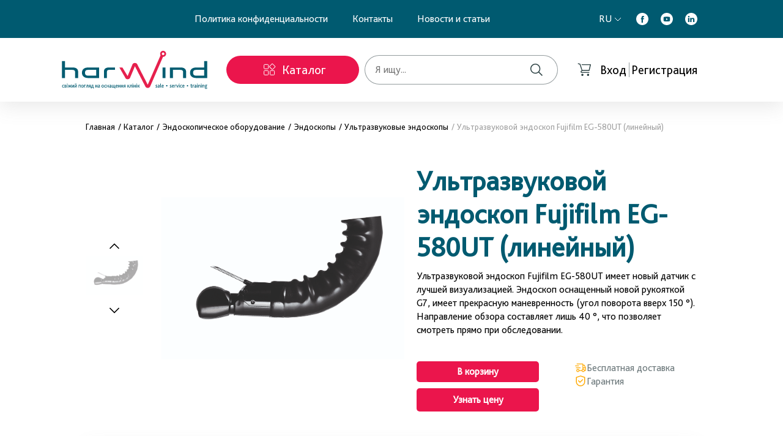

--- FILE ---
content_type: text/html; charset=UTF-8
request_url: https://harwind.com.ua/ru/product/ultrazvukovii-endoskop-fujifilm-eg-580ut-liniinii
body_size: 56273
content:
<!DOCTYPE html>
<html lang="ru">

<head>
<!-- Google Tag Manager -->
<script>(function(w,d,s,l,i){w[l]=w[l]||[];w[l].push({'gtm.start':
new Date().getTime(),event:'gtm.js'});var f=d.getElementsByTagName(s)[0],
j=d.createElement(s),dl=l!='dataLayer'?'&l='+l:'';j.async=true;j.src=
'https://www.googletagmanager.com/gtm.js?id='+i+dl;f.parentNode.insertBefore(j,f);
})(window,document,'script','dataLayer','GTM-M8HVK4D');</script>
<!-- End Google Tag Manager -->
    <meta name="csrf-token" content="La1LwxL30gjU3LD3rsrEENtHj2yXDZuADwH5ewGR">
<!-- Meta Pixel Code -->
<script>
  !function(f,b,e,v,n,t,s)
  {if(f.fbq)return;n=f.fbq=function(){n.callMethod?
  n.callMethod.apply(n,arguments):n.queue.push(arguments)};
  if(!f._fbq)f._fbq=n;n.push=n;n.loaded=!0;n.version='2.0';
  n.queue=[];t=b.createElement(e);t.async=!0;
  t.src=v;s=b.getElementsByTagName(e)[0];
  s.parentNode.insertBefore(t,s)}(window, document,'script',
  'https://connect.facebook.net/en_US/fbevents.js');
  fbq('init', '1018497189191520');
  fbq('track', 'PageView');
</script>
<noscript><img height="1" width="1" style="display:none"
  src="https://www.facebook.com/tr?id=1018497189191520&ev=PageView&noscript=1"
/></noscript>
<!-- End Meta Pixel Code -->
    <meta charset="UTF-8" />
    <meta http-equiv="X-UA-Compatible" content="IE=edge" />
    <meta name="format-detection" content="telephone=no" />
    <meta name="viewport" content="width=device-width, initial-scale=1.0" />
    
    <meta name="description" content="Ультразвуковой эндоскоп Fujifilm EG-580UT (линейный) в ❤️~√V~ Harwind ~√V~❤️ Доставка по всей Украине ✈ Доступная цена ✔️️ Сервисное обслуживание ☎️ 044 377 52 88" />
<meta name='keywords' content='' />
    <link rel="canonical" href="https://harwind.com.ua/ru/product/ultrazvukovii-endoskop-fujifilm-eg-580ut-liniinii" />
    <link rel="shortcut icon" href="https://harwind.com.ua/favicons/favicon.ico">    
		<link rel="alternate" hreflang="en" href="https://harwind.com.ua/en/product/ultrazvukovii-endoskop-fujifilm-eg-580ut-liniinii"/>
		<link rel="alternate" hreflang="ru" href="https://harwind.com.ua/ru/product/ultrazvukovii-endoskop-fujifilm-eg-580ut-liniinii"/>
		<link rel="alternate" hreflang="uk" href="https://harwind.com.ua/product/ultrazvukovii-endoskop-fujifilm-eg-580ut-liniinii"/>
	    <link rel="stylesheet" href="https://harwind.com.ua/css/normalize.css" />
    <link rel="stylesheet" href="https://harwind.com.ua/css/global.css" />
    <link rel="stylesheet" href="https://harwind.com.ua/css/swiper.css" />
<link rel="stylesheet" href="https://harwind.com.ua/css/product.css" />
    <title>
                Ультразвуковой эндоскоп Fujifilm EG-580UT (линейный) купить в Украине, Киеве         | Harwind    </title>
    <style>
        .chat {
            position: fixed;
            right: 20px;
            bottom: 180px;
            width: 70px;
            height: 70px;
            border-radius: 50%;
            background-color: #00a1ff;
            box-shadow: 0 5px 20px 0 rgba(0, 161, 255, .3);
            padding: 20px;
            cursor: pointer;
            transition: box-shadow .2s ease-in
        }
        @media (min-width: 960px) {
            .chat { 
                right: 20px
            }
        }
        @media (min-width: 1264px) {
            .chat {
                right: 40px;
            }
        }
        @media (min-width: 1904px) {
            .chat { 
                right: 85px
            }
        }
        
        .chat:after {
            content: "";
            border-style: solid;
            background: none;
            position: absolute;
            width: 0;
            height: 0;
            box-sizing: border-box;
            top: -15px;
            right: 28px;
            z-index: 0;
            border-width: 8px 8px 0;
            opacity: 0;
            border-color: #fff transparent transparent;
        }

        @media (max-width: 500px) {
            .chat {
            right: 20px;
            bottom: 20px
            }
        }

        .chat:hover {
            box-shadow: 0 5px 20px 0 rgba(0, 161, 255, .7)
        }

        .chat.isOpen:before {
            opacity: 0
        }

        .chat.isOpen:after {
            opacity: 1
        }

        .chat__messenger {
            display: block;
            width: 210px;
            font-size: 13px;
            background: #fff;
            color: #2d2d2d;
            border-radius: 5px;
            line-height: 1.5;
            border: 1px solid #dbdbdb;
            box-shadow: 0 5px 20px 0 rgba(0, 0, 0, .3);
            position: absolute;
            top: -183px;
            right: 0;
            opacity: 0;
            pointer-events: none;
        }

        .chat__messenger-item {
            font-size: 14px;
            padding: 10px;
            display: -ms-flexbox;
            display: flex;
            -ms-flex-align: center;
            align-items: center;
            text-decoration: none;
            color: #2d2d2d;
        }

        .chat__messenger-item:hover {
            background-color: #f3f3f3
        }

        .chat__messenger-icon {
            width: 20px;
            margin-right: 14px
        }

        .chat.isOpen .chat__messenger {
            opacity: 1;
            pointer-events: auto
        }

        .chat__icon {
            width: 100%;
            height: 100%;
            position: relative
        }

        .chat__icon-message {
            position: absolute;
            top: 0;
            left: 0;
            right: 0;
            bottom: 0;
            transform: scale(1);
            width: 100%;
        }

        .chat__icon-close,
        .isOpen .chat__icon-message {
            opacity: 0;
            transform: scale(0)
        }

        .chat__icon-close {
            position: absolute;
            top: -16px;
            left: -17px;
            right: 0;
            bottom: 0;
        }

        .isOpen .chat__icon-close {
            opacity: 1;
            transform: scale(.4);
        }
    </style>
    <!-- Meta Pixel Code --> 

    <script> 

    !function(f,b,e,v,n,t,s) 

    {if(f.fbq)return;n=f.fbq=function(){n.callMethod? 

    n.callMethod.apply(n,arguments):n.queue.push(arguments)}; 

    if(!f._fbq)f._fbq=n;n.push=n;n.loaded=!0;n.version='2.0'; 

    n.queue=[];t=b.createElement(e);t.async=!0; 

    t.src=v;s=b.getElementsByTagName(e)[0]; 

    s.parentNode.insertBefore(t,s)}(window, document,'script', 

    'https://connect.facebook.net/en_US/fbevents.js'); 

    fbq('init', '577572543008319'); 

    fbq('track', 'PageView'); 

    </script> 

    <noscript><img height="1" width="1" style="display:none" 

    src="https://www.facebook.com/tr?id=577572543008319&ev=PageView&noscript=1" 

    /></noscript> 

    <!-- End Meta Pixel Code --> 
</head>

<body>
<!-- Google Tag Manager (noscript) -->
<noscript><iframe src="https://www.googletagmanager.com/ns.html?id=GTM-M8HVK4D"
height="0" width="0" style="display:none;visibility:hidden"></iframe></noscript>
<!-- End Google Tag Manager (noscript) -->
    <svg xmlns="http://www.w3.org/2000/svg" style="display: none">
  <symbol id="cart" viewBox="0 0 42 38">
    <title>cart</title>
    <path
      d="M15.5 33C16.8807 33 18 31.8807 18 30.5C18 29.1193 16.8807 28 15.5 28C14.1193 28 13 29.1193 13 30.5C13 31.8807 14.1193 33 15.5 33Z"
      fill="var(--fill-color)" />
    <path
      d="M28.5 33C29.8807 33 31 31.8807 31 30.5C31 29.1193 29.8807 28 28.5 28C27.1193 28 26 29.1193 26 30.5C26 31.8807 27.1193 33 28.5 33Z"
      fill="var(--fill-color)" />
    <path
      d="M34.7647 6.62402C34.6735 6.5163 34.5586 6.42927 34.4281 6.3692C34.2977 6.30912 34.155 6.27749 34.0103 6.27657H13.6115L14.2483 8.15469H32.7268L30.1108 19.4234H15.4143L10.9367 5.83521C10.8883 5.69103 10.8042 5.56021 10.6916 5.45392C10.579 5.34764 10.4412 5.26903 10.2901 5.22482L6.27302 4.0416C6.1495 4.00522 6.01971 3.99252 5.89107 4.00421C5.76243 4.01591 5.63745 4.05177 5.52327 4.10976C5.29268 4.22687 5.12006 4.42699 5.04341 4.66608C4.96675 4.90517 4.99233 5.16366 5.11452 5.38467C5.23671 5.60569 5.4455 5.77113 5.69495 5.8446L9.21232 6.87757L13.7095 20.4939L12.1026 21.7523L11.9753 21.8744C11.5778 22.3134 11.3525 22.8715 11.3382 23.4526C11.3239 24.0336 11.5215 24.6013 11.8969 25.0578C12.1639 25.369 12.5033 25.6161 12.8878 25.7791C13.2723 25.9422 13.6912 26.0168 14.1112 25.9968H30.4635C30.7234 25.9968 30.9726 25.8979 31.1563 25.7218C31.34 25.5457 31.4433 25.3068 31.4433 25.0578C31.4433 24.8087 31.34 24.5699 31.1563 24.3938C30.9726 24.2177 30.7234 24.1187 30.4635 24.1187H13.9544C13.8416 24.115 13.7317 24.0835 13.6353 24.0272C13.5388 23.9709 13.4592 23.8917 13.4041 23.7973C13.3489 23.7029 13.3201 23.5965 13.3204 23.4883C13.3207 23.3801 13.3501 23.2738 13.4057 23.1797L15.767 21.3015H30.8946C31.1211 21.3068 31.3425 21.2368 31.5211 21.1032C31.6998 20.9697 31.8246 20.7809 31.8744 20.5691L34.9802 7.42222C35.01 7.28222 35.0061 7.13756 34.9687 6.99924C34.9314 6.86091 34.8616 6.73258 34.7647 6.62402Z"
      fill="var(--fill-color)" />
  </symbol>
  <symbol id="search" viewBox="0 0 20 20">
    <title>search</title>
    <path
      d="M20 18.954L14.4133 13.3673C15.7558 11.7556 16.4253 9.68835 16.2825 7.59562C16.1396 5.50288 15.1954 3.54579 13.6464 2.13146C12.0973 0.717125 10.0626 -0.0455437 7.96554 0.00210549C5.86847 0.0497547 3.87051 0.904053 2.38728 2.38728C0.904053 3.87051 0.0497547 5.86847 0.00210549 7.96554C-0.0455437 10.0626 0.717125 12.0973 2.13146 13.6464C3.54579 15.1954 5.50288 16.1396 7.59562 16.2825C9.68835 16.4253 11.7556 15.7558 13.3673 14.4133L18.954 20L20 18.954ZM1.50598 8.16382C1.50598 6.84703 1.89645 5.5598 2.62803 4.46492C3.3596 3.37004 4.39941 2.51669 5.61598 2.01277C6.83254 1.50886 8.17121 1.37701 9.46271 1.6339C10.7542 1.8908 11.9405 2.5249 12.8716 3.45601C13.8028 4.38713 14.4369 5.57345 14.6937 6.86494C14.9506 8.15644 14.8188 9.49511 14.3149 10.7117C13.811 11.9282 12.9576 12.9681 11.8627 13.6996C10.7678 14.4312 9.48062 14.8217 8.16382 14.8217C6.39865 14.8197 4.70634 14.1176 3.45818 12.8695C2.21001 11.6213 1.50793 9.92899 1.50598 8.16382Z"
      fill="var(--fill-color)" />
  </symbol>
  <symbol id="facebook-icon" viewBox="0 0 20 20">
    <title>facebook-icon</title>
    <path fill="var(--fill-color)"
      d="M10 0C4.47715 0 0 4.47715 0 10C0 15.5228 4.47715 20 10 20C15.5228 20 20 15.5228 20 10C20 4.47715 15.5228 0 10 0ZM11.0423 10.4393V15.8798H8.79127V10.4395H7.66666V8.56463H8.79127V7.43899C8.79127 5.9095 9.4263 5 11.2305 5H12.7325V6.87505H11.7936C11.0913 6.87505 11.0449 7.13706 11.0449 7.62604L11.0423 8.56442H12.7432L12.5441 10.4393H11.0423Z" />
  </symbol>
  <symbol id="youtube-icon" viewBox="0 0 20 20">
    <title>youtube-icon</title>
    <path fill="var(--fill-color)"
      d="M10 0C4.47715 0 0 4.47715 0 10C0 15.5228 4.47715 20 10 20C15.5228 20 20 15.5228 20 10C20 4.47715 15.5228 0 10 0ZM14.1673 6.56222C14.6263 6.68816 14.9878 7.05926 15.1104 7.53051C15.3334 8.3846 15.3334 10.1667 15.3334 10.1667C15.3334 10.1667 15.3334 11.9487 15.1104 12.8028C14.9878 13.2741 14.6263 13.6452 14.1673 13.7712C13.3356 14 10 14 10 14C10 14 6.66444 14 5.83262 13.7712C5.37365 13.6452 5.0122 13.2741 4.88953 12.8028C4.66668 11.9487 4.66668 10.1667 4.66668 10.1667C4.66668 10.1667 4.66668 8.3846 4.88953 7.53051C5.0122 7.05926 5.37365 6.68816 5.83262 6.56222C6.66444 6.33333 10 6.33333 10 6.33333C10 6.33333 13.3356 6.33333 14.1673 6.56222Z" />
    <path fill="var(--fill-color)" d="M9 12V8.66667L11.6667 10.3334L9 12Z" />
  </symbol>
  <symbol id="linkedin-icon" viewBox="0 0 20 20">
    <title>linkedin-icon</title>
    <path fill-rule="evenodd"
      d="M10 0C4.47715 0 0 4.47715 0 10C0 15.5228 4.47715 20 10 20C15.5228 20 20 15.5228 20 10C20 4.47715 15.5228 0 10 0ZM4.80066 8.28244H7.06688V15.0915H4.80066V8.28244ZM7.21617 6.17612C7.20147 5.5085 6.72404 5 5.94879 5C5.17353 5 4.66669 5.5085 4.66669 6.17612C4.66669 6.82992 5.15855 7.35306 5.91937 7.35306H5.93385C6.72404 7.35306 7.21617 6.82992 7.21617 6.17612ZM12.6305 8.12255C14.1218 8.12255 15.2398 9.09594 15.2398 11.1874L15.2397 15.0915H12.9735V11.4486C12.9735 10.5336 12.6456 9.90926 11.8252 9.90926C11.1991 9.90926 10.8262 10.3302 10.6624 10.7367C10.6025 10.8824 10.5878 11.0854 10.5878 11.2889V15.0917H8.32131C8.32131 15.0917 8.35118 8.92154 8.32131 8.28262H10.5878V9.24706C10.8886 8.78344 11.4273 8.12255 12.6305 8.12255Z"
      fill="var(--fill-color)" />
  </symbol>
  <symbol id="placeholder" viewBox="0 0 21 20">
    <title>placeholder</title>
    <path
      d="M13.6667 0.5H6.33333V6.83333H0V14.1667H6.33333V20.5H13.6667V14.1667H20V6.83333H13.6667V0.5ZM18.6667 8.16667V12.8333H12.3333V19.1667H7.66667V12.8333H1.33333V8.16667H7.66667V1.83333H12.3333V8.16667H18.6667Z"
      fill="var(--fill-color)" />
  </symbol>
  <symbol id="arrow-right" viewBox="0 0 20 20">
    <title>arrow-right</title>
    <path d="M8.5 5.5L13.5 10.5L8.5 15.5" stroke="var(--stroke-color)" />
  </symbol>
  <symbol id="arrow-left" viewBox="0 0 20 20">
    <title>arrow-left</title>
    <path d="M12.5 5.5L7.5 10.5L12.5 15.5" stroke="var(--stroke-color)" />
  </symbol>
  <symbol id="arrow-up" viewBox="0 0 20 20">
    <title>arrow-up</title>
    <path d="M5 12L10 7L15 12" stroke="var(--stroke-color)" />
  </symbol>
  <symbol id="arrow-down" viewBox="0 0 20 20">
    <title>arrow-down</title>
    <path d="M5 8L10 13L15 8" stroke="var(--stroke-color)" />
  </symbol>
  <symbol id="menu" viewBox="0 0 40 40">
    <title>menu</title>
    <rect x="8" y="19" width="25" height="2" rx="1" fill="var(--fill-color)" />
    <rect x="8" y="28" width="25" height="2" rx="1" fill="var(--fill-color)" />
    <rect x="8" y="10" width="25" height="2" rx="1" fill="var(--fill-color)" />
  </symbol>
  <symbol id="close" viewBox="0 0 30 30">
    <title>close</title>
    <path
      d="M16.1787 14.7018L23.2662 7.61433C23.4255 7.42835 23.5087 7.1891 23.4993 6.94442C23.4898 6.69973 23.3884 6.46763 23.2152 6.29448C23.0421 6.12133 22.81 6.0199 22.5653 6.01045C22.3206 6.001 22.0814 6.08422 21.8954 6.2435L14.8079 13.331L7.72039 6.23378C7.5344 6.0745 7.29516 5.99127 7.05048 6.00073C6.80579 6.01018 6.57368 6.11161 6.40054 6.28476C6.22739 6.4579 6.12595 6.69001 6.1165 6.9347C6.10705 7.17938 6.19028 7.41862 6.34956 7.60461L13.4371 14.7018L6.33983 21.7893C6.23806 21.8765 6.1554 21.9837 6.09705 22.1044C6.03869 22.225 6.0059 22.3564 6.00072 22.4903C5.99555 22.6241 6.01811 22.7577 6.06699 22.8824C6.11587 23.0072 6.19001 23.1205 6.28476 23.2152C6.37951 23.31 6.49282 23.3841 6.61758 23.433C6.74234 23.4819 6.87585 23.5044 7.00975 23.4993C7.14364 23.4941 7.27502 23.4613 7.39564 23.403C7.51626 23.3446 7.62351 23.2619 7.71067 23.1602L14.8079 16.0727L21.8954 23.1602C22.0814 23.3194 22.3206 23.4027 22.5653 23.3932C22.81 23.3838 23.0421 23.2823 23.2152 23.1092C23.3884 22.936 23.4898 22.7039 23.4993 22.4592C23.5087 22.2146 23.4255 21.9753 23.2662 21.7893L16.1787 14.7018Z"
      fill="var(--fill-color)" />
  </symbol>
  <symbol id="delivery" viewBox="0 0 20 20">
    <title>delivery</title>
    <path d="M2.5 10H10V11.25H2.5V10Z" fill="var(--fill-color)" />
    <path d="M1.25 6.875H7.5V8.125H1.25V6.875Z" fill="var(--fill-color)" />
    <path
      d="M18.6994 10.3788L16.8244 6.00375C16.7763 5.8913 16.6962 5.79546 16.5941 5.72812C16.4919 5.66079 16.3723 5.62493 16.25 5.625H14.375V4.375C14.375 4.20924 14.3091 4.05027 14.1919 3.93306C14.0747 3.81585 13.9158 3.75 13.75 3.75H3.75V5H13.125V12.8475C12.8402 13.0129 12.591 13.233 12.3917 13.4952C12.1924 13.7573 12.0469 14.0564 11.9637 14.375H8.03624C7.88412 13.7858 7.52235 13.2724 7.01874 12.9309C6.51513 12.5894 5.90425 12.4433 5.30062 12.5199C4.69699 12.5966 4.14204 12.8908 3.73979 13.3474C3.33755 13.8039 3.11563 14.3915 3.11563 15C3.11563 15.6085 3.33755 16.1961 3.73979 16.6526C4.14204 17.1092 4.69699 17.4034 5.30062 17.4801C5.90425 17.5567 6.51513 17.4106 7.01874 17.0691C7.52235 16.7276 7.88412 16.2142 8.03624 15.625H11.9637C12.0997 16.1614 12.4106 16.6371 12.8474 16.977C13.2841 17.3168 13.8216 17.5013 14.375 17.5013C14.9284 17.5013 15.4659 17.3168 15.9026 16.977C16.3393 16.6371 16.6503 16.1614 16.7862 15.625H18.125C18.2908 15.625 18.4497 15.5592 18.5669 15.4419C18.6841 15.3247 18.75 15.1658 18.75 15V10.625C18.75 10.5403 18.7328 10.4565 18.6994 10.3788ZM5.625 16.25C5.37777 16.25 5.13609 16.1767 4.93053 16.0393C4.72497 15.902 4.56476 15.7068 4.47015 15.4784C4.37554 15.2499 4.35078 14.9986 4.39901 14.7561C4.44725 14.5137 4.5663 14.2909 4.74111 14.1161C4.91593 13.9413 5.13866 13.8222 5.38113 13.774C5.62361 13.7258 5.87494 13.7505 6.10335 13.8451C6.33176 13.9398 6.52698 14.1 6.66433 14.3055C6.80168 14.5111 6.875 14.7528 6.875 15C6.87466 15.3314 6.74286 15.6492 6.50851 15.8835C6.27416 16.1179 5.95641 16.2497 5.625 16.25ZM14.375 6.875H15.8375L17.1775 10H14.375V6.875ZM14.375 16.25C14.1278 16.25 13.8861 16.1767 13.6805 16.0393C13.475 15.902 13.3148 15.7068 13.2201 15.4784C13.1255 15.2499 13.1008 14.9986 13.149 14.7561C13.1972 14.5137 13.3163 14.2909 13.4911 14.1161C13.6659 13.9413 13.8887 13.8222 14.1311 13.774C14.3736 13.7258 14.6249 13.7505 14.8533 13.8451C15.0818 13.9398 15.277 14.1 15.4143 14.3055C15.5517 14.5111 15.625 14.7528 15.625 15C15.6247 15.3314 15.4929 15.6492 15.2585 15.8835C15.0242 16.1179 14.7064 16.2497 14.375 16.25ZM17.5 14.375H16.7862C16.6486 13.8396 16.3371 13.3651 15.9008 13.0258C15.4644 12.6865 14.9278 12.5015 14.375 12.5V11.25H17.5V14.375Z"
      fill="var(--fill-color)" />
  </symbol>
  <symbol id="safety" viewBox="0 0 20 20">
    <title>safety</title>
    <path
      d="M10 1.25L2.5 3.75V11.25C2.5 15.3926 5.85742 18.75 10 18.75C14.1426 18.75 17.5 15.3926 17.5 11.25V3.75L10 1.25ZM16.0938 11.25C16.0938 14.6152 13.3652 17.3438 10 17.3438C6.63477 17.3438 3.90625 14.6152 3.90625 11.25V4.80469L10 2.65625L16.0938 4.80469V11.25Z"
      fill="var(--fill-color)" />
    <path
      d="M7.10069 9.27929C7.03553 9.21382 6.95807 9.16187 6.87276 9.12643C6.78746 9.09098 6.696 9.07273 6.60362 9.07273C6.51125 9.07273 6.41978 9.09098 6.33448 9.12643C6.24918 9.16187 6.17172 9.21382 6.10655 9.27929C6.04108 9.34446 5.98914 9.42192 5.95369 9.50722C5.91824 9.59252 5.89999 9.68398 5.89999 9.77636C5.89999 9.86873 5.91824 9.96019 5.95369 10.0455C5.98914 10.1308 6.04108 10.2083 6.10655 10.2734L8.6339 12.8008L8.67492 12.8418C8.73656 12.9035 8.80978 12.9525 8.89038 12.986C8.97098 13.0194 9.05739 13.0366 9.14465 13.0366C9.2319 13.0366 9.31831 13.0194 9.39891 12.986C9.47951 12.9525 9.55273 12.9035 9.61437 12.8418L13.9796 8.47656C14.0414 8.41491 14.0904 8.3417 14.1238 8.2611C14.1572 8.18049 14.1744 8.09409 14.1744 8.00683C14.1744 7.91957 14.1572 7.83317 14.1238 7.75257C14.0904 7.67197 14.0414 7.59875 13.9796 7.53711L13.9249 7.48242C13.8633 7.42066 13.7901 7.37167 13.7095 7.33824C13.6289 7.3048 13.5425 7.2876 13.4552 7.2876C13.3679 7.2876 13.2815 7.3048 13.2009 7.33824C13.1203 7.37167 13.0471 7.42066 12.9855 7.48242L9.14367 11.3222L7.10069 9.27929Z"
      fill="var(--fill-color)" />
  </symbol>
  <symbol id="percentage" viewBox="0 0 20 20">
    <title>percentage</title>
    <path
      d="M16.7129 4.11719L15.8848 3.28906C15.8554 3.25998 15.8157 3.24367 15.7744 3.24367C15.7331 3.24367 15.6934 3.25998 15.6641 3.28906L3.28711 15.6621C3.25803 15.6915 3.24172 15.7311 3.24172 15.7725C3.24172 15.8138 3.25803 15.8534 3.28711 15.8828L4.11523 16.7109C4.17578 16.7715 4.27539 16.7715 4.33594 16.7109L16.7109 4.33594C16.7734 4.27734 16.7734 4.17773 16.7129 4.11719ZM5.9375 8.75C7.48828 8.75 8.75 7.48828 8.75 5.9375C8.75 4.38672 7.48828 3.125 5.9375 3.125C4.38672 3.125 3.125 4.38672 3.125 5.9375C3.125 7.48828 4.38672 8.75 5.9375 8.75ZM5.9375 4.53125C6.71289 4.53125 7.34375 5.16211 7.34375 5.9375C7.34375 6.71289 6.71289 7.34375 5.9375 7.34375C5.16211 7.34375 4.53125 6.71289 4.53125 5.9375C4.53125 5.16211 5.16211 4.53125 5.9375 4.53125ZM14.0625 11.25C12.5117 11.25 11.25 12.5117 11.25 14.0625C11.25 15.6133 12.5117 16.875 14.0625 16.875C15.6133 16.875 16.875 15.6133 16.875 14.0625C16.875 12.5117 15.6133 11.25 14.0625 11.25ZM14.0625 15.4688C13.2871 15.4688 12.6562 14.8379 12.6562 14.0625C12.6562 13.2871 13.2871 12.6562 14.0625 12.6562C14.8379 12.6562 15.4688 13.2871 15.4688 14.0625C15.4688 14.8379 14.8379 15.4688 14.0625 15.4688Z"
      fill="var(--fill-color)" />
  </symbol>
  <symbol id="location" viewBox="0 0 20 20">
    <path
      d="M10 11.25C9.38193 11.25 8.77775 11.0667 8.26384 10.7233C7.74994 10.38 7.3494 9.89191 7.11288 9.32089C6.87635 8.74987 6.81447 8.12154 6.93505 7.51534C7.05563 6.90915 7.35325 6.35233 7.79029 5.91529C8.22733 5.47825 8.78415 5.18063 9.39034 5.06005C9.99654 4.93947 10.6249 5.00135 11.1959 5.23788C11.7669 5.4744 12.255 5.87494 12.5983 6.38884C12.9417 6.90275 13.125 7.50693 13.125 8.125C13.124 8.9535 12.7945 9.74778 12.2086 10.3336C11.6228 10.9195 10.8285 11.249 10 11.25ZM10 6.25C9.62916 6.25 9.26665 6.35997 8.95831 6.566C8.64997 6.77202 8.40964 7.06486 8.26773 7.40747C8.12581 7.75008 8.08868 8.12708 8.16103 8.4908C8.23338 8.85451 8.41195 9.1886 8.67418 9.45083C8.9364 9.71305 9.27049 9.89163 9.63421 9.96397C9.99792 10.0363 10.3749 9.99919 10.7175 9.85728C11.0601 9.71536 11.353 9.47504 11.559 9.1667C11.765 8.85835 11.875 8.49584 11.875 8.125C11.8745 7.62787 11.6768 7.15125 11.3253 6.79972C10.9738 6.4482 10.4971 6.2505 10 6.25Z"
      fill="var(--fill-color)" />
    <path
      d="M10 18.75L4.72751 12.5319C4.65425 12.4385 4.58174 12.3445 4.51001 12.25C3.60937 11.0636 3.12282 9.61452 3.12501 8.125C3.12501 6.30164 3.84934 4.55295 5.13865 3.26364C6.42796 1.97433 8.17664 1.25 10 1.25C11.8234 1.25 13.5721 1.97433 14.8614 3.26364C16.1507 4.55295 16.875 6.30164 16.875 8.125C16.8772 9.61384 16.3909 11.0623 15.4906 12.2481L15.49 12.25C15.49 12.25 15.3025 12.4963 15.2744 12.5294L10 18.75ZM5.50751 11.4969C5.50876 11.4969 5.65376 11.6894 5.68688 11.7306L10 16.8175L14.3188 11.7237C14.3463 11.6894 14.4925 11.4956 14.4931 11.495C15.2289 10.5257 15.6265 9.34189 15.625 8.125C15.625 6.63316 15.0324 5.20242 13.9775 4.14752C12.9226 3.09263 11.4919 2.5 10 2.5C8.50816 2.5 7.07742 3.09263 6.02253 4.14752C4.96764 5.20242 4.37501 6.63316 4.37501 8.125C4.3737 9.34265 4.77174 10.5271 5.50813 11.4969H5.50751Z"
      fill="var(--fill-color)" />
  </symbol>
  <symbol id="play" viewBox="0 0 11 13">
    <title>play</title>
    <path
      d="M9.6252 5.64956C10.2571 6.04045 10.2571 6.95955 9.6252 7.35044L2.02607 12.0512C1.35987 12.4633 0.5 11.9841 0.5 11.2007L0.500001 1.79926C0.500001 1.0159 1.35987 0.536717 2.02607 0.948822L9.6252 5.64956Z"
      fill="var(--fill-color)" />
  </symbol>
  <symbol id="profile" viewBox="0 0 20 20">
    <title>profile</title>
    <path
      d="M16.7671 14.9141C16.3986 14.0414 15.864 13.2486 15.1929 12.5801C14.5238 11.9096 13.7312 11.375 12.8589 11.0059C12.8511 11.002 12.8433 11 12.8354 10.9961C14.0522 10.1172 14.8433 8.68555 14.8433 7.07031C14.8433 4.39453 12.6753 2.22656 9.9995 2.22656C7.32372 2.22656 5.15575 4.39453 5.15575 7.07031C5.15575 8.68555 5.94677 10.1172 7.16356 10.998C7.15575 11.002 7.14794 11.0039 7.14013 11.0078C6.26513 11.377 5.47997 11.9062 4.80614 12.582C4.13565 13.2511 3.60107 14.0437 3.23192 14.916C2.86927 15.77 2.67368 16.6856 2.65575 17.6133C2.65523 17.6341 2.65888 17.6549 2.6665 17.6743C2.67412 17.6937 2.68555 17.7114 2.70011 17.7263C2.71467 17.7412 2.73207 17.7531 2.75129 17.7612C2.77051 17.7693 2.79115 17.7734 2.812 17.7734H3.98387C4.06981 17.7734 4.13817 17.7051 4.14012 17.6211C4.17919 16.1133 4.78466 14.7012 5.85497 13.6309C6.96239 12.5234 8.43309 11.9141 9.9995 11.9141C11.5659 11.9141 13.0366 12.5234 14.144 13.6309C15.2143 14.7012 15.8198 16.1133 15.8589 17.6211C15.8608 17.707 15.9292 17.7734 16.0151 17.7734H17.187C17.2079 17.7734 17.2285 17.7693 17.2477 17.7612C17.2669 17.7531 17.2843 17.7412 17.2989 17.7263C17.3135 17.7114 17.3249 17.6937 17.3325 17.6743C17.3401 17.6549 17.3438 17.6341 17.3433 17.6133C17.3237 16.6797 17.1304 15.7715 16.7671 14.9141ZM9.9995 10.4297C9.10302 10.4297 8.25927 10.0801 7.6245 9.44531C6.98973 8.81055 6.64013 7.9668 6.64013 7.07031C6.64013 6.17383 6.98973 5.33008 7.6245 4.69531C8.25927 4.06055 9.10302 3.71094 9.9995 3.71094C10.896 3.71094 11.7397 4.06055 12.3745 4.69531C13.0093 5.33008 13.3589 6.17383 13.3589 7.07031C13.3589 7.9668 13.0093 8.81055 12.3745 9.44531C11.7397 10.0801 10.896 10.4297 9.9995 10.4297Z"
      fill="var(--fill-color)" />
  </symbol>
  <symbol id="history" viewBox="0 0 20 20">
    <title>history</title>
    <path
      d="M18.125 4.14453H13.6562C12.6973 4.14453 11.7598 4.41992 10.9531 4.93945L10 5.55078L9.04688 4.93945C8.24104 4.42002 7.30249 4.14402 6.34375 4.14453H1.875C1.5293 4.14453 1.25 4.42383 1.25 4.76953V15.8633C1.25 16.209 1.5293 16.4883 1.875 16.4883H6.34375C7.30273 16.4883 8.24023 16.7637 9.04688 17.2832L9.91406 17.8418C9.93945 17.8574 9.96875 17.8672 9.99805 17.8672C10.0273 17.8672 10.0566 17.8594 10.082 17.8418L10.9492 17.2832C11.7578 16.7637 12.6973 16.4883 13.6562 16.4883H18.125C18.4707 16.4883 18.75 16.209 18.75 15.8633V4.76953C18.75 4.42383 18.4707 4.14453 18.125 4.14453ZM6.34375 15.082H2.65625V5.55078H6.34375C7.03516 5.55078 7.70703 5.74805 8.28711 6.12109L9.24023 6.73242L9.375 6.82031V15.8438C8.44531 15.3438 7.40625 15.082 6.34375 15.082ZM17.3438 15.082H13.6562C12.5938 15.082 11.5547 15.3438 10.625 15.8438V6.82031L10.7598 6.73242L11.7129 6.12109C12.293 5.74805 12.9648 5.55078 13.6562 5.55078H17.3438V15.082ZM7.75195 8.05078H4.12305C4.04688 8.05078 3.98438 8.11719 3.98438 8.19727V9.07617C3.98438 9.15625 4.04688 9.22266 4.12305 9.22266H7.75C7.82617 9.22266 7.88867 9.15625 7.88867 9.07617V8.19727C7.89062 8.11719 7.82812 8.05078 7.75195 8.05078ZM12.1094 8.19727V9.07617C12.1094 9.15625 12.1719 9.22266 12.248 9.22266H15.875C15.9512 9.22266 16.0137 9.15625 16.0137 9.07617V8.19727C16.0137 8.11719 15.9512 8.05078 15.875 8.05078H12.248C12.1719 8.05078 12.1094 8.11719 12.1094 8.19727ZM7.75195 10.7852H4.12305C4.04688 10.7852 3.98438 10.8516 3.98438 10.9316V11.8105C3.98438 11.8906 4.04688 11.957 4.12305 11.957H7.75C7.82617 11.957 7.88867 11.8906 7.88867 11.8105V10.9316C7.89062 10.8516 7.82812 10.7852 7.75195 10.7852ZM15.877 10.7852H12.248C12.1719 10.7852 12.1094 10.8516 12.1094 10.9316V11.8105C12.1094 11.8906 12.1719 11.957 12.248 11.957H15.875C15.9512 11.957 16.0137 11.8906 16.0137 11.8105V10.9316C16.0156 10.8516 15.9531 10.7852 15.877 10.7852Z"
      fill="var(--fill-color)" />
  </symbol>
  <symbol id="plus" viewBox="0 0 30 30">
    <title>plus</title>
    <path
      d="M25 14.2105L25 15.7895C25 15.9298 24.9259 16 24.7778 16L5.22222 16C5.07407 16 5 15.9298 5 15.7895L5 14.2105C5 14.0702 5.07407 14 5.22222 14L24.7778 14C24.9259 14 25 14.0702 25 14.2105Z"
      fill="var(--fill-color)" />
    <path
      d="M16 5.23256L16 24.7674C16 24.9225 15.9298 25 15.7895 25L14.2105 25C14.0702 25 14 24.9225 14 24.7674L14 5.23256C14 5.07752 14.0702 5 14.2105 5L15.7895 5C15.9298 5 16 5.07752 16 5.23256Z"
      fill="var(--fill-color)" />
  </symbol>
  <symbol id="trash" viewBox="0 0 30 30">
    <title>trash</title>
    <path d="M6 8.27771H25" stroke="var(--stroke-color)" stroke-width="1.68889" stroke-linecap="round"
      stroke-linejoin="round" />
    <path
      d="M11.2778 8.27776V6.16665C11.2778 5.60675 11.5002 5.06978 11.8961 4.67387C12.292 4.27796 12.829 4.05554 13.3889 4.05554H17.6111C18.171 4.05554 18.708 4.27796 19.1039 4.67387C19.4998 5.06978 19.7222 5.60675 19.7222 6.16665V8.27776M22.8889 8.27776V23.0555C22.8889 23.6154 22.6664 24.1524 22.2705 24.5483C21.8746 24.9442 21.3377 25.1667 20.7778 25.1667H10.2222C9.66229 25.1667 9.12532 24.9442 8.72941 24.5483C8.3335 24.1524 8.11108 23.6154 8.11108 23.0555V8.27776H22.8889Z"
      stroke="var(--stroke-color)" stroke-width="1.68889" stroke-linecap="round" stroke-linejoin="round" />
    <path d="M13.3889 13.5555V19.8889" stroke="var(--stroke-color)" stroke-width="1.68889" stroke-linecap="round"
      stroke-linejoin="round" />
    <path d="M17.6111 13.5555V19.8889" stroke="var(--stroke-color)" stroke-width="1.68889" stroke-linecap="round"
      stroke-linejoin="round" />
  </symbol>
  <symbol id="list" viewBox="0 0 30 30">
    <title>list</title>
    <rect x="6.62134" y="16.3378" width="7.04186" height="7.04186" rx="1.03557" stroke="var(--stroke-color)"
       />
    <rect x="6.62134" y="6.33728" width="7.04186" height="7.04186" rx="1.03557" stroke="var(--stroke-color)"
       />
    <rect x="16.5627" y="16.3378" width="7.04186" height="7.04186" rx="1.03557" stroke="var(--stroke-color)"
       />
    <rect x="20.1418" y="4.87871" width="7.04186" height="7.04186" rx="1.03557" transform="rotate(45 20.1418 4.87871)"
    stroke="var(--stroke-color)" />
  </symbol>
  <symbol id="login" viewBox="0 0 40 40">
    <title>login</title>
    <path d="M17.8126 19.0625H5.9375C5.42 19.0625 5 18.6425 5 18.125C5 17.6075 5.42 17.1875 5.9375 17.1875H17.8126C18.3301 17.1875 18.7501 17.6075 18.7501 18.125C18.7501 18.6425 18.3301 19.0625 17.8126 19.0625Z" fill="#2C4143"/>
<path d="M13.1251 23.7499C12.885 23.7499 12.6451 23.6586 12.4625 23.4751C12.0963 23.1086 12.0963 22.5149 12.4625 22.1487L16.4876 18.1238L12.4625 14.1001C12.0963 13.7336 12.0963 13.1399 12.4625 12.7737C12.8287 12.4075 13.4224 12.4075 13.7888 12.7737L18.4763 17.4612C18.8425 17.8274 18.8425 18.4211 18.4763 18.7876L13.7888 23.4751C13.605 23.6586 13.3649 23.7499 13.1251 23.7499Z" fill="var(--fill-color)"/>
<path d="M24.9999 35C23.6211 35 22.5001 33.8787 22.5001 32.5V9.99995C22.5001 8.9313 23.1801 7.97755 24.1924 7.62622L31.7025 5.12248C33.3825 4.60749 35 5.85376 35 7.5001V30.0001C35 31.0676 34.32 32.02 33.3088 32.3725L25.7962 34.8776C25.5224 34.9625 25.2688 35 24.9999 35ZM32.4999 6.87503C32.4187 6.87503 32.35 6.8851 32.2763 6.90753L24.7976 9.4012C24.5524 9.48634 24.3751 9.73376 24.3751 9.99995V32.5C24.3751 32.9264 24.8374 33.2138 25.2238 33.0925L32.7025 30.5989C32.9462 30.5137 33.125 30.2663 33.125 30.0001V7.5001C33.125 7.15632 32.8451 6.87503 32.4999 6.87503Z" fill="var(--fill-color)"/>
<path d="M15.9376 11.2501C15.4201 11.2501 15.0001 10.8301 15.0001 10.3126V8.43758C15.0001 6.54129 16.5411 5 18.4374 5H32.4999C33.0174 5 33.4374 5.42 33.4374 5.9375C33.4374 6.455 33.0174 6.875 32.4999 6.875H18.4374C17.5761 6.875 16.8751 7.57629 16.8751 8.43758V10.3126C16.8751 10.8301 16.4551 11.2501 15.9376 11.2501Z" fill="var(--fill-color)"/>
<path d="M23.4376 31.2501H18.4374C16.5411 31.2501 15.0001 29.7088 15.0001 27.8125V25.9375C15.0001 25.42 15.4201 25 15.9376 25C16.4551 25 16.8751 25.42 16.8751 25.9375V27.8125C16.8751 28.6738 17.5761 29.3751 18.4374 29.3751H23.4376C23.9551 29.3751 24.3751 29.7951 24.3751 30.3126C24.3751 30.8301 23.9551 31.2501 23.4376 31.2501Z" fill="var(--fill-color)"/>
  </symbol>
</svg>    <div id="app" class="wrapper">
        <header class="header_mobile">
            <button class="menu-button button button_icon">
                <svg class="menu-button__icon">
                    <use href="#menu" xlink:href="#menu"></use>
                </svg>
            </button>
            <a href="https://harwind.com.ua/ru"
                class="logo">
                <img src="https://harwind.com.ua/assets/images/logo-ru.svg" alt="Logo"
                    class="image-responsive" />
            </a>
            <div class="actions">
                <button class="button button_icon search-button">
                    <svg class="icon icon_search">
                        <use href="#search" xlink:href="#search"></use>
                    </svg>
                </button>
                <button class="button button_icon modal__open" data-target="#cart-modal">
                    <svg class="icon icon_cart">
                        <use href="#cart" xlink:href="#cart"></use>
                    </svg>
                    <span class="badge badge_primary"></span>
                </button>
            </div>
            <form class="search">
                <div class="input input_rounded input_outlined input_search input_append-icon"
                    data-autocomplete_url="https://harwind.com.ua/ru/search">
                    <div class="input__wrap">
                        <button class="input__clear input__icon button button_icon" type="button">
                            <img src="https://harwind.com.ua/assets/icons/close.svg" alt="Close" />
                        </button>
                        <input type="text" name="search" value=""
                            placeholder="Я ищу..." autocomplete="off" />
                    </div>
                    <ul class="input__suggestions"></ul>
                </div>
            </form>
        </header>

        <header class="header">
            <div class="top-panel">
                <div class="container">
                    <div class="content-wrapper">
                        <button class="menu-button button button_icon">
                            <svg class="menu-button__icon menu-button__icon_menu">
                                <use href="#menu" xlink:href="#menu"></use>
                            </svg>
                            <svg class="menu-button__icon menu-button__icon_close">
                                <use href="#close" xlink:href="#close"></use>
                            </svg>
                        </button>
                        <div class="header__extension">
                            <div class="header__lang-switcher">
                                <div class="current-locale" tabindex="0">
                                    <span>RU</span>
                                    <svg class="icon">
                                        <use href="#arrow-down" xlink:href="#arrow-down"></use>
                                    </svg>
                                </div>
                                <ul class="locales">
                                                                                                                    <li class="locales__item">
                                            <a class="link" href="https://harwind.com.ua/en/product/ultrazvukovii-endoskop-fujifilm-eg-580ut-liniinii"
                                                tabindex="0">
                                                EN
                                            </a>
                                        </li>
                                                                                                                                                                                                                                        <li class="locales__item">
                                            <a class="link" href="https://harwind.com.ua/product/ultrazvukovii-endoskop-fujifilm-eg-580ut-liniinii"
                                                tabindex="0">
                                                UA
                                            </a>
                                        </li>
                                                                                                            </ul>
                            </div>
                            <div class="header__socials">
                                <a rel="nofollow" href="https://www.facebook.com/1harwind">
                                    <svg class="icon">
                                        <use href="#facebook-icon" xlink:href="#facebook-icon"></use>
                                    </svg>
                                </a>
                                <a rel="nofollow" href="https://www.youtube.com/channel/UCAB_zatQ5RhBt0R2wx_jaOg">
                                    <svg class="icon">
                                        <use href="#youtube-icon" xlink:href="#youtube-icon"></use>
                                    </svg>
                                </a>
                                <a rel="nofollow" href="https://www.linkedin.com/company/harwind">
                                    <svg class="icon">
                                        <use href="#linkedin-icon" xlink:href="#linkedin-icon"></use>
                                    </svg>
                                </a>
                            </div>
                        </div>
                        <nav class="header__nav">
                                                        <a href="https://harwind.com.ua/ru/privacy"
                                class="nav-link ">Политика конфиденциальности</a>
                                                        <a href="https://harwind.com.ua/ru/contacts"
                                class="nav-link ">Контакты</a>
                                                        <a href="https://harwind.com.ua/ru/news-and-articles"
                                class="nav-link ">Новости и статьи</a>
                            							<!-- <a style="align-items: center; text-align: center; text-decoration: none;" href="https://bank.gov.ua/ua/news/all/natsionalniy-bank-vidkriv-spetsrahunok-dlya-zboru-koshtiv-na-potrebi-armiyi" target="_blank" rel="nofollow" class="nav-link help-zsu"><span>Допомогти</span>&nbsp;<svg _ngcontent-rz-client-c118="" fill="none" height="26" viewBox="0 0 68 26" width="68" xmlns="http://www.w3.org/2000/svg" aria-hidden="true"><path _ngcontent-rz-client-c118="" d="m1.9347 0c-1.252938 4.0662-1.9347 8.4419-1.9347 13.0003 0 4.5581.681706 8.9336 1.93455 12.9997h64.13095c1.2528-4.0661 1.9345-8.4416 1.9345-12.9997 0-4.5584-.6818-8.9341-1.9347-13.0003z" fill="#00a046"></path><g _ngcontent-rz-client-c118="" fill="#fff"><path _ngcontent-rz-client-c118="" clip-rule="evenodd" d="m17.078 1.33191h-.0425c-.1631.28822-.3119.32838-.5328.69692-1.18 1.96555.6095 6.94202-.841 10.97707-.2918.8115-1.0773 2.5656-1.6242 2.8597-.8894.1122-1.7364-.3449-1.6938-1.1812.0519-1.0607 1.317-1.017 1.6348-1.1836-.1359-1.6171-.5339-5.20206-1.1139-6.52267-.6757-1.53794-2.529-3.63815-3.89687-3.8803l-.00118 16.86897 4.54885.0177c.1205.6143.2717 1.0041.5493 1.5333.2977.5669.4926.7618.8115 1.1835.6083.8021 1.5769 1.1836 2.2219 1.8817.3165-.5138 1.278-.9568 1.7482-1.4588.6177-.6579.7973-.8079 1.3099-1.786.1217-.2327.2068-.4252.2918-.7028.111-.3674.0402-.5079.3307-.6627l4.3552-.0342.0012-16.83004c-.5623.05079-2.0778 1.28635-2.3176 1.55803-.6059.68629-1.0867 1.29225-1.5568 2.33881-.4394.98159-1.1304 5.3805-1.095 6.5699 2.327-.1086 2.0329 2.6129-.1016 2.2833-.5386-.4547-1.2852-1.949-1.6076-2.8703-.8753-2.4959-.5824-5.53522-.4288-8.22131.1051-1.85333-.0484-2.30455-.9497-3.43498zm.6662 17.44899 1.6454.0212c-.0071-.4925-.0413-1.0619-.2705-1.4198-.8091.1807-1.2284.58-1.3749 1.3986zm-3.0263.0071 1.6596.013c-.1394-.8848-.541-1.2604-1.4588-1.4305zm1.6336 3.5235.0107-2.3246-1.3797-.013c.1831.9627.7973 2.0376 1.369 2.3376zm1.4069-.0047c.4441-.1949.6083-.5469.8812-.9461.2752-.4028.4169-.8694.4972-1.3903l-1.3796.013zm-2.2361-6.0077c.3083.0886 1.2072.5895 1.4411.8198.4902-.1595 1.2037-.6154 1.6289-.8977-.7028-1.0537-.9308-1.8215-1.5285-3.0901-.2563.4725-.4004 1.0926-.652 1.5687-.313.5906-.6332 1.0713-.8895 1.5993zm-5.1891 2.5314 3.0298-.0036.2056-1.6974c-.3532-.1972-1.01-.2339-1.5758-.58-.6803-.4146-.5292-.5303-.9721-1.2284l-.632-.0036zm10.2046-1.6986.2787 1.6868 2.9779.0012-.0071-3.4799-.6946-.0154c-.9662 1.6868-.717 1.0738-2.5549 1.8073zm1.095-4.5146c.913.7418.6083.0508 1.4552 1.5108l.6851.007.0177-8.54017c-.5433.34373-1.4481 2.00807-1.6123 2.9495-.1973 1.13161-.502 2.98727-.5457 4.07287zm-11.2925 1.5285.6851-.0071c.6013-.9958.4312-.8174 1.4695-1.5214-.0627-1.1434-.3367-2.83259-.5399-4.00672-.1736-1.00049-.6567-1.87814-1.278-2.67192l-.3414-.34255z" fill-rule="evenodd"></path><path _ngcontent-rz-client-c118="" d="m34.3359 10.6719-2.25-.5235c.4844-1.86455 1.862-2.79684 4.1329-2.79684 1.3437 0 2.3567.29688 3.039.89063.6875.58854 1.0313 1.28125 1.0313 2.07811 0 .5469-.1563 1.0417-.4688 1.4844-.3125.4375-.7812.8229-1.4062 1.1562.7604.2605 1.3307.6302 1.7109 1.1094.3802.474.5703 1.0599.5703 1.7578 0 1.0052-.3698 1.8177-1.1094 2.4375-.7343.6198-1.8359.9297-3.3047.9297-1.1979 0-2.1432-.1979-2.8359-.5937-.6927-.4011-1.2135-1.1485-1.5625-2.2422l2.1172-.6953c.2188.6875.5078 1.1328.8672 1.3359.3646.2031.8125.3047 1.3437.3047.7292 0 1.2605-.1563 1.5938-.4688.3333-.3177.5-.6797.5-1.0859 0-.4688-.1901-.8464-.5703-1.1328-.375-.2865-.9427-.4297-1.7032-.4297h-.5234v-1.7266h.2656c.7084 0 1.25-.1588 1.625-.4765s.5625-.7396.5625-1.2656c0-.4167-.1536-.76828-.4609-1.05474-.3021-.28646-.737-.42968-1.3047-.42968-.9687 0-1.5885.47916-1.8594 1.43752zm15.3203 4.1172 2.2422.7109c-.3437 1.25-.9166 2.1797-1.7187 2.7891-.7969.6041-1.8099.9062-3.0391.9062-1.5208 0-2.7708-.5182-3.75-1.5547-.9791-1.0416-1.4687-2.4635-1.4687-4.2656 0-1.9062.4922-3.38542 1.4765-4.4375.9844-1.05729 2.2787-1.58594 3.8828-1.58594 1.4011 0 2.5391.41406 3.4141 1.24219.5208.48958.9115 1.19271 1.1719 2.10935l-2.2891.5469c-.1354-.5938-.4192-1.0625-.8515-1.40625-.4271-.34375-.948-.51563-1.5625-.51563-.849 0-1.5391.30469-2.0703.91408-.5261.6094-.7891 1.5963-.7891 2.9609 0 1.4479.2604 2.4792.7812 3.0938.5209.6146 1.198.9219 2.0313.9219.6146 0 1.1432-.1954 1.5859-.586s.7604-1.0052.9531-1.8437zm2.8516-7.24222h2.586l2.6718 5.94532 2.2813-5.94532h2.414l-3.8671 8.70312c-.4219.9427-.8516 1.6615-1.2891 2.1562-.4375.4896-1.0026.7344-1.6953.7344-.6823 0-1.2162-.0442-1.6016-.1328v-1.7187c.3281.0208.625.0312.8906.0312.5365 0 .9193-.0963 1.1485-.2891.2343-.1979.4583-.6197.6719-1.2656z"></path></g></svg></a> -->
                        </nav>
                    </div>
                </div>
            </div>
            <div class="bottom-panel">
                <div class="container">
                    <div class="content-wrapper">
                        <a href="https://harwind.com.ua/ru"
                            class="header__logo">
                            <img src="https://harwind.com.ua/assets/images/logo-ru.svg" alt="Logo"
                                class="image-responsive" width="240px" height="64px" />
                        </a>
                        <div class="header__actions">
                            <button class="button button_icon modal__open" data-target="#cart-modal">
                                <img src="https://harwind.com.ua/assets/icons/cart.svg" alt="Cart" class="image-responsive" width="30px" height="30px"/>
                                <span class="badge badge_primary"></span>
                            </button>
                        </div>
                                                <ul class="header__login">
                            <li class="item modal__open open__login-modal" data-target="#login-modal">
                                Вход
                            </li>
                            <li class="item modal__open" data-target="#registration-modal">
                                Регистрация
                            </li>
                        </ul>
                                                                        <div class="header__search">
                            <div class="catalog-menu">
                                <button
                                    class="catalog-menu__button catalog-menu__button_mobile button button_primary button_rounded">
                                    <svg class="icon icon_list">
                                        <use href="#list" xlink:href="#list"></use>
                                    </svg>
                                    <span>Каталог</span>
                                </button>
                                <a href="https://harwind.com.ua/ru/catalog"
                                    class="catalog-menu__button button button_primary button_rounded">
                                    <svg class="icon icon_list">
                                        <use href="#list" xlink:href="#list"></use>
                                    </svg>
                                    <span>Каталог</span>
                                </a>
                                <div class="catalog-menu__list-wrapper">
                                    <ul class="catalog-menu__list card card_tile">
                                        <button
                                            class="catalog-menu__back catalog-menu__back_to-menu button button_text button_tile">
                                            <svg class="icon icon_arrow">
                                                <use href="#arrow-left" xlink:href="#arrow-left"></use>
                                            </svg>
                                            <span>Меню</span>
                                        </button>
                                                                                                                                    <li class="catalog-menu__item">
                                            <button class="catalog-menu__item-inner catalog-menu__item-inner_mobile">
                                                <svg class="icon icon_placeholder">
                                                    <use href="#placeholder" xlink:href="#placeholder"></use>
                                                </svg>
                                                <span class="title">Ультразвуковая диагностика</span>
                                                <svg class="icon icon_arrow">
                                                    <use href="#arrow-right" xlink:href="#arrow-right"></use>
                                                </svg>
                                            </button>
                                            <a href="https://harwind.com.ua/ru/catalog/oborudovanie-dlya-ultrazvukovoj-diagnostiki"
                                                class="catalog-menu__item-inner link">
                                                <svg class="icon icon_placeholder">
                                                    <use href="#placeholder" xlink:href="#placeholder"></use>
                                                </svg>
                                                <span class="title">Ультразвуковая диагностика</span>
                                                <svg class="icon icon_arrow">
                                                    <use href="#arrow-right" xlink:href="#arrow-right"></use>
                                                </svg>
                                            </a>
                                            <div class="categories">
                                                <ul class="categories__expansions card card_tile">
                                                    <button
                                                        class="catalog-menu__back catalog-menu__back_to-catalog button button_text button_tile">
                                                        <svg class="icon icon_arrow">
                                                            <use href="#arrow-left" xlink:href="#arrow-left"></use>
                                                        </svg>
                                                        <span>Каталог</span>
                                                    </button>
                                                                                                                                                                        <li class="categories__item expansion-panel">
                                                                <div class="card__header expansion-panel__header">
                                                                    <span>УЗИ-аппараты</span>
                                                                    <svg class="icon">
                                                                        <use href="#arrow-down" xlink:href="#arrow-down"></use>
                                                                    </svg>
                                                                </div>
                                                                <div class="subcategories card__body expansion-panel__content">
                                                                    <ul class="subcategories__list">
                                    <li class="subcategories__item">
                    <a href="https://harwind.com.ua/ru/catalog/portatyvni-uzd-aparaty">Портативные УЗИ аппараты</a>
                </li>
                                                <li class="subcategories__item">
                    <a href="https://harwind.com.ua/ru/catalog/statsionarni-uzd-aparaty">Стационарные УЗИ аппараты</a>
                </li>
                                                <li class="subcategories__item">
                    <a href="https://harwind.com.ua/ru/catalog/besprovodnye-uz-datciki">Беспроводные УЗ-датчики</a>
                </li>
                        </ul>
                                                                    <a href="https://harwind.com.ua/ru/catalog/uzi-apparaty"
                                                                        class="subcategories__all">Все подкатегории</a>
                                                                </div>
                                                            </li>
                                                                                                                                                            </ul>
                                                <ul class="categories__list card card_tile">
                                                                                                                                                                        <li class="categories__item">
                                                                <a href="https://harwind.com.ua/ru/catalog/uzi-apparaty"
                                                                    class="card__header">
                                                                    УЗИ-аппараты
                                                                </a>
                                                                <div class="subcategories card__body">
                                                                    <ul class="subcategories__list">
                                    <li class="subcategories__item">
                    <a href="https://harwind.com.ua/ru/catalog/portatyvni-uzd-aparaty">Портативные УЗИ аппараты</a>
                </li>
                                                <li class="subcategories__item">
                    <a href="https://harwind.com.ua/ru/catalog/statsionarni-uzd-aparaty">Стационарные УЗИ аппараты</a>
                </li>
                                                <li class="subcategories__item">
                    <a href="https://harwind.com.ua/ru/catalog/besprovodnye-uz-datciki">Беспроводные УЗ-датчики</a>
                </li>
                        </ul>
                                                                </div>
                                                            </li>
                                                                                                                                                            </ul>
                                            </div>
                                        </li>
                                                                                                                                                                                <li class="catalog-menu__item">
                                            <button class="catalog-menu__item-inner catalog-menu__item-inner_mobile">
                                                <svg class="icon icon_placeholder">
                                                    <use href="#placeholder" xlink:href="#placeholder"></use>
                                                </svg>
                                                <span class="title">Эндоскопическое оборудование</span>
                                                <svg class="icon icon_arrow">
                                                    <use href="#arrow-right" xlink:href="#arrow-right"></use>
                                                </svg>
                                            </button>
                                            <a href="https://harwind.com.ua/ru/catalog/endoskopicheskoye-oborudovaniye"
                                                class="catalog-menu__item-inner link">
                                                <svg class="icon icon_placeholder">
                                                    <use href="#placeholder" xlink:href="#placeholder"></use>
                                                </svg>
                                                <span class="title">Эндоскопическое оборудование</span>
                                                <svg class="icon icon_arrow">
                                                    <use href="#arrow-right" xlink:href="#arrow-right"></use>
                                                </svg>
                                            </a>
                                            <div class="categories">
                                                <ul class="categories__expansions card card_tile">
                                                    <button
                                                        class="catalog-menu__back catalog-menu__back_to-catalog button button_text button_tile">
                                                        <svg class="icon icon_arrow">
                                                            <use href="#arrow-left" xlink:href="#arrow-left"></use>
                                                        </svg>
                                                        <span>Каталог</span>
                                                    </button>
                                                                                                                                                                        <li class="categories__item expansion-panel">
                                                                <div class="card__header expansion-panel__header">
                                                                    <span>Эндоскопы</span>
                                                                    <svg class="icon">
                                                                        <use href="#arrow-down" xlink:href="#arrow-down"></use>
                                                                    </svg>
                                                                </div>
                                                                <div class="subcategories card__body expansion-panel__content">
                                                                    <ul class="subcategories__list">
                                    <li class="subcategories__item">
                    <a href="https://harwind.com.ua/ru/catalog/videokolonoskopy">Видеоколоноскопы</a>
                </li>
                                                                    <li class="subcategories__item">
                    <a href="https://harwind.com.ua/ru/catalog/videogastroskopy">Видеогастроскопы</a>
                </li>
                                                <li class="subcategories__item">
                    <a href="https://harwind.com.ua/ru/catalog/videobronxoskopy">Видеобронхоскопы</a>
                </li>
                                                <li class="subcategories__item">
                    <a href="https://harwind.com.ua/ru/catalog/videoduodenoskopy">Видеодуоденоскопы</a>
                </li>
                                                <li class="subcategories__item">
                    <a href="https://harwind.com.ua/ru/catalog/ultrazvukovye-endoskopy">Ультразвуковые эндоскопы</a>
                </li>
                        </ul>
                                                                    <a href="https://harwind.com.ua/ru/catalog/endoskopiya-komplektuyushchie"
                                                                        class="subcategories__all">Все подкатегории</a>
                                                                </div>
                                                            </li>
                                                                                                                                                                                                                                <li class="categories__item expansion-panel">
                                                                <div class="card__header expansion-panel__header">
                                                                    <span>Видеопроцессоры и дополнительные блоки</span>
                                                                    <svg class="icon">
                                                                        <use href="#arrow-down" xlink:href="#arrow-down"></use>
                                                                    </svg>
                                                                </div>
                                                                <div class="subcategories card__body expansion-panel__content">
                                                                    <ul class="subcategories__list">
                                    <li class="subcategories__item">
                    <a href="https://harwind.com.ua/ru/catalog/videoprocesseory">Видеопроцессоры</a>
                </li>
                                                <li class="subcategories__item">
                    <a href="https://harwind.com.ua/ru/catalog/ultrazvuk-i-iskusstvennyi-intellekt">Ультразвук и искусственный интеллект</a>
                </li>
                        </ul>
                                                                    <a href="https://harwind.com.ua/ru/catalog/videoprocessory-i-dopolnitelnye-bloki"
                                                                        class="subcategories__all">Все подкатегории</a>
                                                                </div>
                                                            </li>
                                                                                                                                                                                                                                <li class="categories__item expansion-panel">
                                                                <div class="card__header expansion-panel__header">
                                                                    <span>Периферийные устройства и аксессуары</span>
                                                                    <svg class="icon">
                                                                        <use href="#arrow-down" xlink:href="#arrow-down"></use>
                                                                    </svg>
                                                                </div>
                                                                <div class="subcategories card__body expansion-panel__content">
                                                                    <ul class="subcategories__list">
                                    <li class="subcategories__item">
                    <a href="https://harwind.com.ua/ru/catalog/periferiinye-ustroistva-1">Периферийные устройства</a>
                </li>
                                            </ul>
                                                                    <a href="https://harwind.com.ua/ru/catalog/periferiinye-ustroistva-i-aksessuary"
                                                                        class="subcategories__all">Все подкатегории</a>
                                                                </div>
                                                            </li>
                                                                                                                                                                                                                                <li class="categories__item expansion-panel">
                                                                <div class="card__header expansion-panel__header">
                                                                    <span>Дезинфекция и стерилизация</span>
                                                                    <svg class="icon">
                                                                        <use href="#arrow-down" xlink:href="#arrow-down"></use>
                                                                    </svg>
                                                                </div>
                                                                <div class="subcategories card__body expansion-panel__content">
                                                                    <ul class="subcategories__list">
                                    <li class="subcategories__item">
                    <a href="https://harwind.com.ua/ru/catalog/moika-dlya-endoskopov">Мойки для эндоскопов</a>
                </li>
                        </ul>
                                                                    <a href="https://harwind.com.ua/ru/catalog/dezinfekciya-i-sterilizaciya"
                                                                        class="subcategories__all">Все подкатегории</a>
                                                                </div>
                                                            </li>
                                                                                                                                                            </ul>
                                                <ul class="categories__list card card_tile">
                                                                                                                                                                        <li class="categories__item">
                                                                <a href="https://harwind.com.ua/ru/catalog/endoskopiya-komplektuyushchie"
                                                                    class="card__header">
                                                                    Эндоскопы
                                                                </a>
                                                                <div class="subcategories card__body">
                                                                    <ul class="subcategories__list">
                                    <li class="subcategories__item">
                    <a href="https://harwind.com.ua/ru/catalog/videokolonoskopy">Видеоколоноскопы</a>
                </li>
                                                                    <li class="subcategories__item">
                    <a href="https://harwind.com.ua/ru/catalog/videogastroskopy">Видеогастроскопы</a>
                </li>
                                                <li class="subcategories__item">
                    <a href="https://harwind.com.ua/ru/catalog/videobronxoskopy">Видеобронхоскопы</a>
                </li>
                                                <li class="subcategories__item">
                    <a href="https://harwind.com.ua/ru/catalog/videoduodenoskopy">Видеодуоденоскопы</a>
                </li>
                                                <li class="subcategories__item">
                    <a href="https://harwind.com.ua/ru/catalog/ultrazvukovye-endoskopy">Ультразвуковые эндоскопы</a>
                </li>
                        </ul>
                                                                </div>
                                                            </li>
                                                                                                                                                                                                                                <li class="categories__item">
                                                                <a href="https://harwind.com.ua/ru/catalog/videoprocessory-i-dopolnitelnye-bloki"
                                                                    class="card__header">
                                                                    Видеопроцессоры и дополнительные блоки
                                                                </a>
                                                                <div class="subcategories card__body">
                                                                    <ul class="subcategories__list">
                                    <li class="subcategories__item">
                    <a href="https://harwind.com.ua/ru/catalog/videoprocesseory">Видеопроцессоры</a>
                </li>
                                                <li class="subcategories__item">
                    <a href="https://harwind.com.ua/ru/catalog/ultrazvuk-i-iskusstvennyi-intellekt">Ультразвук и искусственный интеллект</a>
                </li>
                        </ul>
                                                                </div>
                                                            </li>
                                                                                                                                                                                                                                <li class="categories__item">
                                                                <a href="https://harwind.com.ua/ru/catalog/periferiinye-ustroistva-i-aksessuary"
                                                                    class="card__header">
                                                                    Периферийные устройства и аксессуары
                                                                </a>
                                                                <div class="subcategories card__body">
                                                                    <ul class="subcategories__list">
                                    <li class="subcategories__item">
                    <a href="https://harwind.com.ua/ru/catalog/periferiinye-ustroistva-1">Периферийные устройства</a>
                </li>
                                            </ul>
                                                                </div>
                                                            </li>
                                                                                                                                                                                                                                <li class="categories__item">
                                                                <a href="https://harwind.com.ua/ru/catalog/dezinfekciya-i-sterilizaciya"
                                                                    class="card__header">
                                                                    Дезинфекция и стерилизация
                                                                </a>
                                                                <div class="subcategories card__body">
                                                                    <ul class="subcategories__list">
                                    <li class="subcategories__item">
                    <a href="https://harwind.com.ua/ru/catalog/moika-dlya-endoskopov">Мойки для эндоскопов</a>
                </li>
                        </ul>
                                                                </div>
                                                            </li>
                                                                                                                                                            </ul>
                                            </div>
                                        </li>
                                                                                                                                                                                <li class="catalog-menu__item">
                                            <button class="catalog-menu__item-inner catalog-menu__item-inner_mobile">
                                                <svg class="icon icon_placeholder">
                                                    <use href="#placeholder" xlink:href="#placeholder"></use>
                                                </svg>
                                                <span class="title">Рентгенологическое оборудование</span>
                                                <svg class="icon icon_arrow">
                                                    <use href="#arrow-right" xlink:href="#arrow-right"></use>
                                                </svg>
                                            </button>
                                            <a href="https://harwind.com.ua/ru/catalog/rentgenologicheskoe-oborudovanie"
                                                class="catalog-menu__item-inner link">
                                                <svg class="icon icon_placeholder">
                                                    <use href="#placeholder" xlink:href="#placeholder"></use>
                                                </svg>
                                                <span class="title">Рентгенологическое оборудование</span>
                                                <svg class="icon icon_arrow">
                                                    <use href="#arrow-right" xlink:href="#arrow-right"></use>
                                                </svg>
                                            </a>
                                            <div class="categories">
                                                <ul class="categories__expansions card card_tile">
                                                    <button
                                                        class="catalog-menu__back catalog-menu__back_to-catalog button button_text button_tile">
                                                        <svg class="icon icon_arrow">
                                                            <use href="#arrow-left" xlink:href="#arrow-left"></use>
                                                        </svg>
                                                        <span>Каталог</span>
                                                    </button>
                                                                                                                                                                                                                                                                                    <li class="categories__item expansion-panel">
                                                                <div class="card__header expansion-panel__header">
                                                                    <span>Рентгены</span>
                                                                    <svg class="icon">
                                                                        <use href="#arrow-down" xlink:href="#arrow-down"></use>
                                                                    </svg>
                                                                </div>
                                                                <div class="subcategories card__body expansion-panel__content">
                                                                    <ul class="subcategories__list">
                                                        <li class="subcategories__item">
                    <a href="https://harwind.com.ua/ru/catalog/cifrovye-reseniya">Цифровые решения</a>
                </li>
                                                <li class="subcategories__item">
                    <a href="https://harwind.com.ua/ru/catalog/c-duga">C-дуга</a>
                </li>
                                                <li class="subcategories__item">
                    <a href="https://harwind.com.ua/ru/catalog/mammografy">Маммографы</a>
                </li>
                                                <li class="subcategories__item">
                    <a href="https://harwind.com.ua/ru/catalog/aparaty-kt">Аппараты КТ</a>
                </li>
                                                <li class="subcategories__item">
                    <a href="https://harwind.com.ua/ru/catalog/palatnye-rentgeny">Палатные рентгены</a>
                </li>
                                                <li class="subcategories__item">
                    <a href="https://harwind.com.ua/ru/catalog/stacionarnye-rentgeny">Стационарные рентгены</a>
                </li>
                        </ul>
                                                                    <a href="https://harwind.com.ua/ru/catalog/rentgeny-2"
                                                                        class="subcategories__all">Все подкатегории</a>
                                                                </div>
                                                            </li>
                                                                                                                                                            </ul>
                                                <ul class="categories__list card card_tile">
                                                                                                                                                                                                                                                                                    <li class="categories__item">
                                                                <a href="https://harwind.com.ua/ru/catalog/rentgeny-2"
                                                                    class="card__header">
                                                                    Рентгены
                                                                </a>
                                                                <div class="subcategories card__body">
                                                                    <ul class="subcategories__list">
                                                        <li class="subcategories__item">
                    <a href="https://harwind.com.ua/ru/catalog/cifrovye-reseniya">Цифровые решения</a>
                </li>
                                                <li class="subcategories__item">
                    <a href="https://harwind.com.ua/ru/catalog/c-duga">C-дуга</a>
                </li>
                                                <li class="subcategories__item">
                    <a href="https://harwind.com.ua/ru/catalog/mammografy">Маммографы</a>
                </li>
                                                <li class="subcategories__item">
                    <a href="https://harwind.com.ua/ru/catalog/aparaty-kt">Аппараты КТ</a>
                </li>
                                                <li class="subcategories__item">
                    <a href="https://harwind.com.ua/ru/catalog/palatnye-rentgeny">Палатные рентгены</a>
                </li>
                                                <li class="subcategories__item">
                    <a href="https://harwind.com.ua/ru/catalog/stacionarnye-rentgeny">Стационарные рентгены</a>
                </li>
                        </ul>
                                                                </div>
                                                            </li>
                                                                                                                                                            </ul>
                                            </div>
                                        </li>
                                                                                                                                                                                <li class="catalog-menu__item">
                                            <button class="catalog-menu__item-inner catalog-menu__item-inner_mobile">
                                                <svg class="icon icon_placeholder">
                                                    <use href="#placeholder" xlink:href="#placeholder"></use>
                                                </svg>
                                                <span class="title">Жизнеобеспечение</span>
                                                <svg class="icon icon_arrow">
                                                    <use href="#arrow-right" xlink:href="#arrow-right"></use>
                                                </svg>
                                            </button>
                                            <a href="https://harwind.com.ua/ru/catalog/zhizneobespechenie"
                                                class="catalog-menu__item-inner link">
                                                <svg class="icon icon_placeholder">
                                                    <use href="#placeholder" xlink:href="#placeholder"></use>
                                                </svg>
                                                <span class="title">Жизнеобеспечение</span>
                                                <svg class="icon icon_arrow">
                                                    <use href="#arrow-right" xlink:href="#arrow-right"></use>
                                                </svg>
                                            </a>
                                            <div class="categories">
                                                <ul class="categories__expansions card card_tile">
                                                    <button
                                                        class="catalog-menu__back catalog-menu__back_to-catalog button button_text button_tile">
                                                        <svg class="icon icon_arrow">
                                                            <use href="#arrow-left" xlink:href="#arrow-left"></use>
                                                        </svg>
                                                        <span>Каталог</span>
                                                    </button>
                                                                                                                                                                        <li class="categories__item expansion-panel">
                                                                <div class="card__header expansion-panel__header">
                                                                    <span>Реанимационное оборудование</span>
                                                                    <svg class="icon">
                                                                        <use href="#arrow-down" xlink:href="#arrow-down"></use>
                                                                    </svg>
                                                                </div>
                                                                <div class="subcategories card__body expansion-panel__content">
                                                                    <ul class="subcategories__list">
                                    <li class="subcategories__item">
                    <a href="https://harwind.com.ua/ru/catalog/monitor-pacienta">Мониторы пациента</a>
                </li>
                                                <li class="subcategories__item">
                    <a href="https://harwind.com.ua/ru/catalog/obogrev-pacienta-1">Обогрев пациента</a>
                </li>
                                                <li class="subcategories__item">
                    <a href="https://harwind.com.ua/ru/catalog/defibrillyatory">Дефибрилляторы</a>
                </li>
                                                <li class="subcategories__item">
                    <a href="https://harwind.com.ua/ru/catalog/podogrevateli-infuzii">Подогреватели инфузии</a>
                </li>
                                                <li class="subcategories__item">
                    <a href="https://harwind.com.ua/ru/catalog/videolaringoskopy">Видеоларингоскопы</a>
                </li>
                                                <li class="subcategories__item">
                    <a href="https://harwind.com.ua/ru/catalog/pulsoksimetry">Пульсоксиметры</a>
                </li>
                                                <li class="subcategories__item">
                    <a href="https://harwind.com.ua/ru/catalog/infuzionnye-i-spricevye-nasosy">Инфузионные и шприцевые насосы</a>
                </li>
                                                                    <li class="subcategories__item">
                    <a href="https://harwind.com.ua/ru/catalog/apparaty-iskusstvennoi-ventilyacii-legkix">Аппараты искусственной вентиляции легких</a>
                </li>
                        </ul>
                                                                    <a href="https://harwind.com.ua/ru/catalog/reanimatsiyne-obladnannya"
                                                                        class="subcategories__all">Все подкатегории</a>
                                                                </div>
                                                            </li>
                                                                                                                                                                                                                                <li class="categories__item expansion-panel">
                                                                <div class="card__header expansion-panel__header">
                                                                    <span>Наркозно-дыхательное оборудование</span>
                                                                    <svg class="icon">
                                                                        <use href="#arrow-down" xlink:href="#arrow-down"></use>
                                                                    </svg>
                                                                </div>
                                                                <div class="subcategories card__body expansion-panel__content">
                                                                    <ul class="subcategories__list">
                                    <li class="subcategories__item">
                    <a href="https://harwind.com.ua/ru/catalog/narkozno-dihalni-aparati">Наркозно-дыхательные аппараты</a>
                </li>
                                                                    <li class="subcategories__item">
                    <a href="https://harwind.com.ua/ru/catalog/kompresory">Компресоры</a>
                </li>
                        </ul>
                                                                    <a href="https://harwind.com.ua/ru/catalog/narkozo-dihatelnoe-oborudovanie"
                                                                        class="subcategories__all">Все подкатегории</a>
                                                                </div>
                                                            </li>
                                                                                                                                                            </ul>
                                                <ul class="categories__list card card_tile">
                                                                                                                                                                        <li class="categories__item">
                                                                <a href="https://harwind.com.ua/ru/catalog/reanimatsiyne-obladnannya"
                                                                    class="card__header">
                                                                    Реанимационное оборудование
                                                                </a>
                                                                <div class="subcategories card__body">
                                                                    <ul class="subcategories__list">
                                    <li class="subcategories__item">
                    <a href="https://harwind.com.ua/ru/catalog/monitor-pacienta">Мониторы пациента</a>
                </li>
                                                <li class="subcategories__item">
                    <a href="https://harwind.com.ua/ru/catalog/obogrev-pacienta-1">Обогрев пациента</a>
                </li>
                                                <li class="subcategories__item">
                    <a href="https://harwind.com.ua/ru/catalog/defibrillyatory">Дефибрилляторы</a>
                </li>
                                                <li class="subcategories__item">
                    <a href="https://harwind.com.ua/ru/catalog/podogrevateli-infuzii">Подогреватели инфузии</a>
                </li>
                                                <li class="subcategories__item">
                    <a href="https://harwind.com.ua/ru/catalog/videolaringoskopy">Видеоларингоскопы</a>
                </li>
                                                <li class="subcategories__item">
                    <a href="https://harwind.com.ua/ru/catalog/pulsoksimetry">Пульсоксиметры</a>
                </li>
                                                <li class="subcategories__item">
                    <a href="https://harwind.com.ua/ru/catalog/infuzionnye-i-spricevye-nasosy">Инфузионные и шприцевые насосы</a>
                </li>
                                                                    <li class="subcategories__item">
                    <a href="https://harwind.com.ua/ru/catalog/apparaty-iskusstvennoi-ventilyacii-legkix">Аппараты искусственной вентиляции легких</a>
                </li>
                        </ul>
                                                                </div>
                                                            </li>
                                                                                                                                                                                                                                <li class="categories__item">
                                                                <a href="https://harwind.com.ua/ru/catalog/narkozo-dihatelnoe-oborudovanie"
                                                                    class="card__header">
                                                                    Наркозно-дыхательное оборудование
                                                                </a>
                                                                <div class="subcategories card__body">
                                                                    <ul class="subcategories__list">
                                    <li class="subcategories__item">
                    <a href="https://harwind.com.ua/ru/catalog/narkozno-dihalni-aparati">Наркозно-дыхательные аппараты</a>
                </li>
                                                                    <li class="subcategories__item">
                    <a href="https://harwind.com.ua/ru/catalog/kompresory">Компресоры</a>
                </li>
                        </ul>
                                                                </div>
                                                            </li>
                                                                                                                                                            </ul>
                                            </div>
                                        </li>
                                                                                                                                                                                <li class="catalog-menu__item">
                                            <button class="catalog-menu__item-inner catalog-menu__item-inner_mobile">
                                                <svg class="icon icon_placeholder">
                                                    <use href="#placeholder" xlink:href="#placeholder"></use>
                                                </svg>
                                                <span class="title">Акушерское оборудование</span>
                                                <svg class="icon icon_arrow">
                                                    <use href="#arrow-right" xlink:href="#arrow-right"></use>
                                                </svg>
                                            </button>
                                            <a href="https://harwind.com.ua/ru/catalog/akusherske-obladnannya"
                                                class="catalog-menu__item-inner link">
                                                <svg class="icon icon_placeholder">
                                                    <use href="#placeholder" xlink:href="#placeholder"></use>
                                                </svg>
                                                <span class="title">Акушерское оборудование</span>
                                                <svg class="icon icon_arrow">
                                                    <use href="#arrow-right" xlink:href="#arrow-right"></use>
                                                </svg>
                                            </a>
                                            <div class="categories">
                                                <ul class="categories__expansions card card_tile">
                                                    <button
                                                        class="catalog-menu__back catalog-menu__back_to-catalog button button_text button_tile">
                                                        <svg class="icon icon_arrow">
                                                            <use href="#arrow-left" xlink:href="#arrow-left"></use>
                                                        </svg>
                                                        <span>Каталог</span>
                                                    </button>
                                                                                                                                                                        <li class="categories__item expansion-panel">
                                                                <div class="card__header expansion-panel__header">
                                                                    <span>Мониторинг</span>
                                                                    <svg class="icon">
                                                                        <use href="#arrow-down" xlink:href="#arrow-down"></use>
                                                                    </svg>
                                                                </div>
                                                                <div class="subcategories card__body expansion-panel__content">
                                                                    <ul class="subcategories__list">
                                    <li class="subcategories__item">
                    <a href="https://harwind.com.ua/ru/catalog/fetalnye-monitory">Фетальные мониторы</a>
                </li>
                        </ul>
                                                                    <a href="https://harwind.com.ua/ru/catalog/monitoring"
                                                                        class="subcategories__all">Все подкатегории</a>
                                                                </div>
                                                            </li>
                                                                                                                                                                                                                                <li class="categories__item expansion-panel">
                                                                <div class="card__header expansion-panel__header">
                                                                    <span>Гинекология</span>
                                                                    <svg class="icon">
                                                                        <use href="#arrow-down" xlink:href="#arrow-down"></use>
                                                                    </svg>
                                                                </div>
                                                                <div class="subcategories card__body expansion-panel__content">
                                                                    <ul class="subcategories__list">
                                    <li class="subcategories__item">
                    <a href="https://harwind.com.ua/ru/catalog/krovat-medicinskaya">Кровать медицинская</a>
                </li>
                                                <li class="subcategories__item">
                    <a href="https://harwind.com.ua/ru/catalog/ginekologiceskie-kresla">Гинекологические кресла</a>
                </li>
                                                <li class="subcategories__item">
                    <a href="https://harwind.com.ua/ru/catalog/kolposkopy">Кольпоскопы</a>
                </li>
                        </ul>
                                                                    <a href="https://harwind.com.ua/ru/catalog/ginekologiya"
                                                                        class="subcategories__all">Все подкатегории</a>
                                                                </div>
                                                            </li>
                                                                                                                                                            </ul>
                                                <ul class="categories__list card card_tile">
                                                                                                                                                                        <li class="categories__item">
                                                                <a href="https://harwind.com.ua/ru/catalog/monitoring"
                                                                    class="card__header">
                                                                    Мониторинг
                                                                </a>
                                                                <div class="subcategories card__body">
                                                                    <ul class="subcategories__list">
                                    <li class="subcategories__item">
                    <a href="https://harwind.com.ua/ru/catalog/fetalnye-monitory">Фетальные мониторы</a>
                </li>
                        </ul>
                                                                </div>
                                                            </li>
                                                                                                                                                                                                                                <li class="categories__item">
                                                                <a href="https://harwind.com.ua/ru/catalog/ginekologiya"
                                                                    class="card__header">
                                                                    Гинекология
                                                                </a>
                                                                <div class="subcategories card__body">
                                                                    <ul class="subcategories__list">
                                    <li class="subcategories__item">
                    <a href="https://harwind.com.ua/ru/catalog/krovat-medicinskaya">Кровать медицинская</a>
                </li>
                                                <li class="subcategories__item">
                    <a href="https://harwind.com.ua/ru/catalog/ginekologiceskie-kresla">Гинекологические кресла</a>
                </li>
                                                <li class="subcategories__item">
                    <a href="https://harwind.com.ua/ru/catalog/kolposkopy">Кольпоскопы</a>
                </li>
                        </ul>
                                                                </div>
                                                            </li>
                                                                                                                                                            </ul>
                                            </div>
                                        </li>
                                                                                                                                                                                <li class="catalog-menu__item">
                                            <button class="catalog-menu__item-inner catalog-menu__item-inner_mobile">
                                                <svg class="icon icon_placeholder">
                                                    <use href="#placeholder" xlink:href="#placeholder"></use>
                                                </svg>
                                                <span class="title">Кардиологическое оборудование</span>
                                                <svg class="icon icon_arrow">
                                                    <use href="#arrow-right" xlink:href="#arrow-right"></use>
                                                </svg>
                                            </button>
                                            <a href="https://harwind.com.ua/ru/catalog/kardiologicheskoe-oborudovanie"
                                                class="catalog-menu__item-inner link">
                                                <svg class="icon icon_placeholder">
                                                    <use href="#placeholder" xlink:href="#placeholder"></use>
                                                </svg>
                                                <span class="title">Кардиологическое оборудование</span>
                                                <svg class="icon icon_arrow">
                                                    <use href="#arrow-right" xlink:href="#arrow-right"></use>
                                                </svg>
                                            </a>
                                            <div class="categories">
                                                <ul class="categories__expansions card card_tile">
                                                    <button
                                                        class="catalog-menu__back catalog-menu__back_to-catalog button button_text button_tile">
                                                        <svg class="icon icon_arrow">
                                                            <use href="#arrow-left" xlink:href="#arrow-left"></use>
                                                        </svg>
                                                        <span>Каталог</span>
                                                    </button>
                                                                                                                                                                        <li class="categories__item expansion-panel">
                                                                <div class="card__header expansion-panel__header">
                                                                    <span>Холтеры</span>
                                                                    <svg class="icon">
                                                                        <use href="#arrow-down" xlink:href="#arrow-down"></use>
                                                                    </svg>
                                                                </div>
                                                                <div class="subcategories card__body expansion-panel__content">
                                                                                                                                        <a href="https://harwind.com.ua/ru/catalog/xoltery-1"
                                                                        class="subcategories__all">Все подкатегории</a>
                                                                </div>
                                                            </li>
                                                                                                                                                                                                                                <li class="categories__item expansion-panel">
                                                                <div class="card__header expansion-panel__header">
                                                                    <span>Электрокардиографы</span>
                                                                    <svg class="icon">
                                                                        <use href="#arrow-down" xlink:href="#arrow-down"></use>
                                                                    </svg>
                                                                </div>
                                                                <div class="subcategories card__body expansion-panel__content">
                                                                                                                                        <a href="https://harwind.com.ua/ru/catalog/elektrokardiografy-1"
                                                                        class="subcategories__all">Все подкатегории</a>
                                                                </div>
                                                            </li>
                                                                                                                                                                                                                                                                        </ul>
                                                <ul class="categories__list card card_tile">
                                                                                                                                                                        <li class="categories__item">
                                                                <a href="https://harwind.com.ua/ru/catalog/xoltery-1"
                                                                    class="card__header">
                                                                    Холтеры
                                                                </a>
                                                                <div class="subcategories card__body">
                                                                                                                                    </div>
                                                            </li>
                                                                                                                                                                                                                                <li class="categories__item">
                                                                <a href="https://harwind.com.ua/ru/catalog/elektrokardiografy-1"
                                                                    class="card__header">
                                                                    Электрокардиографы
                                                                </a>
                                                                <div class="subcategories card__body">
                                                                                                                                    </div>
                                                            </li>
                                                                                                                                                                                                                                                                        </ul>
                                            </div>
                                        </li>
                                                                                                                                                                                <li class="catalog-menu__item">
                                            <button class="catalog-menu__item-inner catalog-menu__item-inner_mobile">
                                                <svg class="icon icon_placeholder">
                                                    <use href="#placeholder" xlink:href="#placeholder"></use>
                                                </svg>
                                                <span class="title">Операционное оборудование</span>
                                                <svg class="icon icon_arrow">
                                                    <use href="#arrow-right" xlink:href="#arrow-right"></use>
                                                </svg>
                                            </button>
                                            <a href="https://harwind.com.ua/ru/catalog/operacionnoe-oborudovanie"
                                                class="catalog-menu__item-inner link">
                                                <svg class="icon icon_placeholder">
                                                    <use href="#placeholder" xlink:href="#placeholder"></use>
                                                </svg>
                                                <span class="title">Операционное оборудование</span>
                                                <svg class="icon icon_arrow">
                                                    <use href="#arrow-right" xlink:href="#arrow-right"></use>
                                                </svg>
                                            </a>
                                            <div class="categories">
                                                <ul class="categories__expansions card card_tile">
                                                    <button
                                                        class="catalog-menu__back catalog-menu__back_to-catalog button button_text button_tile">
                                                        <svg class="icon icon_arrow">
                                                            <use href="#arrow-left" xlink:href="#arrow-left"></use>
                                                        </svg>
                                                        <span>Каталог</span>
                                                    </button>
                                                                                                                                                                        <li class="categories__item expansion-panel">
                                                                <div class="card__header expansion-panel__header">
                                                                    <span>Операционные лампы</span>
                                                                    <svg class="icon">
                                                                        <use href="#arrow-down" xlink:href="#arrow-down"></use>
                                                                    </svg>
                                                                </div>
                                                                <div class="subcategories card__body expansion-panel__content">
                                                                                                                                        <a href="https://harwind.com.ua/ru/catalog/operatsiyni-lampy"
                                                                        class="subcategories__all">Все подкатегории</a>
                                                                </div>
                                                            </li>
                                                                                                                                                                                                                                <li class="categories__item expansion-panel">
                                                                <div class="card__header expansion-panel__header">
                                                                    <span>Насосы вакуумной терапии ран</span>
                                                                    <svg class="icon">
                                                                        <use href="#arrow-down" xlink:href="#arrow-down"></use>
                                                                    </svg>
                                                                </div>
                                                                <div class="subcategories card__body expansion-panel__content">
                                                                                                                                        <a href="https://harwind.com.ua/ru/catalog/nasos-vakuumnoi-terapii-ran"
                                                                        class="subcategories__all">Все подкатегории</a>
                                                                </div>
                                                            </li>
                                                                                                                                                                                                                                                                                                                                            <li class="categories__item expansion-panel">
                                                                <div class="card__header expansion-panel__header">
                                                                    <span>Операционные столы</span>
                                                                    <svg class="icon">
                                                                        <use href="#arrow-down" xlink:href="#arrow-down"></use>
                                                                    </svg>
                                                                </div>
                                                                <div class="subcategories card__body expansion-panel__content">
                                                                                                                                        <a href="https://harwind.com.ua/ru/catalog/operatsiyni-stoly"
                                                                        class="subcategories__all">Все подкатегории</a>
                                                                </div>
                                                            </li>
                                                                                                                                                                                                                                                                        </ul>
                                                <ul class="categories__list card card_tile">
                                                                                                                                                                        <li class="categories__item">
                                                                <a href="https://harwind.com.ua/ru/catalog/operatsiyni-lampy"
                                                                    class="card__header">
                                                                    Операционные лампы
                                                                </a>
                                                                <div class="subcategories card__body">
                                                                                                                                    </div>
                                                            </li>
                                                                                                                                                                                                                                <li class="categories__item">
                                                                <a href="https://harwind.com.ua/ru/catalog/nasos-vakuumnoi-terapii-ran"
                                                                    class="card__header">
                                                                    Насосы вакуумной терапии ран
                                                                </a>
                                                                <div class="subcategories card__body">
                                                                                                                                    </div>
                                                            </li>
                                                                                                                                                                                                                                                                                                                                            <li class="categories__item">
                                                                <a href="https://harwind.com.ua/ru/catalog/operatsiyni-stoly"
                                                                    class="card__header">
                                                                    Операционные столы
                                                                </a>
                                                                <div class="subcategories card__body">
                                                                                                                                    </div>
                                                            </li>
                                                                                                                                                                                                                                                                        </ul>
                                            </div>
                                        </li>
                                                                                                                                                                                <li class="catalog-menu__item">
                                            <button class="catalog-menu__item-inner catalog-menu__item-inner_mobile">
                                                <svg class="icon icon_placeholder">
                                                    <use href="#placeholder" xlink:href="#placeholder"></use>
                                                </svg>
                                                <span class="title">Неонатологическое оборудование</span>
                                                <svg class="icon icon_arrow">
                                                    <use href="#arrow-right" xlink:href="#arrow-right"></use>
                                                </svg>
                                            </button>
                                            <a href="https://harwind.com.ua/ru/catalog/neonatologiceskoe-oborudovanie"
                                                class="catalog-menu__item-inner link">
                                                <svg class="icon icon_placeholder">
                                                    <use href="#placeholder" xlink:href="#placeholder"></use>
                                                </svg>
                                                <span class="title">Неонатологическое оборудование</span>
                                                <svg class="icon icon_arrow">
                                                    <use href="#arrow-right" xlink:href="#arrow-right"></use>
                                                </svg>
                                            </a>
                                            <div class="categories">
                                                <ul class="categories__expansions card card_tile">
                                                    <button
                                                        class="catalog-menu__back catalog-menu__back_to-catalog button button_text button_tile">
                                                        <svg class="icon icon_arrow">
                                                            <use href="#arrow-left" xlink:href="#arrow-left"></use>
                                                        </svg>
                                                        <span>Каталог</span>
                                                    </button>
                                                                                                                                                                        <li class="categories__item expansion-panel">
                                                                <div class="card__header expansion-panel__header">
                                                                    <span>Интенсивная терапия</span>
                                                                    <svg class="icon">
                                                                        <use href="#arrow-down" xlink:href="#arrow-down"></use>
                                                                    </svg>
                                                                </div>
                                                                <div class="subcategories card__body expansion-panel__content">
                                                                    <ul class="subcategories__list">
                                    <li class="subcategories__item">
                    <a href="https://harwind.com.ua/ru/catalog/aparati-stucnoyi-ventilyaciyi-legen">Аппараты искусственной вентиляции легких</a>
                </li>
                                                <li class="subcategories__item">
                    <a href="https://harwind.com.ua/ru/catalog/insufflyacionnye-ustanovki">Инсуффляционные установки</a>
                </li>
                                                <li class="subcategories__item">
                    <a href="https://harwind.com.ua/ru/catalog/lampy-dlya-fototerapii">Лампы для фототерапии</a>
                </li>
                                                <li class="subcategories__item">
                    <a href="https://harwind.com.ua/ru/catalog/inkubatory">Инкубаторы</a>
                </li>
                                                <li class="subcategories__item">
                    <a href="https://harwind.com.ua/ru/catalog/reanimacionnye-stoiki">Реанимационные стойки</a>
                </li>
                        </ul>
                                                                    <a href="https://harwind.com.ua/ru/catalog/intensivnaya-terapiya"
                                                                        class="subcategories__all">Все подкатегории</a>
                                                                </div>
                                                            </li>
                                                                                                                                                                                                                                <li class="categories__item expansion-panel">
                                                                <div class="card__header expansion-panel__header">
                                                                    <span>Обогрев пациента</span>
                                                                    <svg class="icon">
                                                                        <use href="#arrow-down" xlink:href="#arrow-down"></use>
                                                                    </svg>
                                                                </div>
                                                                <div class="subcategories card__body expansion-panel__content">
                                                                    <ul class="subcategories__list">
                                    <li class="subcategories__item">
                    <a href="https://harwind.com.ua/ru/catalog/infrakrasnye-obogrevateli">Инфракрасные обогреватели</a>
                </li>
                                                                </ul>
                                                                    <a href="https://harwind.com.ua/ru/catalog/obogrev-pacienta"
                                                                        class="subcategories__all">Все подкатегории</a>
                                                                </div>
                                                            </li>
                                                                                                                                                                                                                                <li class="categories__item expansion-panel">
                                                                <div class="card__header expansion-panel__header">
                                                                    <span>Педиатрические кровати</span>
                                                                    <svg class="icon">
                                                                        <use href="#arrow-down" xlink:href="#arrow-down"></use>
                                                                    </svg>
                                                                </div>
                                                                <div class="subcategories card__body expansion-panel__content">
                                                                    <ul class="subcategories__list">
                                    <li class="subcategories__item">
                    <a href="https://harwind.com.ua/ru/catalog/s-verxnim-podogrevom">С верхним подогревом</a>
                </li>
                                                <li class="subcategories__item">
                    <a href="https://harwind.com.ua/ru/catalog/s-niznim-podogrevom">С нижним подогревом</a>
                </li>
                        </ul>
                                                                    <a href="https://harwind.com.ua/ru/catalog/pediatriceskie-krovati-1"
                                                                        class="subcategories__all">Все подкатегории</a>
                                                                </div>
                                                            </li>
                                                                                                                                                            </ul>
                                                <ul class="categories__list card card_tile">
                                                                                                                                                                        <li class="categories__item">
                                                                <a href="https://harwind.com.ua/ru/catalog/intensivnaya-terapiya"
                                                                    class="card__header">
                                                                    Интенсивная терапия
                                                                </a>
                                                                <div class="subcategories card__body">
                                                                    <ul class="subcategories__list">
                                    <li class="subcategories__item">
                    <a href="https://harwind.com.ua/ru/catalog/aparati-stucnoyi-ventilyaciyi-legen">Аппараты искусственной вентиляции легких</a>
                </li>
                                                <li class="subcategories__item">
                    <a href="https://harwind.com.ua/ru/catalog/insufflyacionnye-ustanovki">Инсуффляционные установки</a>
                </li>
                                                <li class="subcategories__item">
                    <a href="https://harwind.com.ua/ru/catalog/lampy-dlya-fototerapii">Лампы для фототерапии</a>
                </li>
                                                <li class="subcategories__item">
                    <a href="https://harwind.com.ua/ru/catalog/inkubatory">Инкубаторы</a>
                </li>
                                                <li class="subcategories__item">
                    <a href="https://harwind.com.ua/ru/catalog/reanimacionnye-stoiki">Реанимационные стойки</a>
                </li>
                        </ul>
                                                                </div>
                                                            </li>
                                                                                                                                                                                                                                <li class="categories__item">
                                                                <a href="https://harwind.com.ua/ru/catalog/obogrev-pacienta"
                                                                    class="card__header">
                                                                    Обогрев пациента
                                                                </a>
                                                                <div class="subcategories card__body">
                                                                    <ul class="subcategories__list">
                                    <li class="subcategories__item">
                    <a href="https://harwind.com.ua/ru/catalog/infrakrasnye-obogrevateli">Инфракрасные обогреватели</a>
                </li>
                                                                </ul>
                                                                </div>
                                                            </li>
                                                                                                                                                                                                                                <li class="categories__item">
                                                                <a href="https://harwind.com.ua/ru/catalog/pediatriceskie-krovati-1"
                                                                    class="card__header">
                                                                    Педиатрические кровати
                                                                </a>
                                                                <div class="subcategories card__body">
                                                                    <ul class="subcategories__list">
                                    <li class="subcategories__item">
                    <a href="https://harwind.com.ua/ru/catalog/s-verxnim-podogrevom">С верхним подогревом</a>
                </li>
                                                <li class="subcategories__item">
                    <a href="https://harwind.com.ua/ru/catalog/s-niznim-podogrevom">С нижним подогревом</a>
                </li>
                        </ul>
                                                                </div>
                                                            </li>
                                                                                                                                                            </ul>
                                            </div>
                                        </li>
                                                                                                                        </ul>
                                </div>
                            </div>
                            <form class="form main-search" method="get" action="https://harwind.com.ua/ru/catalog">
                                <div class="input input_rounded input_outlined input_search input_append-icon"
                                    data-autocomplete_url="https://harwind.com.ua/ru/search">
                                    <div class="input__wrap">
                                        <button class="input__clear input__icon button button_icon" type="button">
                                            <img src="https://harwind.com.ua/assets/icons/close.svg" alt="Close" />
                                        </button>
                                        <button class="input__icon button button_icon">
                                            <img class="input__icon" src="https://harwind.com.ua/assets/icons/search.svg"
                                                alt="Search" />
                                        </button>
                                        <input type="text" name="search" value=""
                                            placeholder="Я ищу..." autocomplete="off"
                                            data-autocomplete_url="https://harwind.com.ua/ru/search" />
                                    </div>
                                    <ul class="input__suggestions"></ul>
                                </div>
                            </form>
                        </div>
                    </div>
                </div>
            </div>
        </header>

        <nav class="nav-mobile">
            <div class="catalog-menu">
                <button class="catalog-menu__button catalog-menu__button_mobile button button_primary button_tile">
                    <svg class="icon icon_list">
                        <use href="#list" xlink:href="#list"></use>
                    </svg>
                    <span>Каталог</span>
                    <svg class="icon icon_arrow">
                        <use href="#arrow-right" xlink:href="#arrow-right"></use>
                    </svg>
                </button>
                <div class="catalog-menu__list-wrapper">
                    <ul class="catalog-menu__list card card_tile">
                        <button class="catalog-menu__back catalog-menu__back_to-menu button button_text button_tile">
                            <svg class="icon icon_arrow">
                                <use href="#arrow-left" xlink:href="#arrow-left"></use>
                            </svg>
                            <span>Меню</span>
                        </button>
                                                                                    <li class="catalog-menu__item">
                            <button class="catalog-menu__item-inner catalog-menu__item-inner_mobile">
                                <svg class="icon icon_placeholder">
                                    <use href="#placeholder" xlink:href="#placeholder"></use>
                                </svg>
                                <span class="title">Ультразвуковая диагностика</span>
                                <svg class="icon icon_arrow">
                                    <use href="#arrow-right" xlink:href="#arrow-right"></use>
                                </svg>
                            </button>
                            <div class="categories">
                                <ul class="categories__expansions card card_tile">
                                    <button
                                        class="catalog-menu__back catalog-menu__back_to-catalog button button_text button_tile">
                                        <svg class="icon icon_arrow">
                                            <use href="#arrow-left" xlink:href="#arrow-left"></use>
                                        </svg>
                                        <span>Каталог</span>
                                    </button>
                                                                                                                    <li class="categories__item expansion-panel">
                                            <div class="card__header expansion-panel__header">
                                                <span>УЗИ-аппараты</span>
                                                <svg class="icon">
                                                    <use href="#arrow-down" xlink:href="#arrow-down"></use>
                                                </svg>
                                            </div>
                                            <div class="subcategories card__body expansion-panel__content">
                                                <ul class="subcategories__list">
                                    <li class="subcategories__item">
                    <a href="https://harwind.com.ua/ru/catalog/portatyvni-uzd-aparaty">Портативные УЗИ аппараты</a>
                </li>
                                                <li class="subcategories__item">
                    <a href="https://harwind.com.ua/ru/catalog/statsionarni-uzd-aparaty">Стационарные УЗИ аппараты</a>
                </li>
                                                <li class="subcategories__item">
                    <a href="https://harwind.com.ua/ru/catalog/besprovodnye-uz-datciki">Беспроводные УЗ-датчики</a>
                </li>
                        </ul>
                                                <a href="https://harwind.com.ua/ru/catalog/uzi-apparaty"
                                                    class="subcategories__all">Все подкатегории</a>
                                            </div>
                                        </li>
                                                                                                            </ul>
                            </div>
                        </li>
                                                                                                                <li class="catalog-menu__item">
                            <button class="catalog-menu__item-inner catalog-menu__item-inner_mobile">
                                <svg class="icon icon_placeholder">
                                    <use href="#placeholder" xlink:href="#placeholder"></use>
                                </svg>
                                <span class="title">Эндоскопическое оборудование</span>
                                <svg class="icon icon_arrow">
                                    <use href="#arrow-right" xlink:href="#arrow-right"></use>
                                </svg>
                            </button>
                            <div class="categories">
                                <ul class="categories__expansions card card_tile">
                                    <button
                                        class="catalog-menu__back catalog-menu__back_to-catalog button button_text button_tile">
                                        <svg class="icon icon_arrow">
                                            <use href="#arrow-left" xlink:href="#arrow-left"></use>
                                        </svg>
                                        <span>Каталог</span>
                                    </button>
                                                                                                                    <li class="categories__item expansion-panel">
                                            <div class="card__header expansion-panel__header">
                                                <span>Эндоскопы</span>
                                                <svg class="icon">
                                                    <use href="#arrow-down" xlink:href="#arrow-down"></use>
                                                </svg>
                                            </div>
                                            <div class="subcategories card__body expansion-panel__content">
                                                <ul class="subcategories__list">
                                    <li class="subcategories__item">
                    <a href="https://harwind.com.ua/ru/catalog/videokolonoskopy">Видеоколоноскопы</a>
                </li>
                                                                    <li class="subcategories__item">
                    <a href="https://harwind.com.ua/ru/catalog/videogastroskopy">Видеогастроскопы</a>
                </li>
                                                <li class="subcategories__item">
                    <a href="https://harwind.com.ua/ru/catalog/videobronxoskopy">Видеобронхоскопы</a>
                </li>
                                                <li class="subcategories__item">
                    <a href="https://harwind.com.ua/ru/catalog/videoduodenoskopy">Видеодуоденоскопы</a>
                </li>
                                                <li class="subcategories__item">
                    <a href="https://harwind.com.ua/ru/catalog/ultrazvukovye-endoskopy">Ультразвуковые эндоскопы</a>
                </li>
                        </ul>
                                                <a href="https://harwind.com.ua/ru/catalog/endoskopiya-komplektuyushchie"
                                                    class="subcategories__all">Все подкатегории</a>
                                            </div>
                                        </li>
                                                                                                                                                            <li class="categories__item expansion-panel">
                                            <div class="card__header expansion-panel__header">
                                                <span>Видеопроцессоры и дополнительные блоки</span>
                                                <svg class="icon">
                                                    <use href="#arrow-down" xlink:href="#arrow-down"></use>
                                                </svg>
                                            </div>
                                            <div class="subcategories card__body expansion-panel__content">
                                                <ul class="subcategories__list">
                                    <li class="subcategories__item">
                    <a href="https://harwind.com.ua/ru/catalog/videoprocesseory">Видеопроцессоры</a>
                </li>
                                                <li class="subcategories__item">
                    <a href="https://harwind.com.ua/ru/catalog/ultrazvuk-i-iskusstvennyi-intellekt">Ультразвук и искусственный интеллект</a>
                </li>
                        </ul>
                                                <a href="https://harwind.com.ua/ru/catalog/videoprocessory-i-dopolnitelnye-bloki"
                                                    class="subcategories__all">Все подкатегории</a>
                                            </div>
                                        </li>
                                                                                                                                                            <li class="categories__item expansion-panel">
                                            <div class="card__header expansion-panel__header">
                                                <span>Периферийные устройства и аксессуары</span>
                                                <svg class="icon">
                                                    <use href="#arrow-down" xlink:href="#arrow-down"></use>
                                                </svg>
                                            </div>
                                            <div class="subcategories card__body expansion-panel__content">
                                                <ul class="subcategories__list">
                                    <li class="subcategories__item">
                    <a href="https://harwind.com.ua/ru/catalog/periferiinye-ustroistva-1">Периферийные устройства</a>
                </li>
                                            </ul>
                                                <a href="https://harwind.com.ua/ru/catalog/periferiinye-ustroistva-i-aksessuary"
                                                    class="subcategories__all">Все подкатегории</a>
                                            </div>
                                        </li>
                                                                                                                                                            <li class="categories__item expansion-panel">
                                            <div class="card__header expansion-panel__header">
                                                <span>Дезинфекция и стерилизация</span>
                                                <svg class="icon">
                                                    <use href="#arrow-down" xlink:href="#arrow-down"></use>
                                                </svg>
                                            </div>
                                            <div class="subcategories card__body expansion-panel__content">
                                                <ul class="subcategories__list">
                                    <li class="subcategories__item">
                    <a href="https://harwind.com.ua/ru/catalog/moika-dlya-endoskopov">Мойки для эндоскопов</a>
                </li>
                        </ul>
                                                <a href="https://harwind.com.ua/ru/catalog/dezinfekciya-i-sterilizaciya"
                                                    class="subcategories__all">Все подкатегории</a>
                                            </div>
                                        </li>
                                                                                                            </ul>
                            </div>
                        </li>
                                                                                                                <li class="catalog-menu__item">
                            <button class="catalog-menu__item-inner catalog-menu__item-inner_mobile">
                                <svg class="icon icon_placeholder">
                                    <use href="#placeholder" xlink:href="#placeholder"></use>
                                </svg>
                                <span class="title">Рентгенологическое оборудование</span>
                                <svg class="icon icon_arrow">
                                    <use href="#arrow-right" xlink:href="#arrow-right"></use>
                                </svg>
                            </button>
                            <div class="categories">
                                <ul class="categories__expansions card card_tile">
                                    <button
                                        class="catalog-menu__back catalog-menu__back_to-catalog button button_text button_tile">
                                        <svg class="icon icon_arrow">
                                            <use href="#arrow-left" xlink:href="#arrow-left"></use>
                                        </svg>
                                        <span>Каталог</span>
                                    </button>
                                                                                                                                                                                                <li class="categories__item expansion-panel">
                                            <div class="card__header expansion-panel__header">
                                                <span>Рентгены</span>
                                                <svg class="icon">
                                                    <use href="#arrow-down" xlink:href="#arrow-down"></use>
                                                </svg>
                                            </div>
                                            <div class="subcategories card__body expansion-panel__content">
                                                <ul class="subcategories__list">
                                                        <li class="subcategories__item">
                    <a href="https://harwind.com.ua/ru/catalog/cifrovye-reseniya">Цифровые решения</a>
                </li>
                                                <li class="subcategories__item">
                    <a href="https://harwind.com.ua/ru/catalog/c-duga">C-дуга</a>
                </li>
                                                <li class="subcategories__item">
                    <a href="https://harwind.com.ua/ru/catalog/mammografy">Маммографы</a>
                </li>
                                                <li class="subcategories__item">
                    <a href="https://harwind.com.ua/ru/catalog/aparaty-kt">Аппараты КТ</a>
                </li>
                                                <li class="subcategories__item">
                    <a href="https://harwind.com.ua/ru/catalog/palatnye-rentgeny">Палатные рентгены</a>
                </li>
                                                <li class="subcategories__item">
                    <a href="https://harwind.com.ua/ru/catalog/stacionarnye-rentgeny">Стационарные рентгены</a>
                </li>
                        </ul>
                                                <a href="https://harwind.com.ua/ru/catalog/rentgeny-2"
                                                    class="subcategories__all">Все подкатегории</a>
                                            </div>
                                        </li>
                                                                                                            </ul>
                            </div>
                        </li>
                                                                                                                <li class="catalog-menu__item">
                            <button class="catalog-menu__item-inner catalog-menu__item-inner_mobile">
                                <svg class="icon icon_placeholder">
                                    <use href="#placeholder" xlink:href="#placeholder"></use>
                                </svg>
                                <span class="title">Жизнеобеспечение</span>
                                <svg class="icon icon_arrow">
                                    <use href="#arrow-right" xlink:href="#arrow-right"></use>
                                </svg>
                            </button>
                            <div class="categories">
                                <ul class="categories__expansions card card_tile">
                                    <button
                                        class="catalog-menu__back catalog-menu__back_to-catalog button button_text button_tile">
                                        <svg class="icon icon_arrow">
                                            <use href="#arrow-left" xlink:href="#arrow-left"></use>
                                        </svg>
                                        <span>Каталог</span>
                                    </button>
                                                                                                                    <li class="categories__item expansion-panel">
                                            <div class="card__header expansion-panel__header">
                                                <span>Реанимационное оборудование</span>
                                                <svg class="icon">
                                                    <use href="#arrow-down" xlink:href="#arrow-down"></use>
                                                </svg>
                                            </div>
                                            <div class="subcategories card__body expansion-panel__content">
                                                <ul class="subcategories__list">
                                    <li class="subcategories__item">
                    <a href="https://harwind.com.ua/ru/catalog/monitor-pacienta">Мониторы пациента</a>
                </li>
                                                <li class="subcategories__item">
                    <a href="https://harwind.com.ua/ru/catalog/obogrev-pacienta-1">Обогрев пациента</a>
                </li>
                                                <li class="subcategories__item">
                    <a href="https://harwind.com.ua/ru/catalog/defibrillyatory">Дефибрилляторы</a>
                </li>
                                                <li class="subcategories__item">
                    <a href="https://harwind.com.ua/ru/catalog/podogrevateli-infuzii">Подогреватели инфузии</a>
                </li>
                                                <li class="subcategories__item">
                    <a href="https://harwind.com.ua/ru/catalog/videolaringoskopy">Видеоларингоскопы</a>
                </li>
                                                <li class="subcategories__item">
                    <a href="https://harwind.com.ua/ru/catalog/pulsoksimetry">Пульсоксиметры</a>
                </li>
                                                <li class="subcategories__item">
                    <a href="https://harwind.com.ua/ru/catalog/infuzionnye-i-spricevye-nasosy">Инфузионные и шприцевые насосы</a>
                </li>
                                                                    <li class="subcategories__item">
                    <a href="https://harwind.com.ua/ru/catalog/apparaty-iskusstvennoi-ventilyacii-legkix">Аппараты искусственной вентиляции легких</a>
                </li>
                        </ul>
                                                <a href="https://harwind.com.ua/ru/catalog/reanimatsiyne-obladnannya"
                                                    class="subcategories__all">Все подкатегории</a>
                                            </div>
                                        </li>
                                                                                                                                                            <li class="categories__item expansion-panel">
                                            <div class="card__header expansion-panel__header">
                                                <span>Наркозно-дыхательное оборудование</span>
                                                <svg class="icon">
                                                    <use href="#arrow-down" xlink:href="#arrow-down"></use>
                                                </svg>
                                            </div>
                                            <div class="subcategories card__body expansion-panel__content">
                                                <ul class="subcategories__list">
                                    <li class="subcategories__item">
                    <a href="https://harwind.com.ua/ru/catalog/narkozno-dihalni-aparati">Наркозно-дыхательные аппараты</a>
                </li>
                                                                    <li class="subcategories__item">
                    <a href="https://harwind.com.ua/ru/catalog/kompresory">Компресоры</a>
                </li>
                        </ul>
                                                <a href="https://harwind.com.ua/ru/catalog/narkozo-dihatelnoe-oborudovanie"
                                                    class="subcategories__all">Все подкатегории</a>
                                            </div>
                                        </li>
                                                                                                            </ul>
                            </div>
                        </li>
                                                                                                                <li class="catalog-menu__item">
                            <button class="catalog-menu__item-inner catalog-menu__item-inner_mobile">
                                <svg class="icon icon_placeholder">
                                    <use href="#placeholder" xlink:href="#placeholder"></use>
                                </svg>
                                <span class="title">Акушерское оборудование</span>
                                <svg class="icon icon_arrow">
                                    <use href="#arrow-right" xlink:href="#arrow-right"></use>
                                </svg>
                            </button>
                            <div class="categories">
                                <ul class="categories__expansions card card_tile">
                                    <button
                                        class="catalog-menu__back catalog-menu__back_to-catalog button button_text button_tile">
                                        <svg class="icon icon_arrow">
                                            <use href="#arrow-left" xlink:href="#arrow-left"></use>
                                        </svg>
                                        <span>Каталог</span>
                                    </button>
                                                                                                                    <li class="categories__item expansion-panel">
                                            <div class="card__header expansion-panel__header">
                                                <span>Мониторинг</span>
                                                <svg class="icon">
                                                    <use href="#arrow-down" xlink:href="#arrow-down"></use>
                                                </svg>
                                            </div>
                                            <div class="subcategories card__body expansion-panel__content">
                                                <ul class="subcategories__list">
                                    <li class="subcategories__item">
                    <a href="https://harwind.com.ua/ru/catalog/fetalnye-monitory">Фетальные мониторы</a>
                </li>
                        </ul>
                                                <a href="https://harwind.com.ua/ru/catalog/monitoring"
                                                    class="subcategories__all">Все подкатегории</a>
                                            </div>
                                        </li>
                                                                                                                                                            <li class="categories__item expansion-panel">
                                            <div class="card__header expansion-panel__header">
                                                <span>Гинекология</span>
                                                <svg class="icon">
                                                    <use href="#arrow-down" xlink:href="#arrow-down"></use>
                                                </svg>
                                            </div>
                                            <div class="subcategories card__body expansion-panel__content">
                                                <ul class="subcategories__list">
                                    <li class="subcategories__item">
                    <a href="https://harwind.com.ua/ru/catalog/krovat-medicinskaya">Кровать медицинская</a>
                </li>
                                                <li class="subcategories__item">
                    <a href="https://harwind.com.ua/ru/catalog/ginekologiceskie-kresla">Гинекологические кресла</a>
                </li>
                                                <li class="subcategories__item">
                    <a href="https://harwind.com.ua/ru/catalog/kolposkopy">Кольпоскопы</a>
                </li>
                        </ul>
                                                <a href="https://harwind.com.ua/ru/catalog/ginekologiya"
                                                    class="subcategories__all">Все подкатегории</a>
                                            </div>
                                        </li>
                                                                                                            </ul>
                            </div>
                        </li>
                                                                                                                <li class="catalog-menu__item">
                            <button class="catalog-menu__item-inner catalog-menu__item-inner_mobile">
                                <svg class="icon icon_placeholder">
                                    <use href="#placeholder" xlink:href="#placeholder"></use>
                                </svg>
                                <span class="title">Кардиологическое оборудование</span>
                                <svg class="icon icon_arrow">
                                    <use href="#arrow-right" xlink:href="#arrow-right"></use>
                                </svg>
                            </button>
                            <div class="categories">
                                <ul class="categories__expansions card card_tile">
                                    <button
                                        class="catalog-menu__back catalog-menu__back_to-catalog button button_text button_tile">
                                        <svg class="icon icon_arrow">
                                            <use href="#arrow-left" xlink:href="#arrow-left"></use>
                                        </svg>
                                        <span>Каталог</span>
                                    </button>
                                                                                                                    <li class="categories__item expansion-panel">
                                            <div class="card__header expansion-panel__header">
                                                <span>Холтеры</span>
                                                <svg class="icon">
                                                    <use href="#arrow-down" xlink:href="#arrow-down"></use>
                                                </svg>
                                            </div>
                                            <div class="subcategories card__body expansion-panel__content">
                                                                                                <a href="https://harwind.com.ua/ru/catalog/xoltery-1"
                                                    class="subcategories__all">Все подкатегории</a>
                                            </div>
                                        </li>
                                                                                                                                                            <li class="categories__item expansion-panel">
                                            <div class="card__header expansion-panel__header">
                                                <span>Электрокардиографы</span>
                                                <svg class="icon">
                                                    <use href="#arrow-down" xlink:href="#arrow-down"></use>
                                                </svg>
                                            </div>
                                            <div class="subcategories card__body expansion-panel__content">
                                                                                                <a href="https://harwind.com.ua/ru/catalog/elektrokardiografy-1"
                                                    class="subcategories__all">Все подкатегории</a>
                                            </div>
                                        </li>
                                                                                                                                                                                        </ul>
                            </div>
                        </li>
                                                                                                                <li class="catalog-menu__item">
                            <button class="catalog-menu__item-inner catalog-menu__item-inner_mobile">
                                <svg class="icon icon_placeholder">
                                    <use href="#placeholder" xlink:href="#placeholder"></use>
                                </svg>
                                <span class="title">Операционное оборудование</span>
                                <svg class="icon icon_arrow">
                                    <use href="#arrow-right" xlink:href="#arrow-right"></use>
                                </svg>
                            </button>
                            <div class="categories">
                                <ul class="categories__expansions card card_tile">
                                    <button
                                        class="catalog-menu__back catalog-menu__back_to-catalog button button_text button_tile">
                                        <svg class="icon icon_arrow">
                                            <use href="#arrow-left" xlink:href="#arrow-left"></use>
                                        </svg>
                                        <span>Каталог</span>
                                    </button>
                                                                                                                    <li class="categories__item expansion-panel">
                                            <div class="card__header expansion-panel__header">
                                                <span>Операционные лампы</span>
                                                <svg class="icon">
                                                    <use href="#arrow-down" xlink:href="#arrow-down"></use>
                                                </svg>
                                            </div>
                                            <div class="subcategories card__body expansion-panel__content">
                                                                                                <a href="https://harwind.com.ua/ru/catalog/operatsiyni-lampy"
                                                    class="subcategories__all">Все подкатегории</a>
                                            </div>
                                        </li>
                                                                                                                                                            <li class="categories__item expansion-panel">
                                            <div class="card__header expansion-panel__header">
                                                <span>Насосы вакуумной терапии ран</span>
                                                <svg class="icon">
                                                    <use href="#arrow-down" xlink:href="#arrow-down"></use>
                                                </svg>
                                            </div>
                                            <div class="subcategories card__body expansion-panel__content">
                                                                                                <a href="https://harwind.com.ua/ru/catalog/nasos-vakuumnoi-terapii-ran"
                                                    class="subcategories__all">Все подкатегории</a>
                                            </div>
                                        </li>
                                                                                                                                                                                                                                        <li class="categories__item expansion-panel">
                                            <div class="card__header expansion-panel__header">
                                                <span>Операционные столы</span>
                                                <svg class="icon">
                                                    <use href="#arrow-down" xlink:href="#arrow-down"></use>
                                                </svg>
                                            </div>
                                            <div class="subcategories card__body expansion-panel__content">
                                                                                                <a href="https://harwind.com.ua/ru/catalog/operatsiyni-stoly"
                                                    class="subcategories__all">Все подкатегории</a>
                                            </div>
                                        </li>
                                                                                                                                                                                        </ul>
                            </div>
                        </li>
                                                                                                                <li class="catalog-menu__item">
                            <button class="catalog-menu__item-inner catalog-menu__item-inner_mobile">
                                <svg class="icon icon_placeholder">
                                    <use href="#placeholder" xlink:href="#placeholder"></use>
                                </svg>
                                <span class="title">Неонатологическое оборудование</span>
                                <svg class="icon icon_arrow">
                                    <use href="#arrow-right" xlink:href="#arrow-right"></use>
                                </svg>
                            </button>
                            <div class="categories">
                                <ul class="categories__expansions card card_tile">
                                    <button
                                        class="catalog-menu__back catalog-menu__back_to-catalog button button_text button_tile">
                                        <svg class="icon icon_arrow">
                                            <use href="#arrow-left" xlink:href="#arrow-left"></use>
                                        </svg>
                                        <span>Каталог</span>
                                    </button>
                                                                                                                    <li class="categories__item expansion-panel">
                                            <div class="card__header expansion-panel__header">
                                                <span>Интенсивная терапия</span>
                                                <svg class="icon">
                                                    <use href="#arrow-down" xlink:href="#arrow-down"></use>
                                                </svg>
                                            </div>
                                            <div class="subcategories card__body expansion-panel__content">
                                                <ul class="subcategories__list">
                                    <li class="subcategories__item">
                    <a href="https://harwind.com.ua/ru/catalog/aparati-stucnoyi-ventilyaciyi-legen">Аппараты искусственной вентиляции легких</a>
                </li>
                                                <li class="subcategories__item">
                    <a href="https://harwind.com.ua/ru/catalog/insufflyacionnye-ustanovki">Инсуффляционные установки</a>
                </li>
                                                <li class="subcategories__item">
                    <a href="https://harwind.com.ua/ru/catalog/lampy-dlya-fototerapii">Лампы для фототерапии</a>
                </li>
                                                <li class="subcategories__item">
                    <a href="https://harwind.com.ua/ru/catalog/inkubatory">Инкубаторы</a>
                </li>
                                                <li class="subcategories__item">
                    <a href="https://harwind.com.ua/ru/catalog/reanimacionnye-stoiki">Реанимационные стойки</a>
                </li>
                        </ul>
                                                <a href="https://harwind.com.ua/ru/catalog/intensivnaya-terapiya"
                                                    class="subcategories__all">Все подкатегории</a>
                                            </div>
                                        </li>
                                                                                                                                                            <li class="categories__item expansion-panel">
                                            <div class="card__header expansion-panel__header">
                                                <span>Обогрев пациента</span>
                                                <svg class="icon">
                                                    <use href="#arrow-down" xlink:href="#arrow-down"></use>
                                                </svg>
                                            </div>
                                            <div class="subcategories card__body expansion-panel__content">
                                                <ul class="subcategories__list">
                                    <li class="subcategories__item">
                    <a href="https://harwind.com.ua/ru/catalog/infrakrasnye-obogrevateli">Инфракрасные обогреватели</a>
                </li>
                                                                </ul>
                                                <a href="https://harwind.com.ua/ru/catalog/obogrev-pacienta"
                                                    class="subcategories__all">Все подкатегории</a>
                                            </div>
                                        </li>
                                                                                                                                                            <li class="categories__item expansion-panel">
                                            <div class="card__header expansion-panel__header">
                                                <span>Педиатрические кровати</span>
                                                <svg class="icon">
                                                    <use href="#arrow-down" xlink:href="#arrow-down"></use>
                                                </svg>
                                            </div>
                                            <div class="subcategories card__body expansion-panel__content">
                                                <ul class="subcategories__list">
                                    <li class="subcategories__item">
                    <a href="https://harwind.com.ua/ru/catalog/s-verxnim-podogrevom">С верхним подогревом</a>
                </li>
                                                <li class="subcategories__item">
                    <a href="https://harwind.com.ua/ru/catalog/s-niznim-podogrevom">С нижним подогревом</a>
                </li>
                        </ul>
                                                <a href="https://harwind.com.ua/ru/catalog/pediatriceskie-krovati-1"
                                                    class="subcategories__all">Все подкатегории</a>
                                            </div>
                                        </li>
                                                                                                            </ul>
                            </div>
                        </li>
                                                                        </ul>
                </div>
            </div>
                        <ul class="nav-mobile__login">
                <li class="item modal__open" data-target="#login-modal">Вход</li>
                <li class="item modal__open" data-target="#registration-modal">Регистрация</li>
            </ul>
                                    <div class="nav-mobile__links">
                                <a href="https://harwind.com.ua/ru/privacy"
                    class="nav-link ">Политика конфиденциальности</a>
                                <a href="https://harwind.com.ua/ru/contacts"
                    class="nav-link ">Контакты</a>
                                <a href="https://harwind.com.ua/ru/news-and-articles"
                    class="nav-link ">Новости и статьи</a>
                                <a href="https://drive.google.com/drive/folders/1f5A9sA7G0IxnlysIOXSIHvHJqt0fqI5e?usp=sharing"
                    class="nav-link ">Финансовая отчетность</a>
                            </div>
            <div class="nav-mobile__lang-switcher">
                                <a rel="alternate" hreflang="en" class="variant"
                    href="https://harwind.com.ua/en/product/ultrazvukovii-endoskop-fujifilm-eg-580ut-liniinii"
                    >
                    EN
                </a>
                                <a rel="alternate" hreflang="ru" class="variant"
                    href="https://harwind.com.ua/ru/product/ultrazvukovii-endoskop-fujifilm-eg-580ut-liniinii"
                     selected >
                    RU
                </a>
                                <a rel="alternate" hreflang="uk" class="variant"
                    href="https://harwind.com.ua/product/ultrazvukovii-endoskop-fujifilm-eg-580ut-liniinii"
                    >
                    UA
                </a>
                            </div>
            <div class="nav-mobile__socials">
                <a href="https://www.facebook.com/1harwind">
                    <svg class="icon">
                        <use href="#facebook-icon" xlink:href="#facebook-icon"></use>
                    </svg>
                </a>
                <a href="https://www.youtube.com/channel/UCAB_zatQ5RhBt0R2wx_jaOg">
                    <svg class="icon">
                        <use href="#youtube-icon" xlink:href="#youtube-icon"></use>
                    </svg>
                </a>
                <a href="https://www.linkedin.com/company/harwind">
                    <svg class="icon">
                        <use href="#linkedin-icon" xlink:href="#linkedin-icon"></use>
                    </svg>
                </a>
            </div>
        </nav>

        <main class="content">
            <div class="container">
    <ul class="breadcrumbs">
        <li class="breadcrumbs__item">
            <a class="link"
                href="https://harwind.com.ua/ru">
                Главная
            </a>
        </li>
        <li class="breadcrumbs__item">
            <a class="link"
                href="https://harwind.com.ua/ru/catalog">
                Каталог
            </a>
        </li>
        <li class="breadcrumbs__item breadcrumbs__item_prev">
    <a class="link" href="https://harwind.com.ua/ru/catalog/endoskopicheskoye-oborudovaniye">
        Эндоскопическое оборудование
    </a>
</li>
<li class="breadcrumbs__item breadcrumbs__item_prev">
    <a class="link" href="https://harwind.com.ua/ru/catalog/endoskopiya-komplektuyushchie">
        Эндоскопы
    </a>
</li>
<li class="breadcrumbs__item breadcrumbs__item_prev">
    <a class="link" href="https://harwind.com.ua/ru/catalog/ultrazvukovye-endoskopy">
        Ультразвуковые эндоскопы
    </a>
</li>
        <li class="breadcrumbs__item breadcrumbs__item_active">
            <span>Ультразвуковой эндоскоп Fujifilm EG-580UT (линейный)</span>
        </li>
    </ul>
    <div class="product">
        <div class="product__slider slider">
            <div class="thumbs">
                <div class="swiper-container">
                    <ul class="slider__slides swiper-wrapper">
                        <li class="slider__slide swiper-slide">
                            <img src="https://harwind.com.ua/uploads/product/qBlJWKP1bjGB_1628077721.jpg" alt="Ультразвуковой эндоскоп Fujifilm EG-580UT (линейный)" title="Ультразвуковой эндоскоп Fujifilm EG-580UT (линейный)" class="image-responsive" />
                        </li>
                                            </ul>
                </div>
                <button class="slider__arrow slider__arrow_prev">
                    <svg class="icon">
                        <use href="#arrow-up" xlink:href="#arrow-up"></use>
                    </svg>
                </button>
                <button class="slider__arrow slider__arrow_next">
                    <svg class="icon">
                        <use href="#arrow-down" xlink:href="#arrow-down"></use>
                    </svg>
                </button>
            </div>
            <div class="main swiper-container">
                <ul class="slider__slides swiper-wrapper">
                    <li class="slider__slide swiper-slide">
                        <img src="https://harwind.com.ua/uploads/product/qBlJWKP1bjGB_1628077721.jpg" alt="Ультразвуковой эндоскоп Fujifilm EG-580UT (линейный)" title="Ультразвуковой эндоскоп Fujifilm EG-580UT (линейный)" class="image-responsive" />
                    </li>
                                    </ul>
            </div>
            <ul class="slider__dots"></ul>
        </div>
        <h1 class="product__title h2">Ультразвуковой эндоскоп Fujifilm EG-580UT (линейный)</h1>
        
        <span class="product__description">Ультразвуковой эндоскоп Fujifilm EG-580UТ имеет новый датчик с лучшей визуализацией. Эндоскоп оснащенный новой рукояткой G7, имеет прекрасную маневренность (угол поворота вверх 150 °). Направление обзора составляет лишь 40 °, что позволяет смотреть прямо при обследовании.</span>
        <div class="product__actions">
                        <div class="privileges">
                                <div class="privilege">
                    <svg class="icon">
                        <use href="#delivery" xlink:href="#delivery"></use>
                    </svg>
                    <span>Бесплатная доставка</span>
                </div>
                                                <div class="privilege">
                    <svg class="icon">
                        <use href="#safety" xlink:href="#safety"></use>
                    </svg>
                    <span>Гарантия</span>
                </div>
                                            </div>
            <button class="button button_primary cart-btn" data-product_id="82"
            data-name="Ультразвуковой эндоскоп Fujifilm EG-580UT (линейный)" data-image="https://harwind.com.ua/uploads/product/qBlJWKP1bjGB_1628077721.jpg"
            data-url="https://harwind.com.ua/ru/cart/add">В корзину</button>
                        <a target="_system" href="viber://chat?number=+380673500729" class="button button_primary" style="margin-top: 10px">Узнать цену</a>
                    </div>
        <div class="product__details product__details_mobile">
            <div class="features card expansion-panel">
                <div class="expansion-panel__header card__header">
                    <span>Особенности</span>
                    <svg class="icon">
                        <use href="#arrow-down" xlink:href="#arrow-down"></use>
                    </svg>
                </div>
                <div class="expansion-panel__content card__body">
                                        <ul class="features__list">
                                                <li class="features__list-item">Тонкий диаметр дистальной части эндоскопа - 13.9 мм.</li>
                                                <li class="features__list-item">Широкий угол обзора радиального эндоскопа - 140°.</li>
                                                <li class="features__list-item">Широкий инструментальный канал 3.8 мм для улучшения аспирации.</li>
                                                <li class="features__list-item">Направление обзора составляет 40 °, что позволяет смотреть прямо при проведении обследования.</li>
                                            </ul>
                                    </div>
            </div>
            <div class="characteristics card expansion-panel">
                <div class="expansion-panel__header card__header">
                    <span>Характеристики</span>
                    <svg class="icon">
                        <use href="#arrow-down" xlink:href="#arrow-down"></use>
                    </svg>
                </div>
                <div class="expansion-panel__content card__body">
                                        <ul class="features__list">
                                                <li class="features__list-item">
                            Глубина резкости:
                                                        3-100 мм
                                                    </li>
                                                <li class="features__list-item">
                            Угол поля зрения:
                                                        140°(вперёд/под углом 40°)
                                                    </li>
                                                <li class="features__list-item">
                            Диаметр дистального конца:
                                                        13.9 мм
                                                    </li>
                                                <li class="features__list-item">
                            Диаметр эндоскопа:
                                                        12.4 мм
                                                    </li>
                                                <li class="features__list-item">
                            Диаметр инструментального канала:
                                                        3.8 мм
                                                    </li>
                                                <li class="features__list-item">
                            Углы поворота (вверх/вниз):
                                                        150°/150°
                                                    </li>
                                                <li class="features__list-item">
                            Углы поворота (влево/вправо):
                                                        120°/120°
                                                    </li>
                                                <li class="features__list-item">
                            Рабочая длина:
                                                        1250 мм
                                                    </li>
                                                <li class="features__list-item">
                            Частота:
                                                        5 МГц, 7.5 МГц, 10 МГц, 12 МГц
                                                    </li>
                                                <li class="features__list-item">
                            Метод сканирования:
                                                        електронний конвексний 150°
                                                    </li>
                                            </ul>
                                    </div>
            </div>
                    </div>
        <div class="product__details product__details_desktop card">
            <div class="tabs">
                <ul class="tabs__nav card__header">
                    <li class="tabs__nav-item tabs__nav-item_active" data-target="#features">
                        Особенности
                    </li>
                    <li class="tabs__nav-item" data-target="#characteristics">
                        Характеристики
                    </li>
                                                        </ul>
                <div class="tabs__content card__body">
                    <div class="features tabs__item tabs__item_active" id="features">
                                                <ul class="features__list">
                                                        <li class="features__list-item">Тонкий диаметр дистальной части эндоскопа - 13.9 мм.</li>
                                                        <li class="features__list-item">Широкий угол обзора радиального эндоскопа - 140°.</li>
                                                        <li class="features__list-item">Широкий инструментальный канал 3.8 мм для улучшения аспирации.</li>
                                                        <li class="features__list-item">Направление обзора составляет 40 °, что позволяет смотреть прямо при проведении обследования.</li>
                                                    </ul>
                                            </div>
                    <div class="characteristics tabs__item" id="characteristics">
                                                <ul class="features__list">
                                                        <li class="features__list-item">
                                Глубина резкости:
                                                                3-100 мм
                                                            </li>
                                                        <li class="features__list-item">
                                Угол поля зрения:
                                                                140°(вперёд/под углом 40°)
                                                            </li>
                                                        <li class="features__list-item">
                                Диаметр дистального конца:
                                                                13.9 мм
                                                            </li>
                                                        <li class="features__list-item">
                                Диаметр эндоскопа:
                                                                12.4 мм
                                                            </li>
                                                        <li class="features__list-item">
                                Диаметр инструментального канала:
                                                                3.8 мм
                                                            </li>
                                                        <li class="features__list-item">
                                Углы поворота (вверх/вниз):
                                                                150°/150°
                                                            </li>
                                                        <li class="features__list-item">
                                Углы поворота (влево/вправо):
                                                                120°/120°
                                                            </li>
                                                        <li class="features__list-item">
                                Рабочая длина:
                                                                1250 мм
                                                            </li>
                                                        <li class="features__list-item">
                                Частота:
                                                                5 МГц, 7.5 МГц, 10 МГц, 12 МГц
                                                            </li>
                                                        <li class="features__list-item">
                                Метод сканирования:
                                                                електронний конвексний 150°
                                                            </li>
                                                    </ul>
                                            </div>
                                                        </div>
            </div>
        </div>
            </div>
    </div>
        </main>

        <footer class="footer">
            <div class="top-panel">
    <div class="container">
        <div class="content-wrapper">
            <div class="footer__address">
                <span class="title">Адрес</span>
                <ul class="addresses">
                    <li class="addresses__item">
                        ул. Автозаводская, 54/19A, Киев, 04114
                    </li>
                </ul>
            </div>
            <div class="footer__schedule">
                <span class="title">График работы</span>
                <span>Пн-Пт с 09:00 до 18:00</span>
            </div>
            <div class="footer__contacts">
                <span class="title">Связь с нами</span>
                <div class="info">
                    <ul class="phones">
                                                    <li class="phones__item"><a href="tel:+380676671528" style="color: white">067 667 15 28</a></li>
                            <li class="phones__item"><a href="tel:+380676671526" style="color: white">067 667 15 26</a></li>
                                            </ul>
                    <ul class="emails">
                        <li class="emails__item">info@harwind.com.ua</li>
                    </ul>
                </div>
                <button class="button button_secondary modal__open" data-target="#contact-us-modal">
                    Связаться
                </button>
            </div>
        </div>
    </div>
</div>
<div class="bottom-panel">
    <div class="container">
        <div class="content-wrapper">
            <div class="footer__logo">
                <img data-src="https://harwind.com.ua/assets/images/logo-ru.svg" alt="Logo" width="130px" height="35px" class="lazyload"/>
                <span class="small-text">
                                        ©Harwind 2021-2025. Все права защищены.
                </span>
            </div>
            <nav class="footer__nav">
                                <a href="https://harwind.com.ua/ru/privacy"
                    class="link">Политика конфиденциальности</a>
                                <a href="https://harwind.com.ua/ru/contacts"
                    class="link">Контакты</a>
                                <a href="https://harwind.com.ua/ru/news-and-articles"
                    class="link">Новости и статьи</a>
                                <a href="https://drive.google.com/drive/folders/1f5A9sA7G0IxnlysIOXSIHvHJqt0fqI5e?usp=sharing"
                    class="link">Финансовая отчетность</a>
                            </nav>
            <div class="footer__socials">
                <a href="https://www.facebook.com/1harwind">
                    <svg class="icon">
                        <use href="#facebook-icon" xlink:href="#facebook-icon"></use>
                    </svg>
                </a>
                <a href="https://www.youtube.com/channel/UCAB_zatQ5RhBt0R2wx_jaOg">
                    <svg class="icon">
                        <use href="#youtube-icon" xlink:href="#youtube-icon"></use>
                    </svg>
                </a>
                <a href="https://www.linkedin.com/company/harwind">
                    <svg class="icon">
                        <use href="#linkedin-icon" xlink:href="#linkedin-icon"></use>
                    </svg>
                </a>
            </div>
        </div>
    </div>
</div>
<div class="chat js-chat" id="js-chat" style="display:none">
  <div class="chat__messenger">

    <!-- Viber -->
    <a href="viber://chat?number=+380673506774" class="chat__messenger-item">
      <img src="https://harwind.com.ua/assets/images/viber.svg" alt="icon Viber" class="chat__messenger-icon">
      <span class="chat__messenger-name">Менеджер Іван</span>
    </a>
    <!-- <a href="viber://chat?number=+380673506774" class="chat__messenger-item">
      <img src="https://harwind.com.ua/assets/images/viber.svg" alt="icon Viber" class="chat__messenger-icon">
      <span class="chat__messenger-name">Менеджер Максим</span>
    </a> -->
    
    <!-- Telegram -->
    <a href="https://t.me/+380673506833" class="chat__messenger-item" target="_blank" rel="noopener">
      <img src="https://harwind.com.ua/assets/images/telegram.svg" alt="icon Telegram" class="chat__messenger-icon">
      <span class="chat__messenger-name">Менеджер Іван</span>
    </a>
    <!-- <a href="https://t.me/+380673506774" class="chat__messenger-item" target="_blank" rel="noopener">
      <img src="https://harwind.com.ua/assets/images/telegram.svg" alt="icon Telegram" class="chat__messenger-icon">
      <span class="chat__messenger-name">Менеджер Максим</span>
    </a> -->
  </div>
  <div class="chat__icon">
      <img src="https://harwind.com.ua/assets/images/chat.svg" alt="icon live chat is open" class="chat__icon-message">
      <img src="https://harwind.com.ua/assets/images/cross.svg" alt="icon live chat is closed" class="chat__icon-close">
  </div>
</div>

<script>
    document.addEventListener('DOMContentLoaded', function(){
        document.getElementById('js-chat').onclick = function() {
            this.classList.toggle('isOpen');
        }
    });
</script>        </footer>

        <div class="modal-backdrop" id="contact-us-modal" hidden>
    <div class="modal modal_large">
        <div class="modal__header">
            <span>Связаться с нами</span>
            <button class="button button_icon modal__close" data-target="#contact-us-modal">
                <img src="https://harwind.com.ua/assets/icons/close.svg" alt="Close" />
            </button>
        </div>
        <div class="modal__body">
            <form class="form form_contact-us is-ajax" method="post"
                action="https://harwind.com.ua/ru/contacts/ajax">
                <div class="form__inputs">
                    <div class="input input-first_name">
                        <div class="input__wrap">
                            <input type="text" name="first_name"
                                placeholder="Имя" />
                        </div>
                        <div class="input__details"></div>
                    </div>
                    <div class="input input-last_name">
                        <div class="input__wrap">
                            <input type="text" name="last_name" placeholder="Фамилия">
                        </div>
                        <div class="input__details"></div>
                    </div>
                    <div class="input input-phone">
                        <div class="input__wrap">
                            <input type="tel" v-mask="'99/99/9999'" name="phone" placeholder="Телефон" />
                        </div>
                        <div class="input__details"></div>
                    </div>
                    <div class="input input-comment">
                        <div class="input__wrap">
                            <textarea placeholder="Комментарий" rows="10"
                                name="comment"></textarea>
                        </div>
                        <div class="input__details"></div>
                    </div>
                </div>
                <button class="form__submit button button_primary">Отправить</button>
            </form>
        </div>
    </div>
</div>

<div class="modal-backdrop" id="cart-modal" hidden>
    <div class="modal modal_large">
        <div class="modal__header">
            <span>Корзина</span>
            <button class="button button_icon modal__close" data-target="#cart-modal">
                <img src="https://harwind.com.ua/assets/icons/close.svg" alt="Close" />
            </button>
        </div>
        <div class="modal__body">
            <div class="cart cart_empty">
        <div class="alert">
            <img src="/assets/images/empty-cart.svg" alt="Empty cart" class="alert__image"/>
            <span class="alert__text">Корзина пустая</span>
        </div>
        <a href="https://harwind.com.ua/ru/catalog"
           class="button button_primary">Перейти в каталог</a>
    </div>
        </div>
    </div>
</div>

<div class="modal-backdrop" id="login-modal" hidden>
    <div class="modal modal_small">
        <div class="modal__header">
            <span>Вход</span>
            <button class="button button_icon modal__close" data-target="#login-modal">
                <img src="https://harwind.com.ua/assets/icons/close.svg" alt="Close" />
            </button>
        </div>
        <div class="modal__body">
            <form class="form form_login" method="post"
                action="https://harwind.com.ua/ru/auth/login">
                <div class="form__inputs">
                    <div class="input input_prepend-icon input-email">
                        <div class="input__wrap">
                            <img src="https://harwind.com.ua/assets/icons/profile.svg" alt="Profile" class="input__icon" />
                            <input type="email" name="email" placeholder="Электронная почта" />
                        </div>
                        <div class="input__details"></div>
                    </div>
                    <div class="input input_password input_icon-surrounded input-password">
                        <div class="input__wrap">
                            <img src="https://harwind.com.ua/assets/icons/lock.svg" alt="Lock"
                                class="input__icon input__icon_prepend" />
                            <input type="password" name="password" placeholder="Пароль" />
                            <button class="input__toggle-password input__icon input__icon_append button button_icon"
                                type="button">
                                <span class="icon"></span>
                            </button>
                        </div>
                        <div class="input__details"></div>
                    </div>
                </div>
                <button class="form__submit button button_primary">Войти</button>
                <button class="form__link button button_text modal__open" type="button"
                    data-target="#password-recovery">Забыли пароль?</button>
                <div class="form__auth-providers">
                    <span class="title">Войти как пользователь</span>
                    <a rel="nofollow" href="https://harwind.com.ua/ru/oauth/facebook"
                        class="button">
                        <img src="https://harwind.com.ua/assets/icons/facebook-auth.svg" alt="Facebook" class="icon">
                        <span>Facebook</span>
                    </a>
                    <a rel="nofollow" href="https://harwind.com.ua/ru/oauth/google"
                        class="button">
                        <img src="https://harwind.com.ua/assets/icons/google-auth.svg" alt="Google" class="icon">
                        <span>Google</span>
                    </a>
                </div>
            </form>
        </div>
    </div>
</div>

<div class="modal-backdrop" id="registration-modal" hidden>
    <div class="modal modal_large">
        <div class="modal__header">
            <span>Регистрация</span>
            <button class="button button_icon modal__close" data-target="#registration-modal">
                <img src="https://harwind.com.ua/assets/icons/close.svg" alt="Close" />
            </button>
        </div>
        <div class="modal__body">
            <form class="form form_registration is-ajax" method="post"
                action="https://harwind.com.ua/ru/auth/register">
                <div class="form__inputs">
                    <select class="input-type" name="type">
                                                <option value="personal">
                            Физическое лицо</option>
                                                <option value="company">
                            Юридическое лицо</option>
                                            </select>
                    <div class="input input-edrpou company-only" style="display: none">
                        <div class="input__wrap">
                            <input type="text" name="edrpou" placeholder="Код ЄДРПОУ" />
                        </div>
                        <div class="input__details"></div>
                    </div>
                    <div class="input input-company_name company-only" style="display: none">
                        <div class="input__wrap">
                            <input type="text" name="company_name"
                                placeholder="Название компании" />
                        </div>
                        <div class="input__details"></div>
                    </div>
                    <div class="input input-first_name">
                        <div class="input__wrap">
                            <input type="text" name="first_name"
                                placeholder="Имя" />
                        </div>
                        <div class="input__details"></div>
                    </div>
                    <div class="input input-last_name">
                        <div class="input__wrap">
                            <input type="text" name="last_name"
                                placeholder="Фамилия" />
                        </div>
                        <div class="input__details"></div>
                    </div>
                    <div class="input input-middle_name">
                        <div class="input__wrap">
                            <input type="text" name="middle_name"
                                placeholder="Отчество" />
                        </div>
                        <div class="input__details"></div>
                    </div>
                    <div class="input input-email">
                        <div class="input__wrap">
                            <input type="text" name="email" placeholder="Электронная почта" />
                        </div>
                        <div class="input__details"></div>
                    </div>
                    <div class="input input-phone">
                        <div class="input__wrap">
                            <input type="tel" v-mask="'99/99/9999'" name="phone" placeholder="Номер телефона" />
                        </div>
                        <div class="input__details"></div>
                    </div>
                    <div class="input input_password input_append-icon input-password">
                        <div class="input__wrap">
                            <input type="password" name="password"
                                placeholder="Пароль" />
                            <button class="input__toggle-password input__icon button button_icon" type="button">
                                <span class="icon"></span>
                            </button>
                        </div>
                        <div class="input__details">
                            <div class="hint">Пароль должен быть не менее 6 символов, содержать цифры и латинские буквы, в том числе заглавные, и не должен совпадать с именем и эл. почтой</div>
                        </div>
                    </div>
                    <div class="input input_password input_append-icon input-password_confirmation">
                        <div class="input__wrap">
                            <input type="password" name="password_confirmation"
                                placeholder="Подтвердите пароль" />
                            <button class="input__toggle-password input__icon button button_icon" type="button">
                                <span class="icon"></span>
                            </button>
                        </div>
                        <div class="input__details"></div>
                    </div>
                </div>
                <button class="form__submit button button_primary">
                    Регистрация
                </button>
            </form>
        </div>
    </div>
</div>

<div class="modal-backdrop" id="password-recovery" hidden>
    <div class="modal modal_small modal_recovery">
        <div class="modal__header">
            <span>Забыли пароль?</span>
            <button class="button button_icon modal__close" data-target="#password-recovery">
                <img src="https://harwind.com.ua/assets/icons/close.svg" alt="Close" />
            </button>
        </div>
        <div class="modal__body">
            <span class="message">Не переживайте. Введите свой email и мы вышлем инcтрукцию по восстановлению</span>
            <form class="form is-ajax" method="post"
                action="https://harwind.com.ua/ru/auth/recovery-password-request">
                <div class="input input-email">
                    <div class="input__wrap">
                        <input type="email" name="email" placeholder="Электронная почта" />
                    </div>
                    <div class="input__details"></div>
                </div>
                <button class="button button_primary">Восстановить пароль</button>
            </form>
        </div>
    </div>
</div>

<div class="modal-backdrop" id="changes-save" hidden>
    <div class="modal modal_small modal_recovery">
        <div class="modal__header">
            <span>Сохранение</span>
            <button class="button button_icon modal__close" data-target="#changes-save">
                <img src="https://harwind.com.ua/assets/icons/close.svg" alt="Close" />
            </button>
        </div>
        <div class="modal__body">
            Чтобы сохранить изменения, используйте текущий пароль:
            <form class="form form_save-changes">
                <div class="form__inputs">
                    <div class="input input_password input_append-icon input-password">
                        <div class="input__wrap">
                            <input type="password" name="password" placeholder="Пароль" />
                            <button class="input__toggle-password input__icon button button_icon" type="button">
                                <span class="icon"></span>
                            </button>
                        </div>
                        <div class="input__details">
                            <div class="error-message">Неверный пароль</div>
                        </div>
                    </div>
                </div>
                <div class="form__actions">
                    <button class="button button_primary">Сохранить</button>
                    <button class="button modal__close" data-target="#changes-save"
                        type="button">Отмена</button>
                </div>
            </form>
        </div>
    </div>
</div>        <button class="button-scroll-top">
            <svg class="icon">
                <use href="#arrow-up" xlink:href="#arrow-up"></use>
            </svg>
        </button>
    </div>
    <link rel="stylesheet" type="text/css" href="https://harwind.com.ua/css/toastr.min.css">
	    <script>
        window._locale = 'ru';
    window._translations = {"uk":{"php":{"admin":{"users":{"title":"\u041f\u043e\u043b\u044c\u0437\u043e\u0432\u0430\u0442\u0435\u043b\u0438","individuals":"\u0424\u0438\u0437\u0438\u0447\u0435\u0441\u043a\u0438\u0435 \u043b\u0438\u0446\u0430","companies":"\u042e\u0440\u0438\u0434\u0438\u0447\u0435\u0441\u043a\u0438\u0435 \u043b\u0438\u0446\u0430","table":{"header":{"id":"ID","created_at":"\u0414\u0430\u0442\u0430 \u0440\u0435\u0433\u0438\u0441\u0442\u0440\u0430\u0446\u0438\u0438","last_kp_date":"\u0414\u0430\u0442\u0430 \u043f\u043e\u0441\u043b\u0435\u0434\u043d\u0435\u0433\u043e \u0437\u0430\u043f\u0440\u043e\u0441\u0430 \u041a\u041f","first_name":"\u0418\u043c\u044f","last_name":"\u0424\u0430\u043c\u0438\u043b\u0438\u044f","middle_name":"\u041e\u0442\u0447\u0435\u0441\u0442\u0432\u043e","email":"Email","phone":"\u041d\u043e\u043c\u0435\u0440 \u0442\u0435\u043b\u0435\u0444\u043e\u043d\u0430","edrpou":"\u041a\u043e\u0434 \u0404\u0414\u0420\u041f\u041e\u0423","company_name":"\u041d\u0430\u0437\u0432\u0430\u043d\u0438\u0435 \u043a\u043e\u043c\u043f\u0430\u043d\u0438\u0438"}},"ban":{"response":{"success":"\u041f\u043e\u043b\u044c\u0437\u043e\u0432\u0430\u0442\u0435\u043b\u044c \u0443\u0441\u043f\u0435\u0448\u043d\u043e \u0437\u0430\u0431\u0430\u043d\u0435\u043d","fail":"\u041e\u0448\u0438\u0431\u043a\u0430"},"tooltip":"\u0417\u0430\u0431\u043b\u043e\u043a\u0438\u0440\u043e\u0432\u0430\u0442\u044c \u043f\u043e\u043b\u044c\u0437\u043e\u0432\u0442\u0435\u043b\u044f","text":"\u0412\u044b \u0443\u0432\u0435\u0440\u0435\u043d\u044b, \u0447\u0442\u043e \u0445\u043e\u0442\u0438\u0442\u0435 \u0437\u0430\u0431\u0430\u043d\u0438\u0442\u044c \u043f\u043e\u043b\u044c\u0437\u043e\u0432\u0430\u0442\u0435\u043b\u044f :user?"},"activate":{"response":{"success":"\u041f\u043e\u043b\u044c\u0437\u043e\u0432\u0430\u0442\u0435\u043b\u044c \u0443\u0441\u043f\u0435\u0448\u043d\u043e \u0430\u043a\u0442\u0438\u0432\u0438\u0440\u043e\u0432\u0430\u043d","fail":"\u041e\u0448\u0438\u0431\u043a\u0430 \u0430\u043a\u0442\u0438\u0432\u0430\u0446\u0438\u0438 \u043f\u043e\u043b\u044c\u0437\u043e\u0432\u0430\u0442\u0435\u043b\u044f"},"tooltip":"\u0410\u043a\u0442\u0438\u0432\u0438\u0440\u043e\u0432\u0430\u0442\u044c \u043f\u043e\u043b\u044c\u0437\u043e\u0432\u0442\u0435\u043b\u044f","text":"\u0412\u044b \u0443\u0432\u0435\u0440\u0435\u043d\u044b, \u0447\u0442\u043e \u0445\u043e\u0442\u0438\u0442\u0435 \u0430\u043a\u0442\u0438\u0432\u0438\u0440\u043e\u0432\u0430\u0442\u044c \u043f\u043e\u043b\u044c\u0437\u043e\u0432\u0430\u0442\u0435\u043b\u044f :user?"},"add_role_admin":{"response":{"success":"\u041f\u043e\u043b\u044c\u0437\u043e\u0432\u0430\u0442\u0435\u043b\u044e \u0443\u0441\u0442\u0430\u043d\u043e\u0432\u043b\u0435\u043d\u0430 \u0440\u043e\u043b\u044c \u0430\u0434\u043c\u0438\u043d\u0438\u0441\u0442\u0440\u0430\u0442\u043e\u0440","fail":"\u041e\u0448\u0438\u0431\u043a\u0430 \u043f\u0440\u0438 \u0443\u0441\u0442\u0430\u043d\u043e\u0432\u043a\u0435 \u0440\u043e\u043b\u0438"},"tooltip":"\u0423\u0441\u0442\u0430\u043d\u043e\u0432\u0438\u0442\u044c \u0440\u043e\u043b\u044c \u0430\u0434\u043c\u0438\u043d\u0438\u0441\u0442\u0440\u0430\u0442\u043e\u0440\u0430","text":"\u0412\u044b \u0443\u0432\u0435\u0440\u0435\u043d\u044b, \u0447\u0442\u043e \u0445\u043e\u0442\u0438\u0442\u0435 \u0443\u0441\u0442\u0430\u043d\u043e\u0432\u0438\u0442\u044c \u0440\u043e\u043b\u044c \u0430\u0434\u043c\u0438\u043d\u0438\u0441\u0442\u0440\u0430\u0442\u043e\u0440\u0430 \u043f\u043e\u043b\u044c\u0437\u043e\u0432\u0430\u0442\u0435\u043b\u044e :user?"},"add_role_user":{"response":{"success":"\u041f\u043e\u043b\u044c\u0437\u043e\u0432\u0430\u0442\u0435\u043b\u044e \u0441\u043d\u044f\u0442\u0430 \u0440\u043e\u043b\u044c \u0430\u0434\u043c\u0438\u043d\u0438\u0441\u0442\u0440\u0430\u0442\u043e\u0440","fail":"\u041e\u0448\u0438\u0431\u043a\u0430 \u043f\u0440\u0438 \u0441\u043d\u044f\u0442\u0438\u0438 \u0440\u043e\u043b\u0438"},"tooltip":"\u0423\u0441\u0442\u0430\u043d\u043e\u0432\u0438\u0442\u044c \u0440\u043e\u043b\u044c \u043f\u043e\u043b\u044c\u0437\u043e\u0432\u0430\u0442\u0435\u043b\u044f","text":"\u0412\u044b \u0443\u0432\u0435\u0440\u0435\u043d\u044b, \u0447\u0442\u043e \u0445\u043e\u0442\u0438\u0442\u0435 \u0443\u0441\u0442\u0430\u043d\u043e\u0432\u0438\u0442\u044c \u0440\u043e\u043b\u044c \u043f\u043e\u043b\u044c\u0437\u043e\u0432\u0430\u0442\u0435\u043b\u044f \u0434\u043b\u044f :user?"},"reset_password":{"response":{"success":"\u041f\u0430\u0440\u043e\u043b\u044c \u0443\u0441\u043f\u0435\u0448\u043d\u043e \u0441\u0431\u0440\u043e\u0448\u0435\u043d","fail":"\u041e\u0448\u0438\u0431\u043a\u0430 \u043f\u0440\u0438 \u0441\u0431\u0440\u043e\u0441\u0435 \u043f\u0430\u0440\u043e\u043b\u044f"},"tooltip":"\u0421\u0431\u0440\u043e\u0441\u0438\u0442\u044c \u043f\u0430\u0440\u043e\u043b\u044c","text":"\u0412\u044b \u0443\u0432\u0435\u0440\u0435\u043d\u044b, \u0447\u0442\u043e \u0445\u043e\u0442\u0438\u0442\u0435 \u0441\u0431\u0440\u043e\u0441\u0438\u0442\u044c \u043f\u0430\u0440\u043e\u043b\u044c \u043f\u043e\u043b\u044c\u0437\u043e\u0432\u0430\u0442\u0435\u043b\u044f :user?"},"detail":{"title":"\u041f\u0440\u043e\u0444\u0438\u043b\u044c \u043f\u043e\u043b\u044c\u0437\u043e\u0432\u0430\u0442\u0435\u043b\u044f","tabs":{"profile":"\u041b\u0438\u0447\u043d\u0430\u044f \u0438\u043d\u0444\u043e\u0440\u043c\u0430\u0446\u0438\u044f","order-history":"\u0418\u0441\u0442\u043e\u0440\u0438\u044f \u041a\u041f","support-history":"\u0418\u0441\u0442\u043e\u0440\u0438\u044f \u043e\u0431\u0440\u0430\u0449\u0435\u043d\u0438\u0439 \u0432 \u0441\u0435\u0440\u0432\u0438\u0441\u043d\u044b\u0439 \u0446\u0435\u043d\u0442\u0440"},"profile":"\u041f\u0440\u043e\u0444\u0438\u043b\u044c"},"support-history":{"table":{"header":{"id":"ID","date":"\u0414\u0430\u0442\u0430 \u043e\u0431\u0440\u0430\u0449\u0435\u043d\u0438\u044f"}}},"order-history":{"table":{"header":{"id":"ID","date":"\u0414\u0430\u0442\u0430 \u0437\u0430\u044f\u0432\u043a\u0438"}}}},"partner":{"table":{"title":"\u041f\u0430\u0440\u0442\u043d\u0435\u0440\u044b","header":{"id":"ID","order":"\u041f\u043e\u0440\u044f\u0434\u043e\u043a","name":"\u041d\u0430\u0437\u0432\u0430\u043d\u0438\u0435","image":"\u0418\u0437\u043e\u0431\u0440\u0430\u0436\u0435\u043d\u0438\u0435"},"create_btn":"\u0414\u043e\u0431\u0430\u0432\u0438\u0442\u044c \u043f\u0430\u0440\u0442\u043d\u0435\u0440\u0430"},"create":{"title":"\u0414\u043e\u0431\u0430\u0432\u043b\u0435\u043d\u0438\u0435 \u043f\u0430\u0440\u0442\u043d\u0435\u0440\u0430","form":{"name":"\u041d\u0430\u0437\u0432\u0430\u043d\u0438\u0435","link":"\u0421\u0441\u044b\u043b\u043a\u0430","order":"\u041f\u043e\u0440\u044f\u0434\u043e\u043a","select_file":"\u0412\u044b\u0431\u0435\u0440\u0438\u0442\u0435 \u0444\u0430\u0439\u043b"},"response":{"success":"\u041f\u0430\u0440\u0442\u043d\u0435\u0440 \u0443\u0441\u043f\u0435\u0448\u043d\u043e \u0434\u043e\u0431\u0430\u0432\u043b\u0435\u043d","fail":"\u041e\u0448\u0438\u0431\u043a\u0430 \u043f\u0440\u0438 \u0434\u043e\u0431\u0430\u0432\u043b\u0435\u043d\u0438\u0438 \u043f\u0430\u0440\u0442\u043d\u0435\u0440\u0430"}},"delete":{"response":{"success":"\u041f\u0430\u0440\u0442\u043d\u0435\u0440 \u0443\u0441\u043f\u0435\u0448\u043d\u043e \u0443\u0434\u0430\u043b\u0435\u043d","fail":"\u041e\u0448\u0438\u0431\u043a\u0430 \u0443\u0434\u0430\u043b\u0435\u043d\u0438\u0438 \u043f\u0430\u0440\u0442\u043d\u0435\u0440\u0430"}},"edit":{"title":"\u0418\u0437\u043c\u0435\u043d\u0435\u043d\u0438\u0435 \u043f\u0430\u0440\u0442\u043d\u0435\u0440\u0430","form":{"name":"\u041d\u0430\u0437\u0432\u0430\u043d\u0438\u0435 :lang","link":"\u0421\u0441\u044b\u043b\u043a\u0430","order":"\u041f\u043e\u0440\u044f\u0434\u043e\u043a","select_file":"\u0412\u044b\u0431\u0435\u0440\u0438\u0442\u0435 \u0444\u0430\u0439\u043b"},"response":{"success":"\u041f\u0430\u0440\u0442\u043d\u0435\u0440 \u0443\u0441\u043f\u0435\u0448\u043d\u043e \u0438\u0437\u043c\u0435\u043d\u0435\u043d","fail":"\u041e\u0448\u0438\u0431\u043a\u0430 \u043f\u0440\u0438 \u0438\u0437\u043c\u0435\u043d\u0435\u043d\u0438\u0438 \u043f\u0430\u0440\u0442\u043d\u0435\u0440\u0430"}}},"common":{"table":{"empty_table":"\u041d\u0435\u0442 \u0434\u0430\u043d\u043d\u044b\u0445","search":"\u041f\u043e\u0438\u0441\u043a","clear":"\u0421\u0431\u0440\u043e\u0441\u0438\u0442\u044c","select_status":"\u0412\u044b\u0431\u0440\u0430\u0442\u044c \u0441\u0442\u0430\u0442\u0443\u0441"},"modal":{"title":"\u041f\u043e\u0434\u0442\u0432\u0435\u0440\u0434\u0438\u0442\u0435 \u0434\u0435\u0439\u0441\u0442\u0432\u0438\u0435","cancel_btn":"\u041e\u0442\u043c\u0435\u043d\u0438\u0442\u044c","approve_btn":"\u041f\u043e\u0434\u0442\u0432\u0435\u0440\u0434\u0438\u0442\u044c"},"buttons":{"save":"\u0421\u043e\u0445\u0440\u0430\u043d\u0438\u0442\u044c","create":"\u0421\u043e\u0437\u0434\u0430\u0442\u044c","approve":"\u041f\u0440\u0438\u043c\u0435\u043d\u0438\u0442\u044c","add":"\u0414\u043e\u0431\u0430\u0432\u0438\u0442\u044c","chose_file":"\u0412\u044b\u0431\u0435\u0440\u0438\u0442\u0435 \u0444\u0430\u0439\u043b","back":"\u041d\u0430\u0437\u0430\u0434","reset":"\u0421\u0431\u0440\u043e\u0441\u0438\u0442\u044c","upload":"\u0417\u0430\u0433\u0440\u0443\u0437\u0438\u0442\u044c","browse":"\u041f\u0440\u043e\u0441\u043c\u043e\u0442\u0440"},"tooltips":{"detail":"\u041f\u043e\u0434\u0440\u043e\u0431\u043d\u043e","edit":"\u0420\u0435\u0434\u0430\u043a\u0442\u0438\u0440\u043e\u0432\u0430\u0442\u044c","delete":"\u0423\u0434\u0430\u043b\u0438\u0442\u044c"},"change_status":{"response":{"success":"\u0421\u0442\u0430\u0442\u0443\u0441 \u0443\u0441\u043f\u0435\u0448\u043d\u043e \u0438\u0437\u043c\u0435\u043d\u0435\u043d","fail":"\u041e\u0448\u0438\u0431\u043a\u0430 \u043f\u0440\u0438 \u0438\u0437\u043c\u0435\u043d\u0435\u043d\u0438\u0438 \u0441\u0442\u0430\u0442\u0443\u0441\u0430"}},"all_required":"\u0412\u0441\u0435 \u043f\u043e\u043b\u044f \u043e\u0431\u044f\u0437\u0430\u0442\u0435\u043b\u044c\u043d\u044b \u043a \u0437\u0430\u043f\u043e\u043b\u043d\u0435\u043d\u0438\u044e"},"slider-main":{"table":{"title":"\u0421\u043b\u0430\u0439\u0434\u0435\u0440 \u043d\u0430 \u0433\u043b\u0430\u0432\u043d\u043e\u0439","header":{"id":"ID","order":"\u041f\u043e\u0440\u044f\u0434\u043e\u043a","name":"\u041d\u0430\u0437\u0432\u0430\u043d\u0438\u0435","image":"\u0418\u0437\u043e\u0431\u0440\u0430\u0436\u0435\u043d\u0438\u0435","publish_date":"\u0414\u0430\u0442\u0430 \u043f\u0443\u0431\u043b\u0438\u043a\u0430\u0446\u0438\u0438","publish_till_date":"\u0414\u0430\u0442\u0430 \u0441\u043d\u044f\u0442\u0438\u044f \u0441 \u043f\u0443\u0431\u043b\u0438\u043a\u0430\u0446\u0438\u0438","status":"\u0421\u0442\u0430\u0442\u0443\u0441"},"create_btn":"\u0414\u043e\u0431\u0430\u0432\u0438\u0442\u044c \u0441\u043b\u0430\u0439\u0434","unlimited":"\u0411\u0435\u0441\u0441\u0440\u043e\u0447\u043d\u043e","status-active":"\u041e\u043f\u0443\u0431\u043b\u0438\u043a\u043e\u0432\u0430\u0442\u044c","status-pending":"\u0421\u043d\u044f\u0442\u044c \u0441 \u043f\u0443\u0431\u043b\u0438\u043a\u0430\u0446\u0438\u0438","status-archive":"\u041f\u0435\u0440\u0435\u043d\u0435\u0441\u0442\u0438 \u0432 \u0430\u0440\u0445\u0438\u0432"},"create":{"title":"\u0414\u043e\u0431\u0430\u0432\u043b\u0435\u043d\u0438\u0435 \u0441\u043b\u0430\u0439\u0434\u0430","form":{"name":"\u041d\u0430\u0437\u0432\u0430\u043d\u0438\u0435","link":"\u0421\u0441\u044b\u043b\u043a\u0430","order":"\u041f\u043e\u0440\u044f\u0434\u043e\u043a","select_file":"\u0412\u044b\u0431\u0435\u0440\u0438\u0442\u0435 \u0444\u0430\u0439\u043b","image":"\u0418\u0437\u043e\u0431\u0440\u0430\u0436\u0435\u043d\u0438\u0435","publish_date":"\u0414\u0430\u0442\u0430 \u043f\u0443\u0431\u043b\u0438\u043a\u0430\u0446\u0438\u0438","publish_till_date":"\u0414\u0430\u0442\u0430 \u0441\u043d\u044f\u0442\u0438\u044f \u0441 \u043f\u0443\u0431\u043b\u0438\u043a\u0430\u0446\u0438\u0438","publish_now":"\u041e\u043f\u0443\u0431\u043b\u0438\u043a\u043e\u0432\u0430\u0442\u044c \u0441\u0440\u0430\u0437\u0443","publish_unlimited":"\u041d\u0435\u043e\u0433\u0440\u0430\u043d\u0438\u0447\u0435\u043d\u043d\u044b\u0439 \u0441\u0440\u043e\u043a \u043f\u0443\u0431\u043b\u0438\u043a\u0430\u0446\u0438\u0438"},"response":{"success":"\u0421\u043b\u0430\u0439\u0434 \u0443\u0441\u043f\u0435\u0448\u043d\u043e \u0434\u043e\u0431\u0430\u0432\u043b\u0435\u043d","fail":"\u041e\u0448\u0438\u0431\u043a\u0430 \u043f\u0440\u0438 \u0434\u043e\u0431\u0430\u0432\u043b\u0435\u043d\u0438\u0438 \u0441\u043b\u0430\u0439\u0434\u0430"}},"edit":{"title":"\u0418\u0437\u043c\u0435\u043d\u0435\u043d\u0438\u0435 \u0441\u043b\u0430\u0439\u0434\u0430","form":{"name":"\u041d\u0430\u0437\u0432\u0430\u043d\u0438\u0435 :lang","link":"\u0421\u0441\u044b\u043b\u043a\u0430","order":"\u041f\u043e\u0440\u044f\u0434\u043e\u043a","select_file":"\u0412\u044b\u0431\u0435\u0440\u0438\u0442\u0435 \u0444\u0430\u0439\u043b","image":"\u0418\u0437\u043e\u0431\u0440\u0430\u0436\u0435\u043d\u0438\u0435","publish_date":"\u0414\u0430\u0442\u0430 \u043f\u0443\u0431\u043b\u0438\u043a\u0430\u0446\u0438\u0438","publish_till_date":"\u0414\u0430\u0442\u0430 \u0441\u043d\u044f\u0442\u0438\u044f \u0441 \u043f\u0443\u0431\u043b\u0438\u043a\u0430\u0446\u0438\u0438","publish_now":"\u041e\u043f\u0443\u0431\u043b\u0438\u043a\u043e\u0432\u0430\u0442\u044c \u0441\u0440\u0430\u0437\u0443","publish_unlimited":"\u041d\u0435\u043e\u0433\u0440\u0430\u043d\u0438\u0447\u0435\u043d\u043d\u044b\u0439 \u0441\u0440\u043e\u043a \u043f\u0443\u0431\u043b\u0438\u043a\u0430\u0446\u0438\u0438","status":"\u0421\u0442\u0430\u0442\u0443\u0441"},"response":{"success":"\u0421\u043b\u0430\u0439\u0434 \u0443\u0441\u043f\u0435\u0448\u043d\u043e \u0438\u0437\u043c\u0435\u043d\u0435\u043d","fail":"\u041e\u0448\u0438\u0431\u043a\u0430 \u043f\u0440\u0438 \u0438\u0437\u043c\u0435\u043d\u0435\u043d\u0438\u0438 \u0441\u043b\u0430\u0439\u0434\u0430"}},"change_status":{"response":{"success":"\u0421\u0442\u0430\u0442\u0443\u0441 \u0443\u0441\u043f\u0435\u0448\u043d\u043e \u0438\u0437\u043c\u0435\u043d\u0435\u043d","fail":"\u041e\u0448\u0438\u0431\u043a\u0430 \u043f\u0440\u0438 \u0438\u0437\u043c\u0435\u043d\u0435\u043d\u0438\u0438 \u0441\u0442\u0430\u0442\u0443\u0441\u0430"}},"change_order":{"response":{"success":"\u041f\u043e\u0440\u044f\u0434\u043e\u043a \u0443\u0441\u043f\u0435\u0448\u043d\u043e \u0438\u0437\u043c\u0435\u043d\u0435\u043d","fail":"\u041e\u0448\u0438\u0431\u043a\u0430 \u043f\u0440\u0438 \u0438\u0437\u043c\u0435\u043d\u0435\u043d\u0438\u0438 \u043f\u043e\u0440\u044f\u0434\u043a\u0430"}},"statuses":{"active":"\u041e\u043f\u0443\u0431\u043b\u0438\u043a\u043e\u0432\u0430\u043d\u044b\u0439","pending":"\u041e\u0436\u0438\u0434\u0430\u0435\u0442 \u043f\u0443\u0431\u043b\u0438\u043a\u0430\u0446\u0438\u0438","archive":"\u0410\u0440\u0445\u0438\u0432"}},"page":{"edit":{"title":"\u0418\u0437\u043c\u0435\u043d\u0435\u043d\u0438\u0435 \u0433\u043b\u0430\u0432\u043d\u043e\u0439 \u0441\u0442\u0440\u0430\u043d\u0438\u0446\u044b"}},"category":{"table":{"title":"\u041a\u0430\u0442\u0435\u0433\u043e\u0440\u0438\u0438","header":{"id":"ID","name":"\u041d\u0430\u0437\u0432\u0430\u043d\u0438\u0435","parent_category":"\u0420\u043e\u0434\u0438\u0442\u0435\u043b\u044c\u0441\u043a\u0430\u044f \u043a\u0430\u0442\u0435\u0433\u043e\u0440\u0438\u044f","sub_level":"\u0423\u0440\u043e\u0432\u0435\u043d\u044c"},"create_btn":"\u0414\u043e\u0431\u0430\u0432\u0438\u0442\u044c \u043a\u0430\u0442\u0435\u0433\u043e\u0440\u0438\u044e","change_status":{"active":"\u041e\u043f\u0443\u0431\u043b\u0438\u043a\u043e\u0432\u0430\u0442\u044c","non-active":"\u0421\u043d\u044f\u0442\u044c \u0441 \u043f\u0443\u0431\u043b\u0438\u043a\u0430\u0446\u0438\u0438","text-active":"\u0412\u044b \u0443\u0432\u0435\u0440\u0435\u043d\u044b, \u0447\u0442\u043e \u0445\u043e\u0442\u0438\u0442\u0435 \u043e\u043f\u0443\u0431\u043b\u0438\u043a\u043e\u0432\u0430\u0442\u044c \u043a\u0430\u0442\u0435\u0433\u043e\u0440\u0438\u044e :category?","text-non-active":"\u0412\u044b \u0443\u0432\u0435\u0440\u0435\u043d\u044b, \u0447\u0442\u043e \u0445\u043e\u0442\u0438\u0442\u0435 \u0441\u043d\u044f\u0442\u044c \u0441 \u043f\u0443\u0431\u043b\u0438\u043a\u0430\u0446\u0438\u0438 \u043a\u0430\u0442\u0435\u0433\u043e\u0440\u0438\u044e :category?"}},"create":{"title":"\u0414\u043e\u0431\u0430\u0432\u043b\u0435\u043d\u0438\u0435 \u043a\u0430\u0442\u0435\u0433\u043e\u0440\u0438\u0438","form":{"name":"\u041d\u0430\u0437\u0432\u0430\u043d\u0438\u0435 :lang","short_description":"\u041a\u0440\u0430\u0442\u043a\u043e\u0435 \u043e\u043f\u0438\u0441\u0430\u043d\u0438\u0435 :lang","description":"\u041e\u043f\u0438\u0441\u0430\u043d\u0438\u0435 :lang","image":"\u0418\u0437\u043e\u0431\u0440\u0430\u0436\u0435\u043d\u0438\u0435","status":"\u0421\u0442\u0430\u0442\u0443\u0441","select_file":"\u0412\u044b\u0431\u0435\u0440\u0438\u0442\u0435 \u0444\u0430\u0439\u043b","sort_order":"\u0421\u043e\u0440\u0442\u0438\u0440\u043e\u0432\u043a\u0430","parent_category":"\u0420\u043e\u0434\u0438\u0442\u0435\u043b\u044c\u0441\u043a\u0430\u044f \u043a\u0430\u0442\u0435\u0433\u043e\u0440\u0438\u044f"},"response":{"success":"\u041a\u0430\u0442\u0435\u0433\u043e\u0440\u0438\u044f \u0443\u0441\u043f\u0435\u0448\u043d\u043e \u0434\u043e\u0431\u0430\u0432\u043b\u0435\u043d\u0430","fail":"\u041e\u0448\u0438\u0431\u043a\u0430 \u043f\u0440\u0438 \u0434\u043e\u0431\u0430\u0432\u043b\u0435\u043d\u0438\u0438 \u043a\u0430\u0442\u0435\u0433\u043e\u0440\u0438\u0438"}},"statuses":{"active":"\u0410\u043a\u0442\u0438\u0432\u043d\u0430\u044f","non_active":"\u041d\u0435 \u0430\u043a\u0442\u0438\u0432\u043d\u0430\u044f"},"root_category":"\u041a\u043e\u0440\u043d\u0435\u0432\u0430\u044f \u043a\u0430\u0442\u0435\u0433\u043e\u0440\u0438\u044f","edit":{"title":"\u0418\u0437\u043c\u0435\u043d\u0435\u043d\u0438\u0435 \u0445\u0430\u0440\u0430\u043a\u0442\u0435\u0440\u0438\u0441\u0442\u0438\u043a\u0438","form":{"name":"\u041d\u0430\u0437\u0432\u0430\u043d\u0438\u0435 :lang","short_description":"\u041a\u0440\u0430\u0442\u043a\u043e\u0435 \u043e\u043f\u0438\u0441\u0430\u043d\u0438\u0435 :lang","description":"\u041e\u043f\u0438\u0441\u0430\u043d\u0438\u0435 :lang","image":"\u0418\u0437\u043e\u0431\u0440\u0430\u0436\u0435\u043d\u0438\u0435","status":"\u0421\u0442\u0430\u0442\u0443\u0441","select_file":"\u0412\u044b\u0431\u0435\u0440\u0438\u0442\u0435 \u0444\u0430\u0439\u043b","parent_category":"\u0420\u043e\u0434\u0438\u0442\u0435\u043b\u044c\u0441\u043a\u0430\u044f \u043a\u0430\u0442\u0435\u0433\u043e\u0440\u0438\u044f","slug":"\u0410\u043b\u0438\u0430\u0441 \u0441\u0441\u044b\u043b\u043a\u0438"},"response":{"success":"\u041a\u0430\u0442\u0435\u0433\u043e\u0440\u0438\u044f \u0443\u0441\u043f\u0435\u0448\u043d\u043e \u0438\u0437\u043c\u0435\u043d\u0435\u043d\u0430","fail":"\u041e\u0448\u0438\u0431\u043a\u0430 \u043f\u0440\u0438 \u0438\u0437\u043c\u0435\u043d\u0435\u043d\u0438\u0438 \u043a\u0430\u0442\u0435\u0433\u043e\u0440\u0438\u0438"}}},"attribute":{"table":{"title":"\u0425\u0430\u0440\u0430\u043a\u0442\u0435\u0440\u0438\u0441\u0442\u0438\u043a\u0438 \u043a\u0430\u0442\u0435\u0433\u043e\u0440\u0438\u0439","header":{"id":"ID","type":"\u0422\u0438\u043f","name":"\u041d\u0430\u0437\u0432\u0430\u043d\u0438\u0435","category":"\u041a\u0430\u0442\u0435\u0433\u043e\u0440\u0438\u044f"},"create_btn":"\u0414\u043e\u0431\u0430\u0432\u0438\u0442\u044c \u0445\u0430\u0440\u0430\u043a\u0442\u0435\u0440\u0438\u0441\u0442\u0438\u043a\u0443"},"general":"\u041e\u0441\u043d\u043e\u0432\u043d\u044b\u0435","values":"\u0417\u043d\u0430\u0447\u0435\u043d\u0438\u044f","values_title":"\u0417\u043d\u0430\u0447\u0435\u043d\u0438\u044f \u0445\u0430\u0440\u0430\u043a\u0442\u0435\u0440\u0438\u0441\u0442\u0438\u043a","create":{"title":"\u0414\u043e\u0431\u0430\u0432\u0438\u0442\u044c \u0445\u0430\u0440\u0430\u043a\u0442\u0435\u0440\u0438\u0441\u0442\u0438\u043a\u0443","form":{"admin_name":"\u041d\u0430\u0437\u0432\u0430\u043d\u0438\u0435 \u0432 \u0430\u0434\u043c\u0438\u043d\u043a\u0435","name":"\u041d\u0430\u0437\u0432\u0430\u043d\u0438\u0435 :lang","type":"\u0422\u0438\u043f","category_id":"\u041a\u0430\u0442\u0435\u0433\u043e\u0440\u0438\u044f"},"response":{"success":"\u0425\u0430\u0440\u0430\u043a\u0442\u0435\u0440\u0438\u0441\u0442\u0438\u043a\u0430 \u0443\u0441\u043f\u0435\u0448\u043d\u043e \u0434\u043e\u0431\u0430\u0432\u043b\u0435\u043d\u0430","fail":"\u041e\u0448\u0438\u0431\u043a\u0430 \u043f\u0440\u0438 \u0434\u043e\u0431\u0430\u0432\u043b\u0435\u043d\u0438\u0438 \u0445\u0430\u0440\u0430\u043a\u0442\u0435\u0440\u0438\u0441\u0442\u0438\u043a\u0438"}},"edit":{"title":"\u0418\u0437\u043c\u0435\u043d\u0438\u0442\u044c \u0445\u0430\u0440\u0430\u043a\u0442\u0435\u0440\u0438\u0441\u0442\u0438\u043a\u0443","form":{"admin_name":"\u041d\u0430\u0437\u0432\u0430\u043d\u0438\u0435 \u0432 \u0430\u0434\u043c\u0438\u043d\u043a\u0435","name":"\u041d\u0430\u0437\u0432\u0430\u043d\u0438\u0435 :lang","type":"\u0422\u0438\u043f","category_id":"\u041a\u0430\u0442\u0435\u0433\u043e\u0440\u0438\u044f"},"response":{"success":"\u0425\u0430\u0440\u0430\u043a\u0442\u0435\u0440\u0438\u0441\u0442\u0438\u043a\u0430 \u0443\u0441\u043f\u0435\u0448\u043d\u043e \u043e\u0431\u043d\u043e\u0432\u043b\u0435\u043d\u0430","fail":"\u041e\u0448\u0438\u0431\u043a\u0430 \u043f\u0440\u0438 \u043e\u0431\u043d\u043e\u0432\u043b\u043d\u0435\u0438 \u0445\u0430\u0440\u0430\u043a\u0442\u0435\u0440\u0438\u0441\u0442\u0438\u043a\u0438"}},"delete":{"response":{"success":"\u0425\u0430\u0440\u0430\u043a\u0442\u0435\u0440\u0438\u0441\u0442\u0438\u043a\u0430 \u0443\u0441\u043f\u0435\u0448\u043d\u043e \u0443\u0434\u0430\u043b\u0435\u043d\u0430","fail":"\u041e\u0448\u0438\u0431\u043a\u0430 \u043f\u0440\u0438 \u0443\u0434\u0430\u043b\u0435\u043d\u0438\u0438 \u0445\u0430\u0440\u0430\u043a\u0442\u0435\u0440\u0438\u0441\u0442\u0438\u043a\u0438"}},"validation_category":"\u041c\u043e\u0436\u043d\u043e \u0432\u044b\u0431\u0440\u0430\u0442\u044c \u0442\u043e\u043b\u044c\u043a\u043e \u043a\u0430\u0442\u0435\u0433\u043e\u0440\u0438\u044e 3 \u0443\u0440\u043e\u0432\u043d\u044f","types":{"text":"\u0422\u0435\u043a\u0441\u0442\u043e\u0432\u044b\u0439","number":"\u0427\u0438\u0441\u043b\u043e\u0432\u043e\u0439","select":"\u0412\u044b\u043f\u0430\u0434\u0430\u044e\u0449\u0438\u0439 \u0441\u043f\u0438\u0441\u043e\u043a"}},"attribute_value":{"add":{"form":{"admin_name":"\u041d\u0430\u0437\u0432\u0430\u043d\u0438\u0435 \u0432 \u0430\u0434\u043c\u0438\u043d\u043a\u0435","name":"\u041d\u0430\u0437\u0432\u0430\u043d\u0438\u0435 "},"response":{"success":"\u0417\u043d\u0430\u0447\u0435\u043d\u0438\u044f \u0443\u0441\u043f\u0435\u0448\u043d\u043e \u0434\u043e\u0431\u0430\u0432\u043b\u0435\u043d\u043e","fail":"\u041e\u0448\u0438\u0431\u043a\u0430 \u043f\u0440\u0438 \u0434\u043e\u0431\u0430\u0432\u043b\u0435\u043d\u0438\u0438 \u0437\u043d\u0430\u0447\u0435\u043d\u0438\u044f"}},"edit":{"form":{"admin_name":"\u041d\u0430\u0437\u0432\u0430\u043d\u0438\u0435 \u0432 \u0430\u0434\u043c\u0438\u043d\u043a\u0435","name":"\u041d\u0430\u0437\u0432\u0430\u043d\u0438\u0435 "},"response":{"success":"\u0417\u043d\u0430\u0447\u0435\u043d\u0438\u044f \u0443\u0441\u043f\u0435\u0448\u043d\u043e \u0438\u0437\u043c\u0435\u043d\u0435\u043d\u043e","fail":"\u041e\u0448\u0438\u0431\u043a\u0430 \u043f\u0440\u0438 \u0438\u0437\u043c\u0435\u043d\u0435\u043d\u0438\u0438 \u0437\u043d\u0430\u0447\u0435\u043d\u0438\u044f"}},"delete":{"response":{"success":"\u0417\u043d\u0430\u0447\u0435\u043d\u0438\u044f \u0443\u0441\u043f\u0435\u0448\u043d\u043e \u0443\u0434\u0430\u043b\u0435\u043d\u0438\u043e","fail":"\u041e\u0448\u0438\u0431\u043a\u0430 \u043f\u0440\u0438 \u0443\u0434\u0430\u043b\u0435\u043d\u0438\u0438 \u0437\u043d\u0430\u0447\u0435\u043d\u0438\u044f"}}},"product":{"table":{"title":"\u0422\u043e\u0432\u0430\u0440\u044b","header":{"id":"ID","name":"\u041d\u0430\u0437\u0432\u0430\u043d\u0438\u0435","image":"\u0418\u0437\u043e\u0431\u0440\u0430\u0436\u0435\u043d\u0438\u0435","category":"\u041a\u0430\u0442\u0435\u0433\u043e\u0440\u0438\u044f","status":"\u0421\u0442\u0430\u0442\u0443\u0441"},"create_btn":"\u0414\u043e\u0431\u0430\u0432\u0438\u0442\u044c \u0442\u043e\u0432\u0430\u0440","select_category":"\u0412\u044b\u0431\u0440\u0430\u0442\u044c \u043a\u0430\u0442\u0435\u0433\u043e\u0440\u0438\u044e"},"create":{"title":"\u0414\u043e\u0431\u0430\u0432\u043b\u0435\u043d\u0438\u0435 \u0442\u043e\u0432\u0430\u0440\u0430","form":{"name":"\u041d\u0430\u0437\u0432\u0430\u043d\u0438\u0435","crm_id":"ID \u0442\u043e\u0432\u0430\u0440\u0430 \u0432 \u0411\u0438\u0442\u0440\u0438\u043a\u0441","image":"\u0413\u043b\u0430\u0432\u043d\u043e\u0435 \u0438\u0437\u043e\u0431\u0440\u0430\u0436\u0435\u043d\u0438\u0435","video":"\u0421\u0441\u044b\u043b\u043a\u0430 \u043d\u0430 youtube","select_file":"\u0412\u044b\u0431\u0435\u0440\u0438\u0442\u0435 \u0444\u0430\u0439\u043b","category_id":"\u041a\u0430\u0442\u0435\u0433\u043e\u0440\u0438\u044f","status":"\u0421\u0442\u0430\u0442\u0443\u0441"},"response":{"success":"\u0422\u043e\u0432\u0430\u0440 \u0443\u0441\u043f\u0435\u0448\u043d\u043e \u0434\u043e\u0431\u0430\u0432\u043b\u0435\u043d","fail":"\u041e\u0448\u0438\u0431\u043a\u0430 \u043f\u0440\u0438 \u0434\u043e\u0431\u0430\u0432\u043b\u0435\u043d\u0438\u0438 \u0442\u043e\u0432\u0430\u0440\u0430"}},"edit":{"title":"\u0418\u0437\u043c\u0435\u043d\u0435\u043d\u0438\u0435 \u0442\u043e\u0432\u0430\u0440\u0430","general":{"title":"\u041e\u0441\u043d\u043e\u0432\u043d\u043e\u0435","form":{"slug":"\u0410\u043b\u0438\u0430\u0441","crm_id":"ID \u0442\u043e\u0432\u0430\u0440\u0430 \u0432 \u0411\u0438\u0442\u0440\u0438\u043a\u0441","image":"\u0413\u043b\u0430\u0432\u043d\u043e\u0435 \u0438\u0437\u043e\u0431\u0440\u0430\u0436\u0435\u043d\u0438\u0435","video":"\u0421\u0441\u044b\u043b\u043a\u0430 \u043d\u0430 youtube","select_file":"\u0412\u044b\u0431\u0435\u0440\u0438\u0442\u0435 \u0444\u0430\u0439\u043b","is_new":"\u041f\u043b\u0430\u0448\u043a\u0430 \"\u041d\u043e\u0432\u044b\u0439 \u0442\u043e\u0432\u0430\u0440\"","icon_free_shipping":"\u0418\u043a\u043e\u043d\u043a\u0430 \"\u0411\u0435\u0441\u043f\u043b\u0430\u0442\u043d\u0430\u044f \u0434\u043e\u0441\u0442\u0430\u0432\u043a\u0430\"","icon_warranty":"\u0418\u043a\u043e\u043d\u043a\u0430 \"\u0413\u0430\u0440\u0430\u043d\u0442\u0438\u044f\"","icon_special":"\u0418\u043a\u043e\u043d\u043a\u0430 \"\u0421\u043f\u0435\u0446. \u0443\u0441\u043b\u043e\u0432\u0438\u044f\""},"response":{"success":"\u0422\u043e\u0432\u0430\u0440 \u0443\u0441\u043f\u0435\u0448\u043d\u043e \u0438\u0437\u043c\u0435\u043d\u0435\u043d","fail":"\u041e\u0448\u0438\u0431\u043a\u0430 \u043f\u0440\u0438 \u0438\u0437\u043c\u0435\u043d\u0435\u043d\u0438\u0438 \u0442\u043e\u0432\u0430\u0440\u0430"}},"seo":{"title":"SEO \u0431\u043b\u043e\u043a","language":"\u042f\u0437\u044b\u043a :lang","form":{"name":"\u041d\u0430\u0437\u0432\u0430\u043d\u0438\u0435 :lang","short_description":"\u041a\u0440\u0430\u0442\u043a\u043e\u0435 \u043e\u043f\u0438\u0441\u0430\u043d\u0438\u0435 :lang","description":"\u041e\u043f\u0438\u0441\u0430\u043d\u0438\u0435 :lang","h1":"H1 :lang","meta_title":"Meta title :lang","meta_description":"Meta description :lang","meta_keywords":"Meta keywords :lang"},"response":{"success":"\u0421\u0435\u043e \u0431\u043b\u043e\u043a \u0443\u0441\u043f\u0435\u0448\u043d\u043e \u0438\u0437\u043c\u0435\u043d\u0435\u043d","fail":"\u041e\u0448\u0438\u0431\u043a\u0430 \u043f\u0440\u0438 \u0438\u0437\u043c\u0435\u043d\u0435\u043d\u0438\u0438 \u0441\u0435\u043e \u0431\u043b\u043e\u043a\u0430"}},"gallery":{"title":"\u0413\u0430\u043b\u0435\u0440\u0435\u044f","add_title":"\u0414\u043e\u0431\u0430\u0432\u0438\u0442\u044c \u0438\u0437\u043e\u0431\u0440\u0430\u0436\u0435\u043d\u0438\u044f","form":{"select_file":"\u0412\u044b\u0431\u0435\u0440\u0438\u0442\u0435 \u0444\u0430\u0439\u043b\u044b","images":"\u0418\u0437\u043e\u0431\u0440\u0430\u0436\u0435\u043d\u0438\u044f"},"response":{"success":"\u0413\u0435\u043b\u0435\u0440\u0435\u044f \u0442\u043e\u0432\u0430\u0440\u0430 \u0443\u0441\u043f\u0435\u0448\u043d\u043e \u043e\u0431\u043d\u043e\u0432\u043b\u0435\u043d\u0430","fail":"\u041e\u0448\u0438\u0431\u043a\u0430 \u043f\u0440\u0438 \u043e\u0431\u043d\u043e\u0432\u043b\u0435\u043d\u0438\u0438 \u0433\u0430\u043b\u0435\u0440\u0435\u0438 \u0442\u043e\u0432\u0430\u0440\u0430"},"table":{"header":{"id":"ID","image":"\u0418\u0437\u043e\u0431\u0440\u0430\u0436\u0435\u043d\u0438\u0435","order_number":"\u041f\u043e\u0440\u044f\u0434\u043e\u043a"},"create_btn":"\u0414\u043e\u0431\u0430\u0432\u0438\u0442\u044c \u0442\u043e\u0432\u0430\u0440","status-active":"\u041e\u043f\u0443\u0431\u043b\u0438\u043a\u043e\u0432\u0430\u0442\u044c","status-non-active":"\u0421\u043d\u044f\u0442\u044c \u0441 \u043f\u0443\u0431\u043b\u0438\u043a\u0430\u0446\u0438\u0438"},"change_order":{"response":{"success":"\u041f\u043e\u0440\u044f\u0434\u043e\u043a \u0443\u0441\u043f\u0435\u0448\u043d\u043e \u0438\u0437\u043c\u0435\u043d\u0435\u043d","fail":"\u041e\u0448\u0438\u0431\u043a\u0430 \u043f\u0440\u0438 \u0438\u0437\u043c\u0435\u043d\u0435\u043d\u0438\u0438 \u043f\u043e\u0440\u044f\u0434\u043a\u0430"}},"change_status":{"response":{"success":"\u0421\u0442\u0430\u0442\u0443\u0441 \u0443\u0441\u043f\u0435\u0448\u043d\u043e \u0438\u0437\u043c\u0435\u043d\u0435\u043d","fail":"\u041e\u0448\u0438\u0431\u043a\u0430 \u043f\u0440\u0438 \u0438\u0437\u043c\u0435\u043d\u0435\u043d\u0438\u0438 \u0441\u0442\u0430\u0442\u0443\u0441\u0430"}},"delete":{"response":{"success":"\u0418\u0437\u043e\u0431\u0440\u0430\u0436\u0435\u043d\u0438\u0435 \u0443\u0441\u043f\u0435\u0448\u043d\u043e \u0443\u0434\u0430\u043b\u0435\u043d\u043e","fail":"\u041e\u0448\u0438\u0431\u043a\u0430 \u043f\u0440\u0438 \u0443\u0434\u0430\u043b\u0435\u043d\u0438\u0438 \u0438\u0437\u043e\u0431\u0440\u0430\u0436\u0435\u043d\u0438\u044f"}}},"attributes":{"title":"\u0425\u0430\u0440\u0430\u043a\u0442\u0435\u0440\u0438\u0441\u0442\u0438\u043a\u0438","add_title":"\u0414\u043e\u0431\u0430\u0432\u0438\u0442\u044c \u0445\u0430\u0440\u0430\u043a\u0442\u0435\u0440\u0438\u0441\u0442\u0438\u043a\u0443","edit_title":"\u0418\u0437\u043c\u0435\u043d\u0438\u0442\u044c \u0445\u0430\u0440\u0430\u043a\u0442\u0435\u0440\u0438\u0441\u0442\u0438\u043a\u0443","form":{"attribute_id":"\u0425\u0430\u0440\u0430\u043a\u0442\u0435\u0440\u0438\u0441\u0442\u0438\u043a\u0430","value":"\u0417\u043d\u0430\u0447\u0435\u043d\u0438\u0435","select_attribute":"\u0412\u044b\u0431\u0435\u0440\u0438\u0442\u0435 \u0445\u0430\u0440\u0430\u043a\u0442\u0435\u0440\u0438\u0441\u0442\u0438\u043a\u0443"},"validation_error":"\u041d\u0435 \u0432\u0435\u0440\u043d\u043e\u0435 \u0437\u043d\u0430\u0447\u0435\u043d\u0438\u0435","add":{"response":{"success":"\u0425\u0430\u0440\u0430\u043a\u0442\u0435\u0440\u0438\u0441\u0442\u0438\u043a\u0430 \u0443\u0441\u043f\u0435\u0448\u043d\u043e \u0434\u043e\u0431\u0430\u0432\u043b\u0435\u043d\u0430","fail":"\u041e\u0448\u0438\u0431\u043a\u0430 \u043f\u0440\u0438 \u0434\u043e\u0431\u0430\u0432\u043b\u0435\u043d\u0438\u0438 \u0445\u0430\u0440\u0430\u043a\u0442\u0435\u0440\u0438\u0441\u0442\u0438\u043a\u0438"}},"table":{"header":{"id":"ID","attribute":"\u0425\u0430\u0440\u0430\u043a\u0442\u0435\u0440\u0438\u0441\u0442\u0438\u043a\u0430","value":"\u0417\u043d\u0430\u0447\u0435\u043d\u0438\u0435 :lang"}},"delete":{"response":{"success":"\u0425\u0430\u0440\u0430\u043a\u0442\u0435\u0440\u0438\u0441\u0442\u0438\u043a\u0430 \u0443\u0441\u043f\u0435\u0448\u043d\u043e \u0443\u0434\u0430\u043b\u0435\u043d\u0430","fail":"\u041e\u0448\u0438\u0431\u043a\u0430 \u043f\u0440\u0438 \u0443\u0434\u0430\u043b\u0435\u043d\u0438\u0438 \u0445\u0430\u0440\u0430\u043a\u0442\u0435\u0440\u0438\u0441\u0442\u0438\u043a\u0438"},"text":"\u0412\u044b \u0443\u0432\u0435\u0440\u0435\u043d\u044b \u0442\u043e \u0445\u043e\u0442\u0438\u0442\u0435 \u0443\u0434\u0430\u043b\u0438\u0442\u044c \u0445\u0430\u0440\u0430\u043a\u0442\u0435\u0440\u0438\u0441\u0442\u0438\u043a\u0443?"},"edit":{"response":{"success":"\u0425\u0430\u0440\u0430\u043a\u0442\u0435\u0440\u0438\u0441\u0442\u0438\u043a\u0430 \u0443\u0441\u043f\u0435\u0448\u043d\u043e \u0438\u0437\u043c\u0435\u043d\u0435\u043d\u0430","fail":"\u041e\u0448\u0438\u0431\u043a\u0430 \u043f\u0440\u0438 \u0438\u0437\u043c\u0435\u043d\u0435\u043d\u0438\u0438 \u0445\u0430\u0440\u0430\u043a\u0442\u0435\u0440\u0438\u0441\u0442\u0438\u043a\u0438"}}},"features":{"title":"\u041e\u0441\u043e\u0431\u0435\u043d\u043e\u0441\u0442\u0438","table":{"header":{"id":"ID","value":"\u0417\u043d\u0430\u0447\u0435\u043d\u0438\u0435"}},"add":{"title":"\u0414\u043e\u0431\u0430\u0432\u0438\u0442\u044c \u043e\u0441\u043e\u0431\u0435\u043d\u043e\u0441\u0442\u044c","form":{"value":"\u0417\u043d\u0430\u0447\u0435\u043d\u0438\u0435 :lang"},"response":{"success":"\u041e\u0441\u043e\u0431\u0435\u043d\u043e\u0441\u0442\u044c \u0443\u0441\u043f\u0435\u0448\u043d\u043e \u0434\u043e\u0431\u0430\u0432\u043b\u0435\u043d\u0430","fail":"\u041e\u0448\u0438\u0431\u043a\u0430 \u043f\u0440\u0438 \u0434\u043e\u0431\u0430\u0432\u043b\u0435\u043d\u0438\u0438 \u043e\u0441\u043e\u0431\u0435\u043d\u043e\u0441\u0442\u0438"}},"edit":{"title":"\u0418\u0437\u043c\u0435\u043d\u0438\u0442\u044c \u043e\u0441\u043e\u0431\u0435\u043d\u043e\u0441\u0442\u044c","form":{"value":"\u0417\u043d\u0430\u0447\u0435\u043d\u0438\u0435 :lang"},"response":{"success":"\u041e\u0441\u043e\u0431\u0435\u043d\u043e\u0441\u0442\u044c \u0443\u0441\u043f\u0435\u0448\u043d\u043e \u0438\u0437\u043c\u0435\u043d\u0435\u043d\u0430","fail":"\u041e\u0448\u0438\u0431\u043a\u0430 \u043f\u0440\u0438 \u0438\u0437\u043c\u0435\u043d\u0438\u043d\u0438\u0438 \u043e\u0441\u043e\u0431\u0435\u043d\u043e\u0441\u0442\u0438"}},"delete":{"response":{"success":"\u041e\u0441\u043e\u0431\u0435\u043d\u043e\u0441\u0442\u044c \u0443\u0441\u043f\u0435\u0448\u043d\u043e \u0443\u0434\u0430\u043b\u0435\u043d\u0430","fail":"\u041e\u0448\u0438\u0431\u043a\u0430 \u043f\u0440\u0438 \u0443\u0434\u0430\u043b\u0435\u043d\u0438\u0438 \u043e\u0441\u043e\u0431\u0435\u043d\u043e\u0441\u0442\u0438"},"text":"\u0412\u044b \u0443\u0432\u0435\u0440\u0435\u043d\u044b \u0442\u043e \u0445\u043e\u0442\u0438\u0442\u0435 \u0443\u0434\u0430\u043b\u0438\u0442\u044c \u043e\u0441\u043e\u0431\u0435\u043d\u043e\u0441\u0442\u044c?"},"create_btn":"\u0414\u043e\u0431\u0430\u0432\u0438\u0442\u044c \u043e\u0441\u043e\u0431\u0435\u043d\u043e\u0441\u0442\u044c"},"related":{"title":"\u0421\u043e\u043f\u0443\u0442\u0441\u0442\u0432\u0443\u044e\u0449\u0438\u0435 \u0442\u043e\u0432\u0430\u0440\u044b","title_add":"\u0414\u043e\u0431\u0430\u0432\u0438\u0442\u044c \u0441\u043e\u043f\u0443\u0442\u0441\u0442\u0432\u0443\u044e\u0449\u0438\u0439 \u0442\u043e\u0432\u0430\u0440","select_category":"\u0412\u044b\u0431\u0435\u0440\u0438\u0442\u0435 \u043a\u0430\u0442\u0435\u0433\u043e\u0440\u0438\u044e","form":{"name":"\u041d\u0430\u0437\u0432\u0430\u043d\u0438\u0435"},"table":{"header":{"id":"ID","product":"\u0422\u043e\u0432\u0430\u0440"}},"add":{"response":{"success":"\u0422\u043e\u0432\u0430\u0440 \u0443\u0441\u043f\u0435\u0448\u043d\u043e \u0434\u043e\u0431\u0430\u0432\u043b\u0435\u043d","fail":"\u041e\u0448\u0438\u0431\u043a\u0430 \u043f\u0440\u0438 \u0434\u043e\u0431\u0430\u0432\u043b\u0435\u043d\u0438\u0438 \u0442\u043e\u0432\u0430\u0440\u0430"}},"delete":{"response":{"success":"\u0422\u043e\u0432\u0430\u0440 \u0443\u0441\u043f\u0435\u0448\u043d\u043e \u0443\u0434\u0430\u043b\u0435\u043d","fail":"\u041e\u0448\u0438\u0431\u043a\u0430 \u043f\u0440\u0438 \u0443\u0434\u0430\u043b\u0435\u043d\u0438\u0438 \u0442\u043e\u0432\u0430\u0440\u0430"},"text":"\u0412\u044b \u0443\u0432\u0435\u0440\u0435\u043d\u044b \u0442\u043e \u0445\u043e\u0442\u0438\u0442\u0435 \u0443\u0434\u0430\u043b\u0438\u0442\u044c \u0441\u043e\u043f\u0443\u0442\u0441\u0442\u0432\u0443\u044e\u0449\u0438\u0439 \u0442\u043e\u0432\u0430\u0440?"}},"file":{"title":"\u0424\u0430\u0439\u043b\u044b","add_title":"\u0414\u043e\u0431\u0430\u0432\u0438\u0442\u044c \u0444\u0430\u0439\u043b","table":{"header":{"id":"ID","name":"\u041d\u0430\u0437\u0432\u0430\u043d\u0438\u0435","locale":"\u042f\u0437\u044b\u043a"},"status-active":"\u041e\u043f\u0443\u0431\u043b\u0438\u043a\u043e\u0432\u0430\u0442\u044c","status-non-active":"\u0421\u043d\u044f\u0442\u044c \u0441 \u043f\u0443\u0431\u043b\u0438\u043a\u0430\u0446\u0438\u0438","status-prompt":"\u0412\u044b \u0443\u0432\u0435\u0440\u0435\u043d\u044b \u0447\u0442\u043e \u0445\u043e\u0442\u0438\u0442\u0435 \u0438\u0437\u043c\u0435\u043d\u0438\u0442\u044c \u0441\u0442\u0430\u0442\u0443\u0441?"},"form":{"name":"\u041d\u0430\u0437\u0432\u0430\u043d\u0438\u0435","file":"\u0424\u0430\u0439\u043b","locale":"\u042f\u0437\u044b\u043a"},"add":{"response":{"success":"\u0424\u0430\u0439\u043b \u0443\u0441\u043f\u0435\u0448\u043d\u043e \u0434\u043e\u0431\u0430\u0432\u043b\u0435\u043d","fail":"\u041e\u0448\u0438\u0431\u043a\u0430 \u043f\u0440\u0438 \u0434\u043e\u0431\u0430\u0432\u043b\u0435\u043d\u0438\u0438 \u0444\u0430\u0439\u043b\u0430"}},"delete":{"response":{"success":"\u0424\u0430\u0439\u043b \u0443\u0441\u043f\u0435\u0448\u043d\u043e \u0443\u0434\u0430\u043b\u0435\u043d","fail":"\u041e\u0448\u0438\u0431\u043a\u0430 \u043f\u0440\u0438 \u0443\u0434\u0430\u043b\u0435\u043d\u0438\u0438 \u0444\u0430\u0439\u043b\u0430"}}}},"statuses":{"hidden":"\u0421\u043a\u0440\u044b\u0442","published":"\u041e\u043f\u0443\u0431\u043b\u0438\u043a\u043e\u0432\u0430\u043d"},"status-active":"\u041e\u043f\u0443\u0431\u043b\u0438\u043a\u043e\u0432\u0430\u0442\u044c","status-hidden":"\u0421\u043d\u044f\u0442\u044c \u0441 \u043f\u0443\u0431\u043b\u0438\u043a\u0430\u0446\u0438\u0438","change-status":{"response":{"success":"\u0421\u0442\u0430\u0442\u0443\u0441 \u0443\u0441\u043f\u0435\u0448\u043d\u043e \u043e\u0431\u043d\u043e\u0432\u043b\u0435\u043d","fail":"\u041e\u0448\u0438\u0431\u043a\u0430 \u043f\u0440\u0438 \u043e\u0431\u043d\u043e\u0432\u043b\u0435\u043d\u0438\u0438 \u0441\u0442\u0430\u0442\u0443\u0441\u0430"}}},"article":{"table":{"title":"\u041d\u043e\u0432\u043e\u0441\u0442\u0438 \u0438 \u0441\u0442\u0430\u0442\u044c\u0438","header":{"id":"ID","name":"\u041d\u0430\u0437\u0432\u0430\u043d\u0438\u0435","publish_date":"\u0414\u0430\u0442\u0430 \u043f\u0443\u0431\u043b\u0438\u043a\u0430\u0446\u0438\u0438","type":"\u0422\u0438\u043f"},"create_btn":"\u0414\u043e\u0431\u0430\u0432\u0438\u0442\u044c"},"create":{"title":"\u0414\u043e\u0431\u0430\u0432\u043b\u0435\u043d\u0438\u0435 \u043d\u043e\u0432\u043e\u0441\u0442\u0438 \u0438\u043b\u0438 \u0441\u0442\u0430\u0442\u044c\u0438","form":{"name":"\u041d\u0430\u0437\u0432\u0430\u043d\u0438\u0435","locale":"\u042f\u0437\u044b\u043a","type":"\u0422\u0438\u043f","image":"\u0418\u0437\u043e\u0431\u0440\u0430\u0436\u0435\u043d\u0438\u0435","description":"\u041e\u043f\u0438\u0441\u0430\u043d\u0438\u0435","content":"\u041a\u043e\u043d\u0442\u0435\u043d\u0442","publish_date":"\u0414\u0430\u0442\u0430 \u043f\u0443\u0431\u043b\u0438\u043a\u0430\u0446\u0438\u0438"},"response":{"success":"\u041d\u043e\u0432\u043e\u0441\u0442\u044c \u0443\u0441\u043f\u0435\u0448\u043d\u043e \u0434\u043e\u0431\u0430\u0432\u043b\u0435\u043d\u0430","fail":"\u041e\u0448\u0438\u0431\u043a\u0430 \u043f\u0440\u0438 \u0434\u043e\u0431\u0430\u0432\u043b\u0435\u043d\u0438\u0438 \u043d\u043e\u0432\u043e\u0441\u0442\u0438"}},"types":{"news":"\u041d\u043e\u0432\u043e\u0441\u0442\u044c","article":"\u0421\u0442\u0430\u0442\u044c\u044f"},"edit":{"title":"\u0420\u0435\u0434\u0430\u043a\u0442\u0438\u0440\u043e\u0432\u0430\u043d\u0438\u0435","general":{"title":"\u041e\u0441\u043d\u043e\u0432\u043d\u043e\u0435","form":{"slug":"\u0410\u043b\u0438\u0430\u0441"},"response":{"success":"\u041d\u043e\u0432\u043e\u0441\u0442\u044c \u0443\u0441\u043f\u0435\u0448\u043d\u043e \u0438\u0437\u043c\u0435\u043d\u0435\u043d\u0430","fail":"\u041e\u0448\u0438\u0431\u043a\u0430 \u043f\u0440\u0438 \u0438\u0437\u043c\u0435\u043d\u0435\u043d\u0438\u0438 \u043d\u043e\u0432\u043e\u0441\u0442\u0438"}},"seo":{"title":"\u0421\u0415\u041e","form":{"h1":"H1","meta_title":"Meta title","meta_description":"Meta description","meta_keywords":"Meta keywords"},"response":{"success":"\u0421\u0415\u041e \u0431\u043b\u043e\u043a \u0443\u0441\u043f\u0435\u0448\u043d\u043e \u0438\u0437\u043c\u0435\u043d\u0435\u043d","fail":"\u041e\u0448\u0438\u0431\u043a\u0430 \u043f\u0440\u0438 \u0438\u0437\u043c\u0435\u043d\u0435\u043d\u0438\u0438 \u0421\u0415\u041e \u0431\u043b\u043e\u043a\u0430"}},"content":{"title":"\u041a\u043e\u043d\u0442\u0435\u043d\u0442","response":{"success":"\u041a\u043e\u043d\u0442\u0435\u043d\u0442 \u0431\u043b\u043e\u043a \u0443\u0441\u043f\u0435\u0448\u043d\u043e \u0438\u0437\u043c\u0435\u043d\u0435\u043d","fail":"\u041e\u0448\u0438\u0431\u043a\u0430 \u043f\u0440\u0438 \u0438\u0437\u043c\u0435\u043d\u0435\u043d\u0438\u0438 \u043a\u043e\u043d\u0442\u0435\u043d\u0442 \u0431\u043b\u043e\u043a\u0430"},"add":{"title":"\u0414\u043e\u0431\u0430\u0432\u043b\u0435\u043d\u0438\u0435 \u0431\u043b\u043e\u043a\u0430","form":{"name":"\u041d\u0430\u0437\u0432\u0430\u043d\u0438\u0435","type":"\u0422\u0438\u043f"}},"table":{"header":{"id":"ID","name":"\u041d\u0430\u0437\u0432\u0430\u043d\u0438\u0435","order_number":"\u041f\u043e\u0440\u044f\u0434\u043e\u043a"}},"slider":{"response":{"success":"\u0421\u043b\u0430\u0439\u0434\u0435\u0440 \u0443\u0441\u043f\u0435\u0448\u043d\u043e \u043e\u0431\u043d\u043e\u0432\u043b\u0435\u043d","fail":"\u041e\u0448\u0438\u0431\u043a\u0430 \u043f\u0440\u0438 \u043e\u0431\u043d\u043e\u0432\u043b\u0435\u043d\u0438\u0438 \u0441\u043b\u0430\u0439\u0434\u0435\u0440\u0430"}}}},"block_types":{"text":"\u0422\u0435\u043a\u0441\u0442\u043e\u0432\u044b\u0439 \u0431\u043b\u043e\u043a","slider":"\u0421\u043b\u0430\u0439\u0434\u0435\u0440"}},"dashboard":{"title":"\u0421\u0442\u0430\u0442\u0438\u0441\u0442\u0438\u043a\u0430","today_stats":"\u0417\u0430 \u0441\u0435\u0433\u043e\u0434\u043d\u044f","yesterday_stats":"\u0417\u0430 \u0432\u0447\u0435\u0440\u0430","kp":"\u041a\u043e\u043c\u0435\u0440\u0447\u0435\u0441\u043a\u0438\u0445 \u043f\u0440\u0435\u0434\u043b\u043e\u0436\u0435\u043d\u0438\u0439","users":"\u041f\u043e\u043b\u044c\u0437\u043e\u0432\u0430\u0442\u0435\u043b\u0435\u0439","service-request":"\u0421\u0435\u0440\u0432\u0438\u0441\u043d\u044b\u0435 \u0437\u0430\u043f\u0440\u043e\u0441\u044b","kp-chart":"\u041a\u043e\u043c\u0435\u0440\u0447\u0435\u0441\u043a\u0438\u0435 \u043f\u0440\u0435\u0434\u043b\u043e\u0436\u0435\u043d\u0438\u0439","new-kp":"\u041d\u043e\u0432\u044b\u0445 \u041a\u041f","new-users":"\u041d\u043e\u0432\u044b\u0445 \u043f\u043e\u043b\u044c\u0437\u043e\u0432\u0430\u0442\u0435\u043b\u0435\u0439","new-services":"\u041d\u043e\u0432\u044b\u0445 \u0437\u0430\u043f\u0440\u043e\u0441\u043e\u0432 \u0432 \u0441\u0435\u0440\u0432\u0438\u0441\u043d\u044b\u0439 \u0446\u0435\u043d\u0442\u0440","kp-chart-title":"\u041a\u043e\u043c\u0435\u0440\u0447\u0435\u0441\u043a\u0438\u0435 \u043f\u0440\u0435\u0434\u043b\u043e\u0436\u0435\u043d\u0438\u044f","users-chart-title":"\u041f\u043e\u043b\u044c\u0437\u043e\u0432\u0430\u0442\u0435\u043b\u0435\u0439","services-chart-title":"\u0417\u0430\u043f\u0440\u043e\u0441\u043e\u0432 \u0432 \u0441\u0435\u0440\u0432\u0438\u0441\u043d\u044b\u0439 \u0446\u0435\u043d\u0442\u0440","users-chart":"\u041d\u043e\u0432\u044b\u0445 \u043f\u043e\u043b\u044c\u0437\u043e\u0432\u0430\u0442\u0435\u043b\u0435\u0439","services-chart":"\u0417\u0430\u043f\u0440\u043e\u0441\u043e\u0432 \u0432 \u0441\u0435\u0440\u0432\u0438\u0441\u043d\u044b\u0439 \u0446\u0435\u043d\u0442\u0440"}},"auth":{"failed":"\u0412\u043a\u0430\u0437\u0430\u043d\u0456 \u043e\u0431\u043b\u0456\u043a\u043e\u0432\u0456 \u0434\u0430\u043d\u0456 \u043d\u0435 \u0437\u0431\u0456\u0433\u0430\u044e\u0442\u044c\u0441\u044f \u0437 \u043d\u0430\u0448\u0438\u043c\u0438 \u0437\u0430\u043f\u0438\u0441\u0430\u043c\u0438.","password":"\u041d\u0430\u0434\u0430\u043d\u0438\u0439 \u043d\u0435\u0432\u0456\u0440\u043d\u0438\u0439 \u043f\u0430\u0440\u043e\u043b\u044c.","throttle":"\u0417\u0430\u0431\u0430\u0433\u0430\u0442\u043e \u0441\u043f\u0440\u043e\u0431 \u0432\u0445\u043e\u0434\u0443. \u0411\u0443\u0434\u044c \u043b\u0430\u0441\u043a\u0430, \u0441\u043f\u0440\u043e\u0431\u0443\u0439\u0442\u0435 \u0449\u0435 \u0440\u0430\u0437, \u0447\u0435\u0440\u0435\u0437 :seconds \u0441\u0435\u043a\u0443\u043d\u0434."},"email":{"greeting":{"subject":"\u0414\u044f\u043a\u0443\u0454\u043c\u043e \u0437\u0430 \u0440\u0435\u0454\u0441\u0442\u0440\u0430\u0446\u0456\u044e","body":{"text_1":"\u0414\u043b\u044f \u0430\u043a\u0442\u0438\u0432\u0430\u0446\u0456\u0457 \u0430\u043a\u0430\u0443\u043d\u0442\u0430 \u043f\u0435\u0440\u0435\u0439\u0434\u0456\u0442\u044c \u0437\u0430 ","link_text":"\u043f\u043e\u0441\u0438\u043b\u0430\u043d\u043d\u044f\u043c"}},"hello":"\u0414\u043e\u0431\u0440\u0438\u0439 \u0434\u0435\u043d\u044c!","reset_password":{"subject":"\u0412\u0430\u0448 \u043f\u0430\u0440\u043e\u043b\u044c \u0441\u043a\u0438\u043d\u0443\u0442\u0438\u0439 \u043d\u0430 \u043d\u043e\u0432\u0438\u0439","body":{"text_1":"\u0412\u0430\u0448 \u043d\u043e\u0432\u0438\u0439 \u043f\u0430\u0440\u043e\u043b\u044c: :password"}},"recovery-password":{"subject":"\u0417\u0430\u043f\u0438\u0442 \u0434\u043b\u044f \u0432\u0456\u0434\u043d\u043e\u0432\u043b\u0435\u043d\u043d\u044f \u043f\u0430\u0440\u043e\u043b\u044f","body":{"text_1":"\u0414\u043b\u044f \u0430\u043a\u0442\u0438\u0432\u0430\u0446\u0456\u0457 \u0432\u0441\u0442\u0430\u043d\u043e\u0432\u043b\u0435\u043d\u043d\u044f \u043d\u043e\u0432\u043e\u0433\u043e \u043f\u0430\u0440\u043e\u043b\u044f \u043f\u0435\u0440\u0435\u0439\u0434\u0438\u0442\u0435 \u0437\u0430 \u043d\u0430\u0441\u0442\u0443\u043f\u043d\u0438\u043c ","link_text":"\u043f\u043e\u0441\u0438\u043b\u0430\u043d\u043d\u044f\u043c"}}},"pagination":{"previous":"&laquo; \u041d\u0430\u0437\u0430\u0434","next":"\u0414\u0430\u043b\u0456 &raquo;","perPage":"\u0412\u044b\u0432\u043e\u0434\u0438\u0442\u044c \u043f\u043e"},"passwords":{"reset":"\u0412\u0430\u0448 \u043f\u0430\u0440\u043e\u043b\u044c \u0437\u043c\u0456\u043d\u0435\u043d\u043e!","sent":"\u041c\u0438 \u043d\u0430\u0434\u0456\u0441\u043b\u0430\u043b\u0438 \u043d\u0430 \u0412\u0430\u0448\u0443 \u0435\u043b\u0435\u043a\u0442\u0440\u043e\u043d\u043d\u0443 \u0430\u0434\u0440\u0435\u0441\u0443 \u043f\u043e\u0441\u0438\u043b\u0430\u043d\u043d\u044f \u0434\u043b\u044f \u0437\u043c\u0456\u043d\u0438 \u043f\u0430\u0440\u043e\u043b\u044f!","throttled":"\u0417\u0430\u0447\u0435\u043a\u0430\u0439\u0442\u0435, \u043f\u0435\u0440\u0448 \u043d\u0456\u0436 \u043f\u043e\u0432\u0442\u043e\u0440\u0438\u0442\u0438 \u0441\u043f\u0440\u043e\u0431\u0443.","token":"\u041a\u043e\u0434 \u0434\u043b\u044f \u0437\u043c\u0456\u043d\u0438 \u043f\u0430\u0440\u043e\u043b\u044f \u0432\u043a\u0430\u0437\u0430\u043d\u043e \u043d\u0435\u0432\u0456\u0440\u043d\u043e.","user":"\u041a\u043e\u0440\u0438\u0441\u0442\u0443\u0432\u0430\u0447\u0430 \u0456\u0437 \u0432\u043a\u0430\u0437\u0430\u043d\u043e\u044e \u0435\u043b\u0435\u043a\u0442\u0440\u043e\u043d\u043d\u043e\u044e \u0430\u0434\u0440\u0435\u0441\u043e\u044e \u043d\u0435 \u0437\u043d\u0430\u0439\u0434\u0435\u043d\u043e."},"validation":{"accepted":"\u0412\u0438 \u043f\u043e\u0432\u0438\u043d\u043d\u0456 \u043f\u0440\u0438\u0439\u043d\u044f\u0442\u0438 :attribute.","active_url":"\u041f\u043e\u043b\u0435 :attribute \u043d\u0435 \u0454 \u043f\u0440\u0430\u0432\u0438\u043b\u044c\u043d\u0438\u043c URL.","after":"\u041f\u043e\u043b\u0435 :attribute \u043c\u0430\u0454 \u043c\u0456\u0441\u0442\u0438\u0442\u0438 \u0434\u0430\u0442\u0443 \u043d\u0435 \u0440\u0430\u043d\u0456\u0448\u0435 :date.","after_or_equal":"\u041f\u043e\u043b\u0435 :attribute \u043c\u0430\u0454 \u043c\u0456\u0441\u0442\u0438\u0442\u0438 \u0434\u0430\u0442\u0443 \u043d\u0435 \u0440\u0430\u043d\u0456\u0448\u0435, \u0430\u0431\u043e \u0434\u043e\u0440\u0456\u0432\u043d\u044e\u0432\u0430\u0442\u0438\u0441\u044f :date.","alpha":"\u041f\u043e\u043b\u0435 :attribute \u043c\u0430\u0454 \u043c\u0456\u0441\u0442\u0438\u0442\u0438 \u043b\u0438\u0448\u0435 \u043b\u0456\u0442\u0435\u0440\u0438.","alpha_dash":"\u041f\u043e\u043b\u0435 :attribute \u043c\u0430\u0454 \u043c\u0456\u0441\u0442\u0438\u0442\u0438 \u043b\u0438\u0448\u0435 \u043b\u0456\u0442\u0435\u0440\u0438, \u0446\u0438\u0444\u0440\u0438, \u0442\u0438\u0440\u0435 \u0442\u0430 \u043f\u0456\u0434\u043a\u0440\u0435\u0441\u043b\u0435\u043d\u043d\u044f.","alpha_num":"\u041f\u043e\u043b\u0435 :attribute \u043c\u0430\u0454 \u043c\u0456\u0441\u0442\u0438\u0442\u0438 \u043b\u0438\u0448\u0435 \u043b\u0456\u0442\u0435\u0440\u0438 \u0442\u0430 \u0446\u0438\u0444\u0440\u0438.","array":"\u041f\u043e\u043b\u0435 :attribute \u043c\u0430\u0454 \u0431\u0443\u0442\u0438 \u043c\u0430\u0441\u0438\u0432\u043e\u043c.","before":"\u041f\u043e\u043b\u0435 :attribute \u043c\u0430\u0454 \u043c\u0456\u0441\u0442\u0438\u0442\u0438 \u0434\u0430\u0442\u0443 \u043d\u0435 \u043f\u0456\u0437\u043d\u0456\u0448\u0435 :date.","before_or_equal":"\u041f\u043e\u043b\u0435 :attribute \u043c\u0430\u0454 \u043c\u0456\u0441\u0442\u0438\u0442\u0438 \u0434\u0430\u0442\u0443 \u043d\u0435 \u043f\u0456\u0437\u043d\u0456\u0448\u0435, \u0430\u0431\u043e \u0434\u043e\u0440\u0456\u0432\u043d\u044e\u0432\u0430\u0442\u0438\u0441\u044f :date.","between":{"numeric":"\u041f\u043e\u043b\u0435 :attribute \u043c\u0430\u0454 \u0431\u0443\u0442\u0438 \u043c\u0456\u0436 :min \u0442\u0430 :max.","file":"\u0420\u043e\u0437\u043c\u0456\u0440 \u0444\u0430\u0439\u043b\u0443 \u0443 \u043f\u043e\u043b\u0456 :attribute \u043c\u0430\u0454 \u0431\u0443\u0442\u0438 \u043d\u0435 \u043c\u0435\u043d\u0448\u0435 :min \u0442\u0430 \u043d\u0435 \u0431\u0456\u043b\u044c\u0448\u0435 :max \u043a\u0456\u043b\u043e\u0431\u0430\u0439\u0442.","string":"\u0422\u0435\u043a\u0441\u0442 \u0443 \u043f\u043e\u043b\u0456 :attribute \u043c\u0430\u0454 \u0431\u0443\u0442\u0438 \u043d\u0435 \u043c\u0435\u043d\u0448\u0435 :min \u0442\u0430 \u043d\u0435 \u0431\u0456\u043b\u044c\u0448\u0435 :max \u0441\u0438\u043c\u0432\u043e\u043b\u0456\u0432.","array":"\u041f\u043e\u043b\u0435 :attribute \u043c\u0430\u0454 \u043c\u0456\u0441\u0442\u0438\u0442\u0438 \u0432\u0456\u0434 :min \u0434\u043e :max \u0435\u043b\u0435\u043c\u0435\u043d\u0442\u0456\u0432."},"boolean":"\u041f\u043e\u043b\u0435 :attribute \u043f\u043e\u0432\u0438\u043d\u043d\u0435 \u043c\u0456\u0441\u0442\u0438\u0442\u0438 \u043b\u043e\u0433\u0456\u0447\u043d\u0438\u0439 \u0442\u0438\u043f.","confirmed":"\u041f\u043e\u043b\u0435 :attribute \u043d\u0435 \u0437\u0431\u0456\u0433\u0430\u0454\u0442\u044c\u0441\u044f \u0437 \u043f\u0456\u0434\u0442\u0432\u0435\u0440\u0434\u0436\u0435\u043d\u043d\u044f\u043c.","date":"\u041f\u043e\u043b\u0435 :attribute \u043d\u0435 \u0454 \u0434\u0430\u0442\u043e\u044e.","date_equals":"\u041f\u043e\u043b\u0435 :attribute \u043c\u0430\u0454 \u0431\u0443\u0442\u0438 \u0434\u0430\u0442\u043e\u044e \u0440\u0456\u0432\u043d\u043e\u044e :date.","date_format":"\u041f\u043e\u043b\u0435 :attribute \u043d\u0435 \u0432\u0456\u0434\u043f\u043e\u0432\u0456\u0434\u0430\u0454 \u0444\u043e\u0440\u043c\u0430\u0442\u0443 :format.","different":"\u041f\u043e\u043b\u044f :attribute \u0442\u0430 :other \u043f\u043e\u0432\u0438\u043d\u043d\u0456 \u0431\u0443\u0442\u0438 \u0440\u0456\u0437\u043d\u0438\u043c\u0438.","digits":"\u0414\u043e\u0432\u0436\u0438\u043d\u0430 \u0446\u0438\u0444\u0440\u043e\u0432\u043e\u0433\u043e \u043f\u043e\u043b\u044f :attribute \u043f\u043e\u0432\u0438\u043d\u043d\u0430 \u0434\u043e\u0440\u0456\u0432\u043d\u044e\u0432\u0430\u0442\u0438 :digits.","digits_between":"\u0414\u043e\u0432\u0436\u0438\u043d\u0430 \u0446\u0438\u0444\u0440\u043e\u0432\u043e\u0433\u043e \u043f\u043e\u043b\u044f :attribute \u043f\u043e\u0432\u0438\u043d\u043d\u0430 \u0431\u0443\u0442\u0438 \u0432\u0456\u0434 :min \u0434\u043e :max.","dimensions":"\u041f\u043e\u043b\u0435 :attribute \u043c\u0456\u0441\u0442\u0438\u0442\u044c \u043d\u0435\u043f\u0440\u0438\u043f\u0443\u0441\u0442\u0438\u043c\u0456 \u0440\u043e\u0437\u043c\u0456\u0440\u0438 \u0437\u043e\u0431\u0440\u0430\u0436\u0435\u043d\u043d\u044f.","distinct":"\u041f\u043e\u043b\u0435 :attribute \u043c\u0456\u0441\u0442\u0438\u0442\u044c \u0437\u043d\u0430\u0447\u0435\u043d\u043d\u044f, \u044f\u043a\u0435 \u0434\u0443\u0431\u043b\u044e\u0454\u0442\u044c\u0441\u044f.","email":"\u041f\u043e\u043b\u0435 :attribute \u043f\u043e\u0432\u0438\u043d\u043d\u0435 \u043c\u0456\u0441\u0442\u0438\u0442\u0438 \u043a\u043e\u0440\u0435\u043a\u0442\u043d\u0443 \u0435\u043b\u0435\u043a\u0442\u0440\u043e\u043d\u043d\u0443 \u0430\u0434\u0440\u0435\u0441\u0443.","ends_with":"\u041f\u043e\u043b\u0435 :attribute \u043c\u0430\u0454 \u0437\u0430\u043a\u0456\u043d\u0447\u0443\u0432\u0430\u0442\u0438\u0441\u044f \u043e\u0434\u043d\u0438\u043c \u0437 \u043d\u0430\u0441\u0442\u0443\u043f\u043d\u0438\u0445 \u0437\u043d\u0430\u0447\u0435\u043d\u044c: :values","exists":"\u0412\u0438\u0431\u0440\u0430\u043d\u0435 \u0434\u043b\u044f :attribute \u0437\u043d\u0430\u0447\u0435\u043d\u043d\u044f \u043d\u0435 \u043a\u043e\u0440\u0435\u043a\u0442\u043d\u0435.","file":"\u041f\u043e\u043b\u0435 :attribute \u043c\u0430\u0454 \u043c\u0456\u0441\u0442\u0438\u0442\u0438 \u0444\u0430\u0439\u043b.","filled":"\u041f\u043e\u043b\u0435 :attribute \u0454 \u043e\u0431\u043e\u0432'\u044f\u0437\u043a\u043e\u0432\u0438\u043c \u0434\u043b\u044f \u0437\u0430\u043f\u043e\u0432\u043d\u0435\u043d\u043d\u044f.","gt":{"numeric":"\u041f\u043e\u043b\u0435 :attribute \u043c\u0430\u0454 \u0431\u0443\u0442\u0438 \u0431\u0456\u043b\u044c\u0448\u0435 \u043d\u0456\u0436 :value.","file":"\u041f\u043e\u043b\u0435 :attribute \u043c\u0430\u0454 \u0431\u0443\u0442\u0438 \u0431\u0456\u043b\u044c\u0448\u0435 \u043d\u0456\u0436 :value \u043a\u0456\u043b\u043e\u0431\u0430\u0439\u0442.","string":"\u041f\u043e\u043b\u0435 :attribute \u043c\u0430\u0454 \u0431\u0443\u0442\u0438 \u0431\u0456\u043b\u044c\u0448\u0435 \u043d\u0456\u0436 :value \u0441\u0438\u043c\u0432\u043e\u043b\u0456\u0432.","array":"\u041f\u043e\u043b\u0435 :attribute \u043c\u0430\u0454 \u043c\u0456\u0441\u0442\u0438\u0442\u0438 \u0431\u0456\u043b\u044c\u0448\u0435 \u043d\u0456\u0436 :value \u0435\u043b\u0435\u043c\u0435\u043d\u0442\u0456\u0432."},"gte":{"numeric":"\u041f\u043e\u043b\u0435 :attribute \u043c\u0430\u0454 \u0434\u043e\u0440\u0456\u0432\u043d\u044e\u0432\u0430\u0442\u0438 \u0447\u0438 \u0431\u0443\u0442\u0438 \u0431\u0456\u043b\u044c\u0448\u0435 \u043d\u0456\u0436 :value.","file":"\u041f\u043e\u043b\u0435 :attribute \u043c\u0430\u0454 \u0434\u043e\u0440\u0456\u0432\u043d\u044e\u0432\u0430\u0442\u0438 \u0447\u0438 \u0431\u0443\u0442\u0438 \u0431\u0456\u043b\u044c\u0448\u0435 \u043d\u0456\u0436 :value \u043a\u0456\u043b\u043e\u0431\u0430\u0439\u0442.","string":"\u041f\u043e\u043b\u0435 :attribute \u043c\u0430\u0454 \u0434\u043e\u0440\u0456\u0432\u043d\u044e\u0432\u0430\u0442\u0438 \u0447\u0438 \u0431\u0443\u0442\u0438 \u0431\u0456\u043b\u044c\u0448\u0435 \u043d\u0456\u0436 :value \u0441\u0438\u043c\u0432\u043e\u043b\u0456\u0432.","array":"\u041f\u043e\u043b\u0435 :attribute \u043c\u0430\u0454 \u043c\u0456\u0441\u0442\u0438\u0442\u0438 :value \u0447\u0438 \u0431\u0456\u043b\u044c\u0448\u0435 \u0435\u043b\u0435\u043c\u0435\u043d\u0442\u0456\u0432."},"image":"\u041f\u043e\u043b\u0435 :attribute \u043c\u0430\u0454 \u043c\u0456\u0441\u0442\u0438\u0442\u0438 \u0437\u043e\u0431\u0440\u0430\u0436\u0435\u043d\u043d\u044f.","in":"\u0412\u0438\u0431\u0440\u0430\u043d\u0435 \u0434\u043b\u044f :attribute \u0437\u043d\u0430\u0447\u0435\u043d\u043d\u044f \u043d\u0435 \u043a\u043e\u0440\u0435\u043a\u0442\u043d\u0435.","in_array":"\u0417\u043d\u0430\u0447\u0435\u043d\u043d\u044f \u043f\u043e\u043b\u044f :attribute \u043d\u0435 \u043c\u0456\u0441\u0442\u0438\u0442\u044c\u0441\u044f \u0432 :other.","integer":"\u041f\u043e\u043b\u0435 :attribute \u043c\u0430\u0454 \u043c\u0456\u0441\u0442\u0438\u0442\u0438 \u0446\u0456\u043b\u0435 \u0447\u0438\u0441\u043b\u043e.","ip":"\u041f\u043e\u043b\u0435 :attribute \u043c\u0430\u0454 \u043c\u0456\u0441\u0442\u0438\u0442\u0438 IP \u0430\u0434\u0440\u0435\u0441\u0443.","ipv4":"\u041f\u043e\u043b\u0435 :attribute \u043c\u0430\u0454 \u043c\u0456\u0441\u0442\u0438\u0442\u0438 IPv4 \u0430\u0434\u0440\u0435\u0441\u0443.","ipv6":"\u041f\u043e\u043b\u0435 :attribute \u043c\u0430\u0454 \u043c\u0456\u0441\u0442\u0438\u0442\u0438 IPv6 \u0430\u0434\u0440\u0435\u0441\u0443.","json":"\u0414\u0430\u043d\u0456 \u043f\u043e\u043b\u044f :attribute \u043c\u0430\u044e\u0442\u044c \u0431\u0443\u0442\u0438 \u0443 \u0444\u043e\u0440\u043c\u0430\u0442\u0456 JSON.","lt":{"numeric":"\u041f\u043e\u043b\u0435 :attribute \u043c\u0430\u0454 \u0431\u0443\u0442\u0438 \u043c\u0435\u043d\u0448\u0435 \u043d\u0456\u0436 :value.","file":"\u041f\u043e\u043b\u0435 :attribute \u043c\u0430\u0454 \u0431\u0443\u0442\u0438 \u043c\u0435\u043d\u0448\u0435 \u043d\u0456\u0436 :value \u043a\u0456\u043b\u043e\u0431\u0430\u0439\u0442.","string":"\u041f\u043e\u043b\u0435 :attribute \u043c\u0430\u0454 \u0431\u0443\u0442\u0438 \u043c\u0435\u043d\u0448\u0435 \u043d\u0456\u0436 :value \u0441\u0438\u043c\u0432\u043e\u043b\u0456\u0432.","array":"\u041f\u043e\u043b\u0435 :attribute \u043c\u0430\u0454 \u043c\u0456\u0441\u0442\u0438\u0442\u0438 \u043c\u0435\u043d\u0448\u0435 \u043d\u0456\u0436 :value items."},"lte":{"numeric":"\u041f\u043e\u043b\u0435 :attribute \u043c\u0430\u0454 \u0434\u043e\u0440\u0456\u0432\u043d\u044e\u0432\u0430\u0442\u0438 \u0447\u0438 \u0431\u0443\u0442\u0438 \u043c\u0435\u043d\u0448\u0435 \u043d\u0456\u0436 :value.","file":"\u041f\u043e\u043b\u0435 :attribute \u043c\u0430\u0454 \u0434\u043e\u0440\u0456\u0432\u043d\u044e\u0432\u0430\u0442\u0438 \u0447\u0438 \u0431\u0443\u0442\u0438 \u043c\u0435\u043d\u0448\u0435 \u043d\u0456\u0436 :value \u043a\u0456\u043b\u043e\u0431\u0430\u0439\u0442.","string":"\u041f\u043e\u043b\u0435 :attribute \u043c\u0430\u0454 \u0434\u043e\u0440\u0456\u0432\u043d\u044e\u0432\u0430\u0442\u0438 \u0447\u0438 \u0431\u0443\u0442\u0438 \u043c\u0435\u043d\u0448\u0435 \u043d\u0456\u0436 :value \u0441\u0438\u043c\u0432\u043e\u043b\u0456\u0432.","array":"\u041f\u043e\u043b\u0435 :attribute \u043c\u0430\u0454 \u043c\u0456\u0441\u0442\u0438\u0442\u0438 \u043d\u0435 \u0431\u0456\u043b\u044c\u0448\u0435 \u043d\u0456\u0436 :value \u0435\u043b\u0435\u043c\u0435\u043d\u0442\u0456\u0432."},"max":{"numeric":"\u041f\u043e\u043b\u0435 :attribute \u043c\u0430\u0454 \u0431\u0443\u0442\u0438 \u043d\u0435 \u0431\u0456\u043b\u044c\u0448\u0435 :max.","file":"\u0424\u0430\u0439\u043b \u0432 \u043f\u043e\u043b\u0456 :attribute \u043c\u0430\u0454 \u0431\u0443\u0442\u0438 \u043d\u0435 \u0431\u0456\u043b\u044c\u0448\u0435 :max \u043a\u0456\u043b\u043e\u0431\u0430\u0439\u0442.","string":"\u0422\u0435\u043a\u0441\u0442 \u0432 \u043f\u043e\u043b\u0456 :attribute \u043f\u043e\u0432\u0438\u043d\u0435\u043d \u043c\u0430\u0442\u0438 \u0434\u043e\u0432\u0436\u0438\u043d\u0443 \u043d\u0435 \u0431\u0456\u043b\u044c\u0448\u0443 \u0437\u0430 :max.","array":"\u041f\u043e\u043b\u0435 :attribute \u043f\u043e\u0432\u0438\u043d\u043d\u0435 \u043c\u0456\u0441\u0442\u0438\u0442\u0438 \u043d\u0435 \u0431\u0456\u043b\u044c\u0448\u0435 :max \u0435\u043b\u0435\u043c\u0435\u043d\u0442\u0456\u0432."},"mimes":"\u041f\u043e\u043b\u0435 :attribute \u043f\u043e\u0432\u0438\u043d\u043d\u0435 \u043c\u0456\u0441\u0442\u0438\u0442\u0438 \u0444\u0430\u0439\u043b \u043e\u0434\u043d\u043e\u0433\u043e \u0437 \u0442\u0438\u043f\u0456\u0432: :values.","mimetypes":"\u041f\u043e\u043b\u0435 :attribute \u043f\u043e\u0432\u0438\u043d\u043d\u0435 \u043c\u0456\u0441\u0442\u0438\u0442\u0438 \u0444\u0430\u0439\u043b \u043e\u0434\u043d\u043e\u0433\u043e \u0437 \u0442\u0438\u043f\u0456\u0432: :values.","min":{"numeric":"\u041f\u043e\u043b\u0435 :attribute \u043f\u043e\u0432\u0438\u043d\u043d\u0435 \u0431\u0443\u0442\u0438 \u043d\u0435 \u043c\u0435\u043d\u0448\u0435 :min.","file":"\u0420\u043e\u0437\u043c\u0456\u0440 \u0444\u0430\u0439\u043b\u0443 \u0443 \u043f\u043e\u043b\u0456 :attribute \u043c\u0430\u0454 \u0431\u0443\u0442\u0438 \u043d\u0435 \u043c\u0435\u043d\u0448\u0438\u043c :min \u043a\u0456\u043b\u043e\u0431\u0430\u0439\u0442.","string":"\u0422\u0435\u043a\u0441\u0442 \u0443 \u043f\u043e\u043b\u0456 :attribute \u043f\u043e\u0432\u0438\u043d\u0435\u043d \u043c\u0456\u0441\u0442\u0438\u0442\u0438 \u043d\u0435 \u043c\u0435\u043d\u0448\u0435 :min \u0441\u0438\u043c\u0432\u043e\u043b\u0456\u0432.","array":"\u041f\u043e\u043b\u0435 :attribute \u043f\u043e\u0432\u0438\u043d\u043d\u0435 \u043c\u0456\u0441\u0442\u0438\u0442\u0438 \u043d\u0435 \u043c\u0435\u043d\u0448\u0435 :min \u0435\u043b\u0435\u043c\u0435\u043d\u0442\u0456\u0432."},"multiple_of":"\u041f\u043e\u043b\u0435 :attribute \u043f\u043e\u0432\u0438\u043d\u043d\u043e \u043c\u0456\u0441\u0442\u0438\u0442\u0438 \u0434\u0435\u043a\u0456\u043b\u044c\u043a\u0430 :value","not_in":"\u0412\u0438\u0431\u0440\u0430\u043d\u0435 \u0434\u043b\u044f :attribute \u0437\u043d\u0430\u0447\u0435\u043d\u043d\u044f \u043d\u0435 \u043a\u043e\u0440\u0435\u043a\u0442\u043d\u0435.","not_regex":"\u0424\u043e\u0440\u043c\u0430\u0442 \u043f\u043e\u043b\u044f :attribute \u043d\u0435 \u0432\u0456\u0440\u043d\u0438\u0439.","numeric":"\u041f\u043e\u043b\u0435 :attribute \u043f\u043e\u0432\u0438\u043d\u043d\u043e \u043c\u0456\u0441\u0442\u0438\u0442\u0438 \u0447\u0438\u0441\u043b\u043e.","password":"\u041d\u0435\u043f\u0440\u0430\u0432\u0438\u043b\u044c\u043d\u0438\u0439 \u043f\u0430\u0440\u043e\u043b\u044c.","present":"\u041f\u043e\u043b\u0435 :attribute \u043f\u043e\u0432\u0438\u043d\u043d\u0435 \u0431\u0443\u0442\u0438 \u043f\u0440\u0438\u0441\u0443\u0442\u043d\u0454.","regex":"\u041f\u043e\u043b\u0435 :attribute \u043c\u0430\u0454 \u0445\u0438\u0431\u043d\u0438\u0439 \u0444\u043e\u0440\u043c\u0430\u0442.","required":"\u041f\u043e\u043b\u0435 :attribute \u0454 \u043e\u0431\u043e\u0432'\u044f\u0437\u043a\u043e\u0432\u0438\u043c \u0434\u043b\u044f \u0437\u0430\u043f\u043e\u0432\u043d\u0435\u043d\u043d\u044f.","required_if":"\u041f\u043e\u043b\u0435 :attribute \u0454 \u043e\u0431\u043e\u0432'\u044f\u0437\u043a\u043e\u0432\u0438\u043c \u0434\u043b\u044f \u0437\u0430\u043f\u043e\u0432\u043d\u0435\u043d\u043d\u044f, \u043a\u043e\u043b\u0438 :other \u0454 \u0440\u0456\u0432\u043d\u0438\u043c :value.","required_unless":"\u041f\u043e\u043b\u0435 :attribute \u0454 \u043e\u0431\u043e\u0432'\u044f\u0437\u043a\u043e\u0432\u0438\u043c \u0434\u043b\u044f \u0437\u0430\u043f\u043e\u0432\u043d\u0435\u043d\u043d\u044f, \u043a\u043e\u043b\u0438 :other \u0432\u0456\u0434\u0440\u0456\u0437\u043d\u044f\u0454\u0442\u044c\u0441\u044f \u0432\u0456\u0434 :values","required_with":"\u041f\u043e\u043b\u0435 :attribute \u0454 \u043e\u0431\u043e\u0432'\u044f\u0437\u043a\u043e\u0432\u0438\u043c \u0434\u043b\u044f \u0437\u0430\u043f\u043e\u0432\u043d\u0435\u043d\u043d\u044f, \u043a\u043e\u043b\u0438 :values \u0432\u043a\u0430\u0437\u0430\u043d\u043e.","required_with_all":"\u041f\u043e\u043b\u0435 :attribute \u0454 \u043e\u0431\u043e\u0432'\u044f\u0437\u043a\u043e\u0432\u0438\u043c \u0434\u043b\u044f \u0437\u0430\u043f\u043e\u0432\u043d\u0435\u043d\u043d\u044f, \u043a\u043e\u043b\u0438 :values \u0432\u043a\u0430\u0437\u0430\u043d\u043e.","required_without":"\u041f\u043e\u043b\u0435 :attribute \u0454 \u043e\u0431\u043e\u0432'\u044f\u0437\u043a\u043e\u0432\u0438\u043c \u0434\u043b\u044f \u0437\u0430\u043f\u043e\u0432\u043d\u0435\u043d\u043d\u044f, \u043a\u043e\u043b\u0438 :values \u043d\u0435 \u0432\u043a\u0430\u0437\u0430\u043d\u043e.","required_without_all":"\u041f\u043e\u043b\u0435 :attribute \u0454 \u043e\u0431\u043e\u0432'\u044f\u0437\u043a\u043e\u0432\u0438\u043c \u0434\u043b\u044f \u0437\u0430\u043f\u043e\u0432\u043d\u0435\u043d\u043d\u044f, \u043a\u043e\u043b\u0438 :values \u043d\u0435 \u0432\u043a\u0430\u0437\u0430\u043d\u043e.","same":"\u041f\u043e\u043b\u044f :attribute \u0442\u0430 :other \u043c\u0430\u044e\u0442\u044c \u0437\u0431\u0456\u0433\u0430\u0442\u0438\u0441\u044f.","size":{"numeric":"\u041f\u043e\u043b\u0435 :attribute \u043c\u0430\u0454 \u0431\u0443\u0442\u0438 \u0434\u043e\u0432\u0436\u0438\u043d\u0438 :size.","file":"\u0424\u0430\u0439\u043b \u0443 \u043f\u043e\u043b\u0456 :attribute \u043c\u0430\u0454 \u0431\u0443\u0442\u0438 \u0440\u043e\u0437\u043c\u0456\u0440\u043e\u043c :size \u043a\u0456\u043b\u043e\u0431\u0430\u0439\u0442.","string":"\u0422\u0435\u043a\u0441\u0442 \u0443 \u043f\u043e\u043b\u0456 :attribute \u043f\u043e\u0432\u0438\u043d\u0435\u043d \u043c\u0456\u0441\u0442\u0438\u0442\u0438 :size \u0441\u0438\u043c\u0432\u043e\u043b\u0456\u0432.","array":"\u041f\u043e\u043b\u0435 :attribute \u043f\u043e\u0432\u0438\u043d\u043d\u0435 \u043c\u0456\u0441\u0442\u0438\u0442\u0438 :size \u0435\u043b\u0435\u043c\u0435\u043d\u0442\u0456\u0432."},"starts_with":"\u041f\u043e\u043b\u0435 :attribute \u043f\u043e\u0432\u0438\u043d\u043d\u0435 \u043f\u043e\u0447\u0438\u043d\u0430\u0442\u0438\u0441\u044f \u0437 \u043e\u0434\u043d\u043e\u0433\u043e \u0437 \u043d\u0430\u0441\u0442\u0443\u043f\u043d\u0438\u0445 \u0437\u043d\u0430\u0447\u0435\u043d\u044c: :values","string":"\u041f\u043e\u043b\u0435 :attribute \u043f\u043e\u0432\u0438\u043d\u043d\u0435 \u043c\u0456\u0441\u0442\u0438\u0442\u0438 \u0442\u0435\u043a\u0441\u0442.","timezone":"\u041f\u043e\u043b\u0435 :attribute \u043f\u043e\u0432\u0438\u043d\u043d\u0435 \u043c\u0456\u0441\u0442\u0438\u0442\u0438 \u043a\u043e\u0440\u0435\u043a\u0442\u043d\u0443 \u0447\u0430\u0441\u043e\u0432\u0443 \u0437\u043e\u043d\u0443.","unique":"\u0412\u043a\u0430\u0437\u0430\u043d\u0435 \u0437\u043d\u0430\u0447\u0435\u043d\u043d\u044f \u043f\u043e\u043b\u044f :attribute \u0432\u0436\u0435 \u0456\u0441\u043d\u0443\u0454.","uploaded":"\u0417\u0430\u0432\u0430\u043d\u0442\u0430\u0436\u0435\u043d\u043d\u044f :attribute \u043d\u0435 \u0432\u0434\u0430\u043b\u043e\u0441\u044f.","url":"\u0424\u043e\u0440\u043c\u0430\u0442 \u043f\u043e\u043b\u044f :attribute \u0445\u0438\u0431\u043d\u0438\u0439.","uuid":"\u041f\u043e\u043b\u0435 :attribute \u043c\u0430\u0454 \u0431\u0443\u0442\u0438 \u043a\u043e\u0440\u0435\u043a\u0442\u043d\u0438\u043c UUID \u0456\u0434\u0435\u043d\u0442\u0438\u0444\u0456\u043a\u0430\u0442\u043e\u0440\u043e\u043c.","custom":{"attribute-name":{"rule-name":"custom-message"}},"attributes":{"name":"\u0406\u043c'\u044f","username":"\u041d\u0456\u043a\u043d\u0435\u0439\u043c","email":"E-mail \u0430\u0434\u0440\u0435\u0441\u0430","first_name":"\u0406\u043c'\u044f","last_name":"\u041f\u0440\u0456\u0437\u0432\u0438\u0449\u0435","password":"\u041f\u0430\u0440\u043e\u043b\u044c","password_confirmation":"\u041f\u0456\u0434\u0442\u0432\u0435\u0440\u0434\u0436\u0435\u043d\u043d\u044f \u043f\u0430\u0440\u043e\u043b\u044f","city":"\u041c\u0456\u0441\u0442\u043e","country":"\u041a\u0440\u0430\u0457\u043d\u0430","address":"\u0410\u0434\u0440\u0435\u0441\u0430","phone":"\u0422\u0435\u043b\u0435\u0444\u043e\u043d","mobile":"\u041c\u043e\u0431. \u043d\u043e\u043c\u0435\u0440","age":"\u0412\u0456\u043a","sex":"\u0421\u0442\u0430\u0442\u044c","gender":"\u0421\u0442\u0430\u0442\u044c","day":"\u0414\u0435\u043d\u044c","month":"\u041c\u0456\u0441\u044f\u0446\u044c","year":"\u0420\u0456\u043a","hour":"\u0413\u043e\u0434\u0438\u043d\u0430","minute":"\u0425\u0432\u0438\u043b\u0438\u043d\u0430","second":"\u0421\u0435\u043a\u0443\u043d\u0434\u0430","title":"\u041d\u0430\u0437\u0432\u0430","content":"\u041a\u043e\u043d\u0442\u0435\u043d\u0442","description":"\u041e\u043f\u0438\u0441","excerpt":"\u0423\u0440\u0438\u0432\u043e\u043a","date":"\u0414\u0430\u0442\u0430","time":"\u0427\u0430\u0441","available":"\u0414\u043e\u0441\u0442\u0443\u043f\u043d\u043e","size":"\u0420\u043e\u0437\u043c\u0456\u0440"}},"web":{"common":{"buttons":{"go":"\u041f\u0435\u0440\u0435\u0439\u0442\u0438","detail":"\u0414\u0435\u0442\u0430\u043b\u044c\u043d\u0456\u0448\u0435","show_all_catalog":"\u0414\u0438\u0432\u0438\u0442\u0438\u0441\u044c \u0432\u0435\u0441\u044c \u043a\u0430\u0442\u0430\u043b\u043e\u0433","go_to_catalog":"\u041f\u0435\u0440\u0435\u0439\u0442\u0438 \u0434\u043e \u043a\u0430\u0442\u0430\u043b\u043e\u0433\u0443"},"access-denied":"\u0414\u043e\u0441\u0442\u0443\u043f \u0437\u0430\u0431\u043e\u0440\u043e\u043d\u0435\u043d\u043e","need-auth":"\u0414\u043b\u044f \u0434\u043e\u0441\u0442\u0443\u043f\u0430 \u0434\u043e \u0434\u0430\u043d\u043d\u043e\u0433\u043e \u0440\u043e\u0437\u0434\u0456\u043b\u0443 \u043f\u043e\u0442\u0440\u0456\u0431\u043d\u0430 \u0430\u0432\u0442\u043e\u0440\u0438\u0437\u0430\u0446\u0456\u044f","develop-page":"\u0421\u0442\u043e\u0440\u0456\u043d\u043a\u0430 \u0437\u043d\u0430\u0445\u043e\u0434\u0438\u0442\u044c\u0441\u044f \u043d\u0430 \u0441\u0442\u0430\u0434\u0456\u0457 \u0440\u043e\u0437\u0440\u043e\u0431\u043a\u0438"},"index":{"title":"\u0413\u043e\u043b\u043e\u0432\u043d\u0430","about_company":{"title":"\u041f\u0440\u043e \u043a\u043e\u043c\u043f\u0430\u043d\u0456\u044e","first_text":"HARWIND \u2013 \u0443\u043a\u0440\u0430\u0457\u043d\u0441\u044c\u043a\u0430 \u043a\u043e\u043c\u043f\u0430\u043d\u0456\u044f, \u044f\u043a\u0430 \u0437\u0430\u0439\u043c\u0430\u0454\u0442\u044c\u0441\u044f \u043f\u0438\u0442\u0430\u043d\u043d\u044f\u043c\u0438 \u0441\u0438\u0441\u0442\u0435\u043c\u043d\u043e\u0433\u043e \u043e\u0441\u043d\u0430\u0449\u0435\u043d\u043d\u044f \u043c\u0435\u0434\u0443\u0441\u0442\u0430\u043d\u043e\u0432 \u0440\u0456\u0437\u043d\u0438\u0445 \u0444\u043e\u0440\u043c\u0430\u0442\u0456\u0432 \u043f\u0440\u043e\u0433\u0440\u0435\u0441\u0438\u0432\u043d\u0438\u043c \u043c\u0435\u0434\u0438\u0447\u043d\u0438\u043c \u043e\u0431\u043b\u0430\u0434\u043d\u0430\u043d\u043d\u044f\u043c. \u0417\u0430 \u043f\u0440\u0438\u043d\u0446\u0438\u043f\u043e\u043c: sale|service|training.\n            \u041d\u0435 \u043f\u0440\u043e\u0441\u0442\u043e \u043f\u0440\u043e\u0434\u0430\u0442\u0438 \u0456 \u0432\u0441\u0442\u0430\u043d\u043e\u0432\u0438\u0442\u0438, \u0430 \u043f\u0456\u0434\u0442\u0440\u0438\u043c\u0430\u0442\u0438, \u043d\u0430\u0432\u0447\u0438\u0442\u0438 \u0456 \u0437\u0430\u043b\u0438\u0448\u0430\u0442\u0438\u0441\u044f \u043f\u043e\u0440\u0443\u0447 \u2014 \u043f\u0456\u0434\u0445\u0456\u0434, \u044f\u043a\u0438\u0439 \u0434\u043e\u043f\u043e\u043c\u0456\u0433 \u043d\u0430\u043c \u0437\u0430 8 \u0440\u043e\u043a\u0456\u0432 \u0441\u0432\u043e\u0454\u0457 \u0440\u043e\u0431\u043e\u0442\u0438 \u0437\u0430\u0432\u043e\u044e\u0432\u0430\u0442\u0438 \u0434\u043e\u0432\u0456\u0440\u0443 \u043d\u0430\u0448\u0438\u0445 \u043a\u043b\u0456\u0454\u043d\u0442\u0456\u0432, \u0441\u0435\u0440\u0435\u0434 \u044f\u043a\u0438\u0445 \u043c\u0435\u0440\u0435\u0436\u0430 \u043f\u0440\u0438\u0432\u0430\u0442\u043d\u0438\u0445 \u043a\u043b\u0456\u043d\u0456\u043a \u00ab\u0414\u043e\u0431\u0440\u043e\u0431\u0443\u0442\u00bb, \u041c\u0456\u043d\u0456\u0441\u0442\u0435\u0440\u0441\u0442\u0432\u043e \u043e\u0445\u043e\u0440\u043e\u043d\u0438 \u0437\u0434\u043e\u0440\u043e\u0432\u2019\u044f \u0423\u043a\u0440\u0430\u0457\u043d\u0438, \u041e\u0440\u0433\u0430\u043d\u0456\u0437\u0430\u0446\u0456\u044f \u041e\u0431\u2019\u0454\u0434\u043d\u0430\u043d\u0438\u0445 \u041d\u0430\u0446\u0456\u0439, \u0421\u0432\u0456\u0442\u043e\u0432\u0438\u0439 \u0431\u0430\u043d\u043a \u0440\u0435\u043a\u043e\u043d\u0441\u0442\u0440\u0443\u043a\u0446\u0456\u0457 \u0442\u0430 \u0440\u043e\u0437\u0432\u0438\u0442\u043a\u0443. \u0412 \u0440\u0435\u0437\u0443\u043b\u044c\u0442\u0430\u0442\u0456 \u0437 \u043d\u0430\u0448\u043e\u0433\u043e \u043e\u0431\u043b\u0430\u0434\u043d\u0430\u043d\u043d\u044f \u043a\u043b\u0456\u0454\u043d\u0442\n            \u043d\u0435 \u0442\u0456\u043b\u044c\u043a\u0438 \u043e\u0442\u0440\u0438\u043c\u0443\u0454 \u043c\u0430\u043a\u0441\u0438\u043c\u0443\u043c \u043a\u043e\u0440\u0438\u0441\u0442\u0456 \u0434\u043b\u044f \u0441\u0432\u043e\u0457\u0445 \u043f\u0430\u0446\u0456\u0454\u043d\u0442\u0456\u0432, \u0430\u043b\u0435 \u0439 \u0432 \u043f\u0440\u043e\u0446\u0435\u0441\u0456 \u0441\u043f\u0456\u0432\u043f\u0440\u0430\u0446\u0456 \u0437 \u043d\u0430\u043c\u0438 \u043e\u043f\u0430\u043d\u043e\u0432\u0443\u0454 \u043d\u043e\u0432\u0456 \u043d\u0430\u0432\u0438\u0447\u043a\u0438 \u0442\u0430 \u0437\u043d\u0430\u043d\u043d\u044f, \u043f\u0456\u0434\u0432\u0438\u0449\u0443\u044e\u0447\u0438 \u043d\u0435 \u0442\u0456\u043b\u044c\u043a\u0438 \u0435\u0444\u0435\u043a\u0442\u0438\u0432\u043d\u0456\u0441\u0442\u044c \u0440\u043e\u0431\u043e\u0442\u0438 \u0441\u0432\u043e\u0454\u0457 \u043a\u043b\u0456\u043d\u0456\u043a\u0438, \u0430 \u0439 \u0441\u0432\u043e\u044e \u043f\u0440\u043e\u0444\u0435\u0441\u0456\u0439\u043d\u0443 \u0446\u0456\u043d\u043d\u0456\u0441\u0442\u044c.\n            "},"contact_us":{"title":"\u0417\u0432'\u044f\u0437\u043e\u043a \u0437 \u043d\u0430\u043c\u0438"},"our_equipment":{"title":"\u041d\u0430\u0448\u0435 \u043e\u0431\u043b\u0430\u0434\u0430\u043d\u043d\u044f","text":"\u041d\u0430\u0448\u0435 \u043e\u0431\u043b\u0430\u0434\u043d\u0430\u043d\u043d\u044f \u0432\u0441\u0442\u0430\u043d\u043e\u0432\u043b\u0435\u043d\u043e \u0432 \u043b\u0456\u043a\u0443\u0432\u0430\u043b\u044c\u043d\u0438\u0445 \u0437\u0430\u043a\u043b\u0430\u0434\u0430\u0445 \u043f\u043e \u0432\u0441\u0456\u0439 \u0423\u043a\u0440\u0430\u0457\u043d\u0456"}},"header":{"links":{"about_company":"\u041f\u0440\u043e \u043a\u043e\u043c\u043f\u0430\u043d\u0456\u044e","contacts":"\u041a\u043e\u043d\u0442\u0430\u043a\u0442\u0438","learn":"\u041d\u0430\u0432\u0447\u0430\u043d\u043d\u044f","service_center":"\u0421\u0435\u0440\u0432\u0456\u0441\u043d\u0438\u0439 \u0446\u0435\u043d\u0442\u0440","news_and_articles":"\u041d\u043e\u0432\u0438\u043d\u0438 \u0456 \u0441\u0442\u0430\u0442\u0442\u0456","admin":"\u0410\u0434\u043c\u0456\u043d\u043a\u0430"},"login":"\u0412\u0445\u0456\u0434","register":"\u0420\u0435\u0454\u0441\u0442\u0440\u0430\u0446\u0456\u044f","catalog":"\u041a\u0430\u0442\u0430\u043b\u043e\u0433","search_placeholder":"\u042f \u0448\u0443\u043a\u0430\u044e...","menu":"\u041c\u0435\u043d\u044e","all_sub_categories":"\u0412\u0441\u0456 \u043f\u0456\u0434\u043a\u0430\u0442\u0435\u0433\u043e\u0440\u0456\u0457"},"not_found":{"text_1":"\u0421\u0442\u043e\u0440\u0456\u043d\u043a\u0430, \u044f\u043a\u0443 \u0432\u0438 \u0448\u0443\u043a\u0430\u0454\u0442\u0435, \u043d\u0435 \u0456\u0441\u043d\u0443\u0454. \u0421\u043f\u0440\u043e\u0431\u0443\u0439\u0442\u0435 \u0441\u043a\u043e\u0440\u0438\u0441\u0442\u0430\u0442\u0438\u0441\u044f \u043f\u043e\u0448\u0443\u043a\u043e\u0432\u0438\u043c \u0440\u044f\u0434\u043a\u043e\u043c","input_placeholder":"\u042f \u0448\u0443\u043a\u0430\u044e...","text_2":"\u0410\u0431\u043e \u043f\u043e\u0434\u0438\u0432\u0456\u0442\u044c\u0441\u044f \u0432 \u043d\u0430\u0448\u043e\u043c\u0443 \u043a\u0430\u0442\u0430\u043b\u043e\u0437\u0456","to_catalog":"\u0412 \u043a\u0430\u0442\u0430\u043b\u043e\u0433","text_3":"\u0421\u0442\u043e\u0440\u0456\u043d\u043a\u0430, \u044f\u043a\u0443 \u0432\u0438 \u0448\u0443\u043a\u0430\u0454\u0442\u0435, \u043d\u0435 \u0456\u0441\u043d\u0443\u0454. \u0421\u043f\u0440\u043e\u0431\u0443\u0439\u0442\u0435 \u0441\u043a\u043e\u0440\u0438\u0441\u0442\u0430\u0442\u0438\u0441\u044f \u043f\u043e\u0448\u0443\u043a\u043e\u0432\u0438\u043c \u0440\u044f\u0434\u043a\u043e\u043c \u0430\u0431\u043e \u043f\u043e\u0434\u0438\u0432\u0438\u0442\u0438\u0441\u044f \u0432 \u043d\u0430\u0448\u043e\u043c\u0443","catalog":"\u043a\u0430\u0442\u0430\u043b\u043e\u0437\u0456"},"breadcrumbs":{"main":"\u0413\u043e\u043b\u043e\u0432\u043d\u0430","contacts":"\u041a\u043e\u043d\u0442\u0430\u043a\u0442\u0438","service-center":"\u0421\u0435\u0440\u0432\u0456\u0441\u043d\u0438\u0439 \u0446\u0435\u043d\u0442\u0440","cabinet":"\u041e\u0441\u043e\u0431\u0438\u0441\u0442\u0438\u0439 \u043a\u0430\u0431\u0456\u043d\u0435\u0442","news":"\u041d\u043e\u0432\u0438\u043d\u0438 \u0456 \u0441\u0442\u0430\u0442\u0442\u0456","about-company":"\u041f\u0440\u043e \u043a\u043e\u043c\u043f\u0430\u043d\u0456\u044e","catalog":"\u041a\u0430\u0442\u0430\u043b\u043e\u0433"},"contacts":{"h2":"\u041a\u043e\u043d\u0442\u0430\u043a\u0442\u0438","our_service":"\u041d\u0430\u0448 \u0441\u0435\u0440\u0432\u0456\u0441","address":"\u0432\u0443\u043b. \u0421\u0435\u043c\u0435\u043d\u0430 \u0421\u043a\u043b\u044f\u0440\u0435\u043d\u043a\u0430, 4\u0430","we_are_at_social":"\u041c\u0438 \u0432 \u0441\u043e\u0446\u043c\u0435\u0440\u0435\u0436\u0430\u0445","form":{"title":"\u0417\u0432'\u044f\u0437\u0430\u0442\u0438\u0441\u044f \u0437 \u043d\u0430\u043c\u0438","first_name":"\u0406\u043c'\u044f","last_name":"\u041f\u0440\u0456\u0437\u0432\u0438\u0449\u0435","phone":"\u0422\u0435\u043b\u0435\u0444\u043e\u043d","comment":"\u041a\u043e\u043c\u0435\u043d\u0442\u0430\u0440","non_required":"","send":"\u041d\u0430\u0434\u0456\u0441\u043b\u0430\u0442\u0438","response":{"success":"\u0417\u0430\u043f\u0438\u0442 \u0443\u0441\u043f\u0456\u0448\u043d\u043e \u0432\u0456\u0434\u043f\u0440\u0430\u0432\u043b\u0435\u043d\u0438\u0439"}}},"footer":{"addresses":{"title":"\u0410\u0434\u0440\u0435\u0441\u0430","address_1":"\u0432\u0443\u043b. \u0410\u0432\u0442\u043e\u0437\u0430\u0432\u043e\u0434\u0441\u044c\u043a\u0430, 54\/19, \u041a\u0438\u0457\u0432, 04114","address_2":"\u0443\u043b. \u041b\u0435\u0440\u043c\u043e\u043d\u0442\u043e\u0432\u0430, 3","address_3":"\u0443\u043b. \u0422\u043e\u043b\u0441\u0442\u043e\u0433\u043e, 5","address_4":"\u0443\u043b. \u0413\u043e\u0433\u043e\u043b\u044f, 8"},"schedule":{"title":"\u0413\u0440\u0430\u0444\u0456\u043a \u0440\u043e\u0431\u043e\u0442\u0438","week-days":"\u041f\u043d-\u041f\u0442","week-days_work_time":"\u0437 09:00 \u0434\u043e 18:00","saturday":"\u0421\u0431-\u041d\u0434","saturday_work_time":"\u0432\u0438\u0445\u0456\u0434\u043d\u0456","sunday":"\u041d\u0435\u0434\u0456\u043b\u044f","sunday_work_time":"\u0412\u0438\u0445\u0456\u0434\u043d\u0438\u0439"},"contacts":{"title":"\u0417\u0432'\u044f\u0437\u043e\u043a \u0437 \u043d\u0430\u043c\u0438","phone_1":"044 377 52 88","phone_2":"8 (800) 700-50-00","email":"info@harwind.com.ua","contact_btn":"\u0417\u0432'\u044f\u0437\u0430\u0442\u0438\u0441\u044f"},"all_rights_reserved":"\u00a9Harwind :year. \u0412\u0441\u0456 \u043f\u0440\u0430\u0432\u0430 \u0437\u0430\u0445\u0438\u0449\u0435\u043d\u0456."},"service-center":{"h2":"\u0421\u0435\u0440\u0432\u0456\u0441\u043d\u0438\u0439 \u0446\u0435\u043d\u0442\u0440","form-request":{"title":"\u0417\u0432\u0435\u0440\u043d\u0443\u0442\u0438\u0441\u044f \u0432 \u0441\u0435\u0440\u0432\u0456\u0441","serial_number":"\u0421\u0435\u0440\u0456\u0439\u043d\u0438\u0439 \u043d\u043e\u043c\u0435\u0440","name":"\u0406\u043c'\u044f","phone":"\u041d\u043e\u043c\u0435\u0440 \u0442\u0435\u043b\u0435\u0444\u043e\u043d\u0443","send_request":"\u0417\u0432\u0435\u0440\u043d\u0443\u0442\u0438\u0441\u044f","response":{"success":"\u0417\u0430\u043f\u0438\u0442 \u0443\u0441\u043f\u0456\u0448\u043d\u043e \u0432\u0456\u0434\u043f\u0440\u0430\u0432\u043b\u0435\u043d\u0438\u0439","fail":"\u041f\u043e\u043c\u0438\u043b\u043a\u0430 \u043f\u0440\u0438 \u0432\u0456\u0434\u043f\u0440\u0430\u0432\u0446\u0456 \u0437\u0430\u043f\u0438\u0442\u0443"}},"tracking":{"title":"\u0412\u0456\u0434\u0441\u0442\u0435\u0436\u0438\u0442\u0438 \u0437\u0430 \u043d\u043e\u043c\u0435\u0440\u043e\u043c","form":{"serial_number":"\u0421\u0435\u0440\u0456\u0439\u043d\u0438\u0439 \u043d\u043e\u043c\u0435\u0440","get_status_btn":"\u0414\u0456\u0437\u043d\u0430\u0442\u0438\u0441\u044f \u0441\u0442\u0430\u0442\u0443\u0441","error":"\u041d\u0435\u043c\u0430\u0454 \u043e\u0444\u043e\u0440\u043c\u043b\u0435\u043d\u043e\u0433\u043e \u0437\u0432\u0435\u0440\u043d\u0435\u043d\u043d\u044f \u043d\u0430 \u0434\u0430\u043d\u0438\u0439 \u043d\u043e\u043c\u0435\u0440"},"table":{"date":"\u0414\u0430\u0442\u0430 \u0437\u0432\u0435\u0440\u043d\u0435\u043d\u043d\u044f","serial_number":"\u0421\u0435\u0440\u0456\u0439\u043d\u0438\u0439 \u043d\u043e\u043c\u0435\u0440","status":"\u0421\u0442\u0430\u0442\u0443\u0441 \u0437\u0430\u044f\u0432\u043a\u0438"}},"statuses":{"pending":"\u0412 \u043e\u0431\u0440\u043e\u0431\u0446\u0456","completed":"\u0412\u0438\u043a\u043e\u043d\u0430\u043d\u0430","canceled":"\u0421\u043a\u0430\u0441\u043e\u0432\u0430\u043d\u043e","preparation":"\u041e\u0431\u0440\u043e\u0431\u043a\u0430 \u0437\u0432\u0435\u0440\u043d\u0435\u043d\u043d\u044f","prepayment-invoice":"\u0414\u0456\u0430\u0433\u043d\u043e\u0441\u0442\u0438\u043a\u0430","executing":"\u0423\u0437\u0433\u043e\u0434\u0436\u0435\u043d\u043d\u044f \u0440\u0435\u043c\u043e\u043d\u0442\u0443","final-invoice":"\u0420\u0435\u043c\u043e\u043d\u0442","final":"\u0413\u043e\u0442\u043e\u0432\u0430 \u0434\u043e \u0432\u0438\u0434\u0430\u0447\u0456","apology":"\u0410\u043d\u0430\u043b\u0438\u0437 \u043f\u0440\u0438\u0447\u0438\u043d\u044b \u043f\u0440\u043e\u0432\u0430\u043b\u0430"},"phone":"\u0410\u0431\u043e \u0437\u0432\u0435\u0440\u043d\u0443\u0442\u0438\u0441\u044f \u0437\u0430 \u043d\u043e\u043c\u0435\u0440\u043e\u043c: (044) 364 84 84"},"registration":{"title":"\u0420\u0435\u0454\u0441\u0442\u0440\u0430\u0446\u0456\u044f","form":{"first_name":"\u0406\u043c'\u044f","last_name":"\u041f\u0440\u0456\u0437\u0432\u0438\u0449\u0435","middle_name":"\u041f\u043e \u0431\u0430\u0442\u044c\u043a\u043e\u0432\u0456","email":"\u0415\u043b\u0435\u043a\u0442\u0440\u043e\u043d\u043d\u0430 \u043f\u043e\u0448\u0442\u0430","phone":"\u041d\u043e\u043c\u0435\u0440 \u0442\u0435\u043b\u0435\u0444\u043e\u043d\u0443","password":"\u041f\u0430\u0440\u043e\u043b\u044c","password_confirmation":"\u041f\u0456\u0434\u0442\u0432\u0435\u0440\u0434\u0456\u0442\u044c \u043f\u0430\u0440\u043e\u043b\u044c","edrpou":"\u041a\u043e\u0434 \u0404\u0414\u0420\u041f\u041e\u0423","company_name":"\u041d\u0430\u0437\u0432\u0430 \u043a\u043e\u043c\u043f\u0430\u043d\u0456\u0457","type":"\u0422\u0438\u043f","register_btn":"\u0420\u0435\u0454\u0441\u0442\u0440\u0430\u0446\u0456\u044f"},"response":{"success":"\u0414\u043b\u044f \u0437\u0430\u0432\u0435\u0440\u0448\u0435\u043d\u043d\u044f \u0440\u0435\u0454\u0441\u0442\u0440\u0430\u0446\u0456\u0457 \u043f\u0435\u0440\u0435\u0439\u0434\u0456\u0442\u044c \u0437\u0430 \u043f\u043e\u0441\u0438\u043b\u0430\u043d\u043d\u044f\u043c \u0443 \u043d\u0430\u0448\u043e\u043c\u0443 \u043b\u0438\u0441\u0442\u0456, \u044f\u043a\u0438\u0439 \u0441\u043a\u043e\u0440\u043e \u043f\u0440\u0438\u0439\u0434\u0435 \u043d\u0430 \u0432\u043a\u0430\u0437\u0430\u043d\u0443 \u0432\u0430\u043c\u0438 \u0435\u043b\u0435\u043a\u0442\u0440\u043e\u043d\u043d\u0443 \u043f\u043e\u0448\u0442\u0443.","fail":"\u041f\u043e\u043c\u0438\u043b\u043a\u0430 \u043f\u0440\u0438 \u0440\u0435\u0454\u0441\u0442\u0440\u0430\u0446\u0456\u0457, \u0437\u0432\u0435\u0440\u043d\u0456\u0442\u044c\u0441\u044f \u0434\u043e \u0430\u0434\u043c\u0456\u043d\u0456\u0441\u0442\u0440\u0430\u0442\u043e\u0440\u0430"},"types":{"company":"\u042e\u0440\u0438\u0434\u0438\u0447\u043d\u0430 \u043e\u0441\u043e\u0431\u0430","personal":"\u0424\u0456\u0437\u0438\u0447\u043d\u0430 \u043e\u0441\u043e\u0431\u0430"},"validation":{"password_required":"\u041f\u0430\u0440\u043e\u043b\u044c \u043f\u043e\u0432\u0438\u043d\u0435\u043d \u0431\u0443\u0442\u0438 \u043d\u0435 \u043c\u0435\u043d\u0448\u0435 6 \u0441\u0438\u043c\u0432\u043e\u043b\u0456\u0432, \u043c\u0456\u0441\u0442\u0438\u0442\u0438 \u0446\u0438\u0444\u0440\u0438 \u0456 \u043b\u0430\u0442\u0438\u043d\u0441\u044c\u043a\u0456 \u0431\u0443\u043a\u0432\u0438, \u0432 \u0442\u043e\u043c\u0443 \u0447\u0438\u0441\u043b\u0456 \u0432\u0435\u043b\u0438\u043a\u0456, \u0456 \u043d\u0435 \u043f\u043e\u0432\u0438\u043d\u0435\u043d \u0437\u0431\u0456\u0433\u0430\u0442\u0438\u0441\u044f \u0437 \u0456\u043c'\u044f\u043c \u0456 \u0435\u043b. \u043f\u043e\u0448\u0442\u043e\u044e"}},"login":{"title":"\u0412\u0445\u0456\u0434","form":{"email":"\u0415\u043b\u0435\u043a\u0442\u0440\u043e\u043d\u043d\u0430 \u043f\u043e\u0448\u0442\u0430","password":"\u041f\u0430\u0440\u043e\u043b\u044c","login_btn":"\u0423\u0432\u0456\u0439\u0442\u0438"},"forgot_password":"\u0417\u0430\u0431\u0443\u043b\u0438 \u043f\u0430\u0440\u043e\u043b\u044c?","login_as_user":"\u0412\u0432\u0456\u0439\u0442\u0438 \u044f\u043a \u043a\u043e\u0440\u0438\u0441\u0442\u0443\u0432\u0430\u0447","response":{"success":"\u0414\u044f\u043a\u0443\u0454\u043c\u043e, \u0437\u0430 \u043f\u043e\u0432\u0435\u0440\u043d\u0435\u043d\u043d\u044f","fail":"\u041d\u0435\u0432\u0456\u0440\u043d\u0438\u0439 \u043b\u043e\u0433\u0456\u043d \u0430\u0431\u043e \u043f\u0430\u0440\u043e\u043b\u044c"},"social":{"fail":"\u0414\u0430\u043d\u0438\u0439 \u043f\u0440\u043e\u0432\u0430\u0439\u0434\u0435\u0440 \u0437\u0430\u0440\u0430\u0437 \u043d\u0435 \u0434\u043e\u0441\u0442\u0443\u043f\u043d\u0438\u0439. \u0412\u0438\u0431\u0435\u0440\u0456\u0442\u044c \u0456\u043d\u0448\u043e\u0433\u043e \u043f\u0440\u043e\u0432\u0430\u0439\u0434\u0435\u0440\u0430","success":"\u0414\u044f\u043a\u0443\u0454\u043c\u043e, \u0437\u0430 \u043f\u043e\u0432\u0435\u0440\u043d\u0435\u043d\u043d\u044f"}},"logout":{"message":"\u0412\u0438 \u0443\u0441\u043f\u0456\u0448\u043d\u043e \u0432\u0438\u0439\u0448\u043b\u0456 \u0437 \u0430\u043a\u043a\u0430\u0443\u043d\u0442\u0430!"},"cabinet":{"title":"\u041f\u0440\u043e\u0444\u0456\u043b\u044c","h2":"\u041e\u0441\u043e\u0431\u0438\u0441\u0442\u0438\u0439 \u043a\u0430\u0431\u0456\u043d\u0435\u0442","profile":{"title":"\u041e\u0441\u043e\u0431\u0438\u0441\u0442\u0430 \u0456\u043d\u0444\u043e\u0440\u043c\u0430\u0446\u0456\u044f","personal_data":{"title":"\u041f\u0435\u0440\u0441\u043e\u043d\u0430\u043b\u044c\u043d\u0456 \u0434\u0430\u043d\u0456","form":{"first_name":"\u0406\u043c'\u044f","last_name":"\u041f\u0440\u0456\u0437\u0432\u0438\u0449\u0435","middle_name":"\u041f\u043e \u0431\u0430\u0442\u044c\u043a\u043e\u0432\u0456"}},"company":{"title":"\u041a\u043e\u043c\u043f\u0430\u043d\u0456\u044f","edrpou":"\u041a\u043e\u0434 \u0404\u0420\u0414\u041f\u041e\u0423","company_name":"\u041d\u0430\u0437\u0432\u0430 \u043a\u043e\u043c\u043f\u0430\u043d\u0456\u0457"},"addresses":{"title":"\u0410\u0434\u0440\u0435\u0441\u0430 \u0434\u043e\u0441\u0442\u0430\u0432\u043a\u0438","default_address":"\u0417\u0430 \u0437\u0430\u043c\u043e\u0432\u0447\u0443\u0432\u0430\u043d\u043d\u044f\u043c","form":{"address_number":"\u0410\u0434\u0440\u0435\u0441\u0430 ","city":"\u041d\u0430\u0441\u0435\u043b\u0435\u043d\u0438\u0439 \u043f\u0443\u043d\u043a\u0442*","addresses":"\u0410\u0434\u0440\u0435\u0441\u0430","street":"\u0412\u0443\u043b\u0438\u0446\u044f, \u043d\u043e\u043c\u0435\u0440 \u0431\u0443\u0434\u0438\u043d\u043a\u0443*","floor":"\u041e\u0444\u0456\u0441, \u043f\u043e\u0432\u0435\u0440\u0445","country":"\u041a\u0440\u0430\u0457\u043d\u0430","area":"\u041e\u0431\u043b\u0430\u0441\u0442\u044c","district":"\u0420\u0430\u0439\u043e\u043d","zip":"\u041f\u043e\u0448\u0442\u043e\u0432\u0438\u0439 \u0456\u043d\u0434\u0435\u043a\u0441","addresses-required":"\u0414\u043e\u0434\u0430\u0439\u0442\u0435 \u043c\u0456\u043d\u0456\u043c\u0443\u043c \u043e\u0434\u043d\u0443 \u0430\u0434\u0440\u0435\u0441\u0443"},"delete_address":"\u0412\u0438\u0434\u0430\u043b\u0438\u0442\u0438 \u0430\u0434\u0440\u0435\u0441\u0443","add_address":"\u0414\u043e\u0434\u0430\u0442\u0438 \u0430\u0434\u0440\u0435\u0441\u0443","available":"\u0434\u043e\u0441\u0442\u0443\u043f\u043d\u043e","from_count":"\u0437"},"new_products_notification":"\u041f\u043e\u0432\u0456\u0434\u043e\u043c\u043b\u044f\u0442\u0438 \u043f\u0440\u043e \u043d\u043e\u0432\u0456 \u043d\u0430\u0434\u0445\u043e\u0434\u0436\u0435\u043d\u043d\u044f","news_notification":"\u041f\u043e\u0432\u0456\u0434\u043e\u043c\u043b\u044f\u0442\u0438 \u043f\u0440\u043e \u043d\u043e\u0432\u0438\u043d\u0438","save":"\u0417\u0431\u0435\u0440\u0435\u0433\u0442\u0438","response":{"success":"\u041f\u0440\u043e\u0444\u0456\u043b\u044c \u0443\u0441\u043f\u0456\u0448\u043d\u043e \u043e\u043d\u043e\u0432\u043b\u0435\u043d\u0438\u0439","fail":"\u041f\u043e\u043c\u0438\u043b\u043a\u0430 \u043f\u0440\u0438 \u043e\u043d\u043e\u0432\u043b\u0435\u043d\u043d\u0456 \u043f\u0440\u043e\u0444\u0456\u043b\u044e"}},"security":{"title":"\u0411\u0435\u0437\u043f\u0435\u043a\u0430","phones":{"title":"\u0417\u043c\u0456\u043d\u0430 \u043d\u043e\u043c\u0435\u0440\u0430 \u0442\u0435\u043b\u0435\u0444\u043e\u043d\u0443","main-phone":"\u041e\u0441\u043d\u043e\u0432\u043d\u0438\u0439 \u043d\u043e\u043c\u0435\u0440","add-phone":"\u0414\u043e\u0434\u0430\u0442\u043a\u043e\u0432\u0438\u0439 \u043d\u043e\u043c\u0435\u0440","phone-placeholder-1":"\u0422\u0435\u043b\u0435\u0444\u043e\u043d 1","phone-placeholder-2":"\u0422\u0435\u043b\u0435\u0444\u043e\u043d 2","phone-placeholder-3":"\u0422\u0435\u043b\u0435\u0444\u043e\u043d 3"},"email":{"title":"\u0417\u043c\u0456\u043d\u0430 \u0430\u0434\u0440\u0435\u0441\u0438 \u0435\u043b\u0435\u043a\u0442\u0440\u043e\u043d\u043d\u043e\u0457 \u043f\u043e\u0448\u0442\u0438","current-email":"\u041f\u043e\u0442\u043e\u0447\u043d\u0430 \u0430\u0434\u0440\u0435\u0441\u0430","new-email-placeholder":"\u041d\u043e\u0432\u0430 \u0430\u0434\u0440\u0435\u0441\u0430 \u0435\u043b\u0435\u043a\u0442\u0440\u043e\u043d\u043d\u043e\u0457 \u043f\u043e\u0448\u0442\u0438"},"password":{"title":"\u0417\u043c\u0456\u043d\u0430 \u043f\u0430\u0440\u043e\u043b\u044f","new-password-placeholder":"\u041d\u043e\u0432\u0438\u0439 \u043f\u0430\u0440\u043e\u043b\u044c","repeat-password-placeholder":"\u041f\u043e\u0432\u0442\u043e\u0440\u0456\u0442\u044c \u043f\u0430\u0440\u043e\u043b\u044c"},"save":"\u0417\u0431\u0435\u0440\u0435\u0433\u0442\u0438","cancel":"\u0421\u043a\u0430\u0441\u0443\u0432\u0430\u0442\u0438","response":{"success":"\u041f\u0440\u043e\u0444\u0456\u043b\u044c \u0443\u0441\u043f\u0456\u0448\u043d\u043e \u043e\u043d\u043e\u0432\u043b\u0435\u043d\u0438\u0439","fail":"\u041f\u043e\u043c\u0438\u043b\u043a\u0430 \u043f\u0440\u0438 \u043e\u043d\u043e\u0432\u043b\u0435\u043d\u043d\u0456 \u043f\u0440\u043e\u0444\u0456\u043b\u044e"},"save-changes":{"title":"\u0417\u0431\u0435\u0440\u0435\u0436\u0435\u043d\u043d\u044f","text":"\u0429\u043e\u0431 \u0437\u0431\u0435\u0440\u0435\u0433\u0442\u0438 \u0437\u043c\u0456\u043d\u0438, \u0432\u0438\u043a\u043e\u0440\u0438\u0441\u0442\u043e\u0432\u0443\u0439\u0442\u0435 \u043f\u043e\u0442\u043e\u0447\u043d\u0438\u0439 \u043f\u0430\u0440\u043e\u043b\u044c:","error":"\u041d\u0435\u043f\u0440\u0430\u0432\u0438\u043b\u044c\u043d\u0438\u0439 \u043f\u0430\u0440\u043e\u043b\u044c"}},"history":{"title":"\u0406\u0441\u0442\u043e\u0440\u0456\u044f \u0437\u0430\u043f\u0438\u0442\u0456\u0432","table":{"date":"\u0414\u0430\u0442\u0430 \u0437\u0430\u043f\u0438\u0442\u0443","number":"\u041d\u043e\u043c\u0435\u0440 \u0437\u0430\u043f\u0438\u0442\u0443","products":"\u0422\u043e\u0432\u0430\u0440\u0438","status":"\u0421\u0442\u0430\u0442\u0443\u0441"},"kp_title":"\u0406\u0441\u0442\u043e\u0440\u0456\u044f \u0437\u0430\u043f\u0438\u0442\u0456\u0432 \u041a\u043e\u043c\u0435\u0440\u0446\u0456\u0439\u043d\u0438\u0445 \u043f\u0440\u043e\u043f\u043e\u0437\u0438\u0446\u0456\u0439","service_title":"\u0406\u0441\u0442\u043e\u0440\u0456\u044f \u0437\u0432\u0435\u0440\u043d\u0435\u043d\u044c \u0432 \u0421\u0435\u0440\u0432\u0456\u0441\u043d\u0438\u0439 \u0446\u0435\u043d\u0442\u0440"},"logout":"\u0412\u0438\u0439\u0442\u0438"},"news_and_article":{"title":"\u041d\u043e\u0432\u0438\u043d\u0438 \u0442\u0430 \u0441\u0442\u0430\u0442\u0442\u0456","article":{"title":"\u0421\u0442\u0430\u0442\u0442\u0456","show_more":"\u041f\u043e\u043a\u0430\u0437\u0430\u0442\u0438 \u0449\u0435 \u0441\u0442\u0430\u0442\u0442\u0456"},"news":{"title":"\u041d\u043e\u0432\u0438\u043d\u0438","show_more":"\u041f\u043e\u043a\u0430\u0437\u0430\u0442\u0438 \u0449\u0435 \u043d\u043e\u0432\u0438\u043d\u0438"},"read_btn":"\u0427\u0438\u0442\u0430\u0442\u0438"},"single-news":{"read-also":"\u0427\u0438\u0442\u0430\u0442\u0438 \u0442\u0430\u043a\u043e\u0436"},"date":{"months":{"january":"\u0441\u0456\u0447\u043d\u044f","february":"\u043b\u044e\u0442\u043e\u0433\u043e","march":"\u0431\u0435\u0440\u0435\u0437\u043d\u044f","april":"\u043a\u0432\u0456\u0442\u043d\u044f","may":"\u0442\u0440\u0430\u0432\u043d\u044f","june":"\u0447\u0435\u0440\u0432\u043d\u044f","july":"\u043b\u0438\u043f\u043d\u044f","august":"\u0441\u0435\u0440\u043f\u043d\u044f","september":"\u0442\u0440\u0430\u0432\u043d\u044f","november":"\u0436\u043e\u0432\u0442\u043d\u044f","october":"\u043b\u0438\u0441\u0442\u043e\u043f\u0430\u0434\u0430","december":"\u0433\u0440\u0443\u0434\u043d\u044f"}},"about-company":{"h2":"\u041f\u0440\u043e \u043a\u043e\u043c\u043f\u0430\u043d\u0456\u044e","blocks":{"introduction":"\u0421\u0438\u043b\u0430 \u043d\u0430\u0448\u043e\u0457 \u043a\u043e\u043c\u0430\u043d\u0434\u0438 \u0443 \u0432\u0456\u0434\u043f\u043e\u0432\u0456\u0434\u0430\u043b\u044c\u043d\u043e\u0441\u0442\u0456, \u043a\u043e\u043c\u043f\u0435\u0442\u0435\u043d\u0442\u043d\u043e\u0441\u0442\u0456, \u043a\u0440\u0435\u0430\u0442\u0438\u0432\u043d\u043e\u0441\u0442\u0456 \u0442\u0430 \u0448\u0432\u0438\u0434\u043a\u043e\u0441\u0442\u0456 \u0440\u0435\u0430\u0433\u0443\u0432\u0430\u043d\u043d\u044f.","product":{"1":{"title":"SALE","text":"\u0414\u0456\u0430\u043f\u0430\u0437\u043e\u043d \u043d\u0430\u0448\u043e\u0433\u043e \u043c\u043e\u0434\u0435\u043b\u044c\u043d\u043e\u0433\u043e \u0440\u044f\u0434\u0443 \u0442\u0430 \u043a\u043e\u043d\u043a\u0443\u0440\u0435\u043d\u0442\u043d\u0430 \u0446\u0456\u043d\u043e\u0432\u0430 \u043f\u0440\u043e\u043f\u043e\u0437\u0438\u0446\u0456\u044f \u0437\u0434\u0430\u0442\u043d\u0456 \u0432\u0438\u0440\u0456\u0448\u0438\u0442\u0438 \u0431\u0443\u0434\u044c-\u044f\u043a\u0435 \u043f\u0438\u0442\u0430\u043d\u043d\u044f \u0437 \u043e\u0441\u043d\u0430\u0449\u0435\u043d\u043d\u044f \u043a\u043b\u0456\u043d\u0456\u043a \u0440\u0456\u0437\u043d\u0438\u0445 \u0440\u0456\u0432\u043d\u0435\u0439 \u0442\u0430 \u0444\u043e\u0440\u043c\u0430\u0442\u0456\u0432."},"2":{"title":"SERVICE","text":"\u041f\u043e\u0432\u043d\u0430 \u0441\u0435\u0440\u0432\u0456\u0441\u043d\u0430 \u043f\u0456\u0434\u0442\u0440\u0438\u043c\u043a\u0430 \u2014 \u0446\u0435 \u0433\u0430\u0440\u0430\u043d\u0442\u0456\u044f, \u0449\u043e \u043d\u0430\u0448 \u043a\u043b\u0456\u0454\u043d\u0442 \u043d\u0435 \u0437\u0430\u043b\u0438\u0448\u0438\u0442\u044c\u0441\u044f \u00ab\u0441\u0430\u043c \u043d\u0430 \u0441\u0430\u043c\u00bb \u0437\u0456 \u0441\u043a\u043b\u0430\u0434\u043d\u043e\u044e \u0442\u0435\u0445\u043d\u0456\u043a\u043e\u044e. \u041c\u0438 \u0437\u0430\u0432\u0436\u0434\u0438 \u0431\u0443\u0434\u0435\u043c\u043e \u043f\u043e\u0440\u0443\u0447."},"3":{"title":"TRAINING","text":"\u0414\u043b\u044f \u043d\u0430\u0441 \u043f\u0440\u0438\u043d\u0446\u0438\u043f\u043e\u0432\u0438\u043c \u0454 \u043c\u0430\u043a\u0441\u0438\u043c\u0430\u043b\u044c\u043d\u0430 \u0437\u0430\u043b\u0443\u0447\u0435\u043d\u0456\u0441\u0442\u044c \u043b\u0456\u043a\u0430\u0440\u0456\u0432 \u0432 \u043f\u0440\u043e\u0446\u0435\u0441 \u043f\u0456\u0434\u0431\u043e\u0440\u0443 \u0442\u0430 \u0432\u0441\u0442\u0430\u043d\u043e\u0432\u043b\u0435\u043d\u043d\u044f \u043e\u0431\u043b\u0430\u0434\u043d\u0430\u043d\u043d\u044f. \u041e\u0441\u043a\u0456\u043b\u044c\u043a\u0438 \u0432 \u0440\u0435\u0448\u0442\u0456 \u0440\u0435\u0448\u0442 \u0441\u0430\u043c\u0435 \u0432\u0456\u0434 \u043d\u0438\u0445 \u0437\u0430\u043b\u0435\u0436\u0438\u0442\u044c \u0435\u0444\u0435\u043a\u0442 \u0432\u0456\u0434 \u0439\u043e\u0433\u043e \u0432\u0438\u043a\u043e\u0440\u0438\u0441\u0442\u0430\u043d\u043d\u044f. \u0422\u043e\u043c\u0443 \u043d\u0430\u0432\u0447\u0430\u043d\u043d\u044f \u0432\u0441\u0456\u043c \u043d\u0435\u043e\u0431\u0445\u0456\u0434\u043d\u0438\u043c \u043d\u0430\u0432\u0438\u0447\u043a\u0430\u043c \u0454 \u043d\u0435\u0437\u043c\u0456\u043d\u043d\u043e\u044e \u0441\u043a\u043b\u0430\u0434\u043e\u0432\u043e\u044e \u043d\u0430\u0448\u043e\u0433\u043e \u0433\u043e\u043b\u043e\u0432\u043d\u043e\u0433\u043e \u043f\u0440\u043e\u0434\u0443\u043a\u0442\u0443."}},"mission":"\u041c\u0438 \u0437\u0430\u0431\u0435\u0437\u043f\u0435\u0447\u0443\u0454\u043c\u043e \u043d\u0430\u0448\u0438\u043c \u043a\u043b\u0456\u0454\u043d\u0442\u0430\u043c \u043d\u0435\u0437\u0430\u043b\u0435\u0436\u043d\u0438\u0439 \u0432\u0438\u0431\u0456\u0440, \u0437\u0430\u0432\u0434\u044f\u043a\u0438 \u0433\u0440\u0430\u043c\u043e\u0442\u043d\u043e \u0441\u0444\u043e\u0440\u043c\u043e\u0432\u0430\u043d\u043e\u043c\u0443 \u043f\u043e\u0440\u0442\u0444\u0435\u043b\u044e \u0431\u0440\u0435\u043d\u0434\u0456\u0432 \u0442\u0430 \u0437\u0431\u0430\u043b\u0430\u043d\u0441\u043e\u0432\u0430\u043d\u043e\u043c\u0443 \u0430\u0441\u043e\u0440\u0442\u0438\u043c\u0435\u043d\u0442\u0443. \u041d\u0430\u0434\u0430\u0454\u043c\u043e \u043c\u043e\u0436\u043b\u0438\u0432\u0456\u0441\u0442\u044c \u0432 \u043e\u0434\u043d\u043e\u043c\u0443 \u043c\u0456\u0441\u0446\u0456 \u043f\u0440\u0438\u0434\u0431\u0430\u0442\u0438 \u0432\u0441\u0435, \u0449\u043e \u043d\u0435\u043e\u0431\u0445\u0456\u0434\u043d\u043e \u0434\u043b\u044f \u043a\u043e\u043c\u043f\u043b\u0435\u043a\u0442\u0430\u0446\u0456\u0457 \u043a\u043b\u0456\u043d\u0456\u043a \u0440\u0456\u0437\u043d\u0438\u0445 \u0444\u043e\u0440\u043c\u0430\u0442\u0456\u0432.","advantages":{"text":"\u041f\u0440\u0438 \u0444\u043e\u0440\u043c\u0443\u0432\u0430\u043d\u043d\u0456 \u043f\u0440\u043e\u043f\u043e\u0437\u0438\u0446\u0456\u0457 \u043c\u0438 \u043a\u0435\u0440\u0443\u0454\u043c\u043e\u0441\u044f \u0442\u0440\u044c\u043e\u043c\u0430 \u043a\u0440\u0438\u0442\u0435\u0440\u0456\u044f\u043c\u0438:","1":{"title":"\u0424\u0443\u043d\u043a\u0446\u0456\u043e\u043d\u0430\u043b","text":"\u0414\u043b\u044f \u043d\u0430\u0441 \u0432\u0430\u0436\u043b\u0438\u0432\u043e, \u0449\u043e\u0431 \u043e\u0431\u043b\u0430\u0434\u043d\u0430\u043d\u043d\u044f \u043d\u0435 \u0442\u0456\u043b\u044c\u043a\u0438 \u0431\u0435\u0437\u0434\u043e\u0433\u0430\u043d\u043d\u043e \u0432\u0438\u043a\u043e\u043d\u0443\u0432\u0430\u043b\u043e \u0441\u0432\u043e\u0457 \u043e\u0441\u043d\u043e\u0432\u043d\u0456 \u0444\u0443\u043d\u043a\u0446\u0456\u0457, \u0430\u043b\u0435 \u0439 \u0441\u0442\u0430\u043b\u043e \u0435\u0444\u0435\u043a\u0442\u0438\u0432\u043d\u0438\u043c \u0456\u043d\u0441\u0442\u0440\u0443\u043c\u0435\u043d\u0442\u043e\u043c \u0443 \u0440\u0443\u043a\u0430\u0445 \u043b\u0456\u043a\u0430\u0440\u044f."},"2":{"title":"\u0417\u0440\u0443\u0447\u043d\u0456\u0441\u0442\u044c","text":"\u0414\u043b\u044f \u043d\u0430\u0441 \u0432\u0430\u0436\u043b\u0438\u0432\u043e, \u0449\u043e\u0431 \u043e\u0431\u043b\u0430\u0434\u043d\u0430\u043d\u043d\u044f \u0431\u0443\u043b\u043e \u043c\u0430\u043a\u0441\u0438\u043c\u0430\u043b\u044c\u043d\u043e \u0430\u0434\u0430\u043f\u0442\u0438\u0432\u043d\u0438\u043c \u0442\u0430 \u0456\u043d\u0442\u0443\u0457\u0442\u0438\u0432\u043d\u043e \u0437\u0440\u043e\u0437\u0443\u043c\u0456\u043b\u0438\u043c \u0434\u043b\u044f \u043a\u043e\u0440\u0438\u0441\u0442\u0443\u0432\u0430\u0447\u0430."},"3":{"title":"\u0420\u0435\u043f\u0443\u0442\u0430\u0446\u0456\u044f","text":"\u0414\u043b\u044f \u043d\u0430\u0441 \u0432\u0430\u0436\u043b\u0438\u0432\u043e, \u0449\u043e\u0431 \u043d\u0430\u0448 \u043f\u0430\u0440\u0442\u043d\u0435\u0440 \u043f\u043e\u0434\u0456\u043b\u044f\u0432 \u043d\u0430\u0448\u0456 \u043f\u0440\u0438\u043d\u0446\u0438\u043f\u0438 \u0441\u043e\u0446\u0456\u0430\u043b\u044c\u043d\u043e \u0432\u0456\u0434\u043f\u043e\u0432\u0456\u0434\u0430\u043b\u044c\u043d\u043e\u0433\u043e \u0431\u0456\u0437\u043d\u0435\u0441\u0443."}}},"team":{"1":{"name":"\u041c\u0430\u043a\u0441\u0438\u043c \u041a\u0430\u0437\u0430\u043a\u043e\u0432","position":"\u041f\u0440\u043e\u0434\u0430\u043a\u0442-\u043c\u0435\u043d\u0435\u0434\u0436\u0435\u0440 (\u0443\u043b\u044c\u0442\u0440\u0430\u0437\u0432\u0443\u043a\u043e\u0432\u0435 \u043e\u0431\u043b\u0430\u0434\u043d\u0430\u043d\u043d\u044f)","email":"m.kazakov@harwind.com.ua"},"2":{"name":"\u041e\u043b\u0435\u043a\u0441\u0430\u043d\u0434\u0440 \u041f\u0430\u043b\u0456\u0439","position":"\u041f\u0440\u043e\u0434\u0430\u043a\u0442-\u043c\u0435\u043d\u0435\u0434\u0436\u0435\u0440 (\u0440\u0435\u043d\u0442\u0433\u0435\u043d\u043e\u043b\u043e\u0433\u0456\u0447\u043d\u0435 \u043e\u0431\u043b\u0430\u0434\u043d\u0430\u043d\u043d\u044f)","email":"o.palii@harwind.com.ua"},"3":{"name":"\u0414\u043c\u0438\u0442\u0440\u043e \u042f\u043a\u043e\u0432\u0435\u043d\u043a\u043e","position":"\u041a\u043e\u043d\u0441\u0443\u043b\u044c\u0442\u0430\u043d\u0442 \u0426\u0435\u043d\u0442\u0440\u0443 \u043d\u0430\u0432\u0447\u0430\u043d\u043d\u044f \u043a\u043b\u0456\u0454\u043d\u0442\u0456\u0432","email":"d.yakovenko@harwind.com.ua"},"4":{"name":"\u041e\u043b\u0435\u043a\u0441\u0456\u0439 \u0421\u0432\u044f\u0442\u043e\u0432\u0435\u0446\u044c","position":"\u041f\u0440\u043e\u0434\u0430\u043a\u0442-\u043c\u0435\u043d\u0435\u0434\u0436\u0435\u0440 (\u0435\u043d\u0434\u043e\u0441\u043a\u043e\u043f\u0456\u044f \u0442\u0430 \u043e\u043f\u0435\u0440\u0430\u0446\u0456\u0439\u043d\u0435 \u043e\u0431\u043b\u0430\u0434\u043d\u0430\u043d\u043d\u044f)","email":"o.sviatovets@harwind.com.ua"},"5":{"name":"\u041e\u043b\u0435\u043a\u0441\u0430\u043d\u0434\u0440\u0430 \u0414\u0430\u0432\u0438\u0434\u043a\u043e","position":"Digital \u043c\u0430\u0440\u043a\u0435\u0442\u043e\u043b\u043e\u0433","email":"o.davydko@harwind.com.ua"},"6":{"name":"\u041a\u043e\u0441\u0442\u044f\u043d\u0442\u0438\u043d \u041f\u0438\u0442\u043b\u044f\u043a","position":"\u041a\u0435\u0440\u0456\u0432\u043d\u0438\u043a \u0426\u0435\u043d\u0442\u0440\u0443 \u0441\u0435\u0440\u0432\u0456\u0441\u0443","email":"k.pytliak@harwind.com.ua"},"7":{"name":"\u0410\u043d\u0442\u043e\u043d \u041a\u0430\u0434\u0430\u0439\u0441\u044c\u043a\u0438\u0439","position":"\u041a\u0435\u0440\u0456\u0432\u043d\u0438\u043a \u0426\u0435\u043d\u0442\u0440\u0443 \u043f\u0440\u043e\u0434\u0430\u0436\u0443 \u043c\u0435\u0434\u0438\u0447\u043d\u043e\u0433\u043e \u043e\u0431\u043b\u0430\u0434\u043d\u0430\u043d\u043d\u044f","email":"a.kadaiskyi@harwind.com.ua"},"8":{"name":"\u042e\u0440\u0456\u0439 \u041d\u043e\u0433\u0430\u0439","position":"\u041c\u0435\u043d\u0435\u0434\u0436\u0435\u0440 \u0437 \u043f\u0438\u0442\u0430\u043d\u044c \u0440\u0435\u0433\u0456\u043e\u043d\u0430\u043b\u044c\u043d\u043e\u0433\u043e \u0440\u043e\u0437\u0432\u0438\u0442\u043a\u0443 \u043f\u0456\u0432\u0434\u0435\u043d\u043d\u043e\u0433\u043e \u0440\u0435\u0433\u0456\u043e\u043d\u0443","email":"y.nohai@harwind.com.ua"},"9":{"name":"\u041d\u0430\u0434\u0456\u044f \u0421\u043b\u0430\u0431\u043a\u043e\u0432\u044c\u043a\u0430","position":"\u041a\u0435\u0440\u0456\u0432\u043d\u0438\u043a \u0426\u0435\u043d\u0442\u0440\u0443 \u043f\u0456\u0434\u0442\u0440\u0438\u043c\u043a\u0438 \u0456 \u0440\u043e\u0437\u0432\u0438\u0442\u043a\u0443 \u043f\u0435\u0440\u0441\u043e\u043d\u0430\u043b\u0443","email":"n.slabkovska@harwind.com.ua"},"10":{"name":"\u0414\u043c\u0438\u0442\u0440\u043e \u041a\u0440\u0430\u0447\u0435\u043d\u043a\u043e","position":"\u041c\u0435\u043d\u0435\u0434\u0436\u0435\u0440 \u0437 \u043f\u0438\u0442\u0430\u043d\u044c \u0440\u0435\u0433\u0456\u043e\u043d\u0430\u043b\u044c\u043d\u043e\u0433\u043e \u0440\u043e\u0437\u0432\u0438\u0442\u043a\u0443 \u0446\u0435\u043d\u0442\u0440\u0430\u043b\u044c\u043d\u043e\u0433\u043e \u0440\u0435\u0433\u0456\u043e\u043d\u0443","email":"d.kravchenko@harwind.com.ua"},"11":{"name":"\u0412'\u044f\u0447\u0435\u0441\u043b\u0430\u0432 \u042f\u0440\u043e\u0441\u043b\u0430\u0432\u0441\u044c\u043a\u0438\u0439","position":"\u041a\u0435\u0440\u0456\u0432\u043d\u0438\u043a \u0426\u0435\u043d\u0442\u0440\u0443 \u043d\u0430\u0432\u0447\u0430\u043d\u043d\u044f \u043a\u043b\u0456\u0454\u043d\u0442\u0456\u0432","email":"v.yaroslavskyi@harwind.com.ua"},"12":{"name":"\u0406\u0432\u0430\u043d \u041b\u043e\u0446\u043a\u0456\u043d","position":"\u041a\u0435\u0440\u0456\u0432\u043d\u0438\u043a \u0432\u0456\u0434\u0434\u0456\u043b\u0443 \u043f\u0430\u0440\u0442\u043d\u0435\u0440\u0441\u044c\u043a\u0438\u0445 \u043f\u0440\u043e\u0434\u0430\u0436\u0456\u0432","email":"i.lotskin@harwind.com.ua"},"13":{"name":"\u041a\u043e\u0441\u0442\u044f\u043d\u0442\u0438\u043d \u0428\u0435\u0432\u0447\u0435\u043d\u043a\u043e","position":"COO","email":"k.shevchenko@harwind.com.ua"},"14":{"name":"\u041b\u044e\u0434\u043c\u0438\u043b\u0430 \u041b\u043e\u0441\u044c","position":"CCO","email":"l.los@harwind.com.ua"},"15":{"name":"\u0412\u0430\u043b\u0435\u0440\u0456\u0439 \u041b\u043e\u0441\u044c","position":"CEO","email":"v.los@harwind.com.ua"},"16":{"name":"\u041e\u043b\u044c\u0433\u0430 \u041a\u043e\u0440\u043d\u0456\u0454\u043d\u043a\u043e","position":"\u041a\u0435\u0440\u0456\u0432\u043d\u0438\u043a \u0426\u0435\u043d\u0442\u0440\u0443 \u043b\u043e\u0433\u0456\u0441\u0442\u0438\u043a\u0438","email":"o.korniienko@harwind.com.ua"},"17":{"name":"\u041c\u0430\u0440'\u044f\u043d\u0430 \u041a\u043e\u043b\u043e\u043c\u0456\u0454\u0446\u044c","position":"\u041a\u0435\u0440\u0456\u0432\u043d\u0438\u043a \u0426\u0435\u043d\u0442\u0440\u0443 \u0440\u043e\u0437\u0432\u0438\u0442\u043a\u0443 \u0431\u0456\u0437\u043d\u0435\u0441\u0443","email":"m.kolomiiets@harwind.com.ua"},"18":{"name":"\u0410\u043d\u043d\u0430 \u041c\u0430\u0440\u0447\u0435\u043d\u043a\u043e","position":"\u041c\u0435\u043d\u0435\u0434\u0436\u0435\u0440 \u0437 \u043f\u0435\u0440\u0441\u043e\u043d\u0430\u043b\u0443","email":"a.marchenko@harwind.com.ua"}}},"catalog":{"h2":"\u041a\u0430\u0442\u0430\u043b\u043e\u0433","show_more":"\u041f\u043e\u043a\u0430\u0437\u0430\u0442\u0438 \u0449\u0435 10 \u0442\u043e\u0432\u0430\u0440\u0456\u0432","filters":{"title":"\u0424\u0456\u043b\u044c\u0442\u0440","total_products":"\u041f\u0456\u0434\u0456\u0431\u0440\u0430\u043d\u043e :total \u0442\u043e\u0432\u0430\u0440\u0456\u0432","show":"\u041f\u043e\u043a\u0430\u0437\u0430\u0442\u0438","apply":"\u0417\u0430\u0441\u0442\u043e\u0441\u0443\u0432\u0430\u0442\u0438"},"sorting":{"title":"\u0421\u043e\u0440\u0442\u0443\u0432\u0430\u043d\u043d\u044f:","new":"\u0417\u0430 \u043d\u043e\u0432\u0438\u0437\u043d\u043e\u044e","popular":"\u0417\u0430 \u043f\u043e\u043f\u0443\u043b\u044f\u0440\u043d\u0456\u0441\u0442\u044e","name":"\u0417\u0430 \u0430\u043b\u0444\u0430\u0432\u0456\u0442\u043e\u043c"}},"product":{"watch_video_btn":"\u0414\u0438\u0432\u0438\u0442\u0438\u0441\u044f \u0432\u0456\u0434\u0435\u043e","tabs":{"features":"\u041e\u0441\u043e\u0431\u043b\u0438\u0432\u043e\u0441\u0442\u0456","characteristics":"\u0425\u0430\u0440\u0430\u043a\u0442\u0435\u0440\u0438\u0441\u0442\u0438\u043a\u0438","files":"\u0424\u0430\u0439\u043b\u0438 PDF"},"related-title":"\u0417 \u0446\u0438\u043c \u0442\u043e\u0432\u0430\u0440\u043e\u043c \u0447\u0430\u0441\u0442\u043e \u0437\u0430\u043c\u043e\u0432\u043b\u044f\u044e\u0442\u044c","cart-btn":"\u0412 \u043a\u043e\u0448\u0438\u043a","sku":"\u041a\u043e\u0434 \u0442\u043e\u0432\u0430\u0440\u0443: ","new-product":"\u041d\u043e\u0432\u0438\u043d\u043a\u0430","icons":{"free_shipping":"\u0411\u0435\u0437\u043a\u043e\u0448\u0442\u043e\u0432\u043d\u0430 \u0434\u043e\u0441\u0442\u0430\u0432\u043a\u0430","warranty":"\u0413\u0430\u0440\u0430\u043d\u0442\u0456\u044f","special":"\u0421\u043f\u0435\u0446\u0456\u0430\u043b\u044c\u043d\u0456 \u0443\u043c\u043e\u0432\u0438 \u043f\u0440\u0438 \u0437\u0430\u043c\u043e\u0432\u043b\u0435\u043d\u043d\u0456 \u0432\u0456\u0434 5 \u043e\u0434\u0438\u043d\u0438\u0446\u044c"}},"cart":{"title":"\u041a\u043e\u0448\u0438\u043a","empty_cart":"\u041a\u043e\u0448\u0438\u043a \u043f\u043e\u0440\u043e\u0436\u043d\u0456\u0439","response":{"add-success":"\u0422\u043e\u0432\u0430\u0440 \u0443\u0441\u043f\u0456\u0448\u043d\u043e \u0434\u043e\u0434\u0430\u043d\u0438\u0439 \u0434\u043e \u043a\u043e\u0448\u0438\u043a\u0430","delete-success":"\u0422\u043e\u0432\u0430\u0440 \u0443\u0441\u043f\u0456\u0448\u043d\u043e \u0432\u0438\u0434\u0430\u043b\u0435\u043d\u0438\u0439 \u0437 \u043a\u043e\u0448\u0438\u043a\u0430","change-success":"\u041a\u0456\u043b\u044c\u043a\u0456\u0441\u0442\u044c \u0442\u043e\u0432\u0430\u0440\u0443 \u0443\u0441\u043f\u0456\u0448\u043d\u043e \u0437\u043c\u0456\u043d\u0435\u043d\u043e","order-success":"\u041a\u043e\u043c\u0435\u0440\u0446\u0456\u0439\u043d\u0430 \u043f\u0440\u043e\u043f\u043e\u0437\u0438\u0446\u0456\u044f \u0443\u0441\u043f\u0456\u0448\u043d\u043e \u0432\u0456\u0434\u043f\u0440\u0430\u0432\u043b\u0435\u043d\u0430","order-fail":"\u0414\u043e\u0434\u0430\u0439\u0442\u0435 \u0445\u043e\u0447\u0430 \u0431 1 \u0442\u043e\u0432\u0430\u0440"},"kp-form":{"title":"\u0414\u043b\u044f \u0437\u0430\u043f\u0438\u0442\u0443 \u043a\u043e\u043c\u0435\u0440\u0446\u0456\u0439\u043d\u043e\u0457 \u043f\u0440\u043e\u043f\u043e\u0437\u0438\u0446\u0456\u0457 \u0437\u0430\u043f\u043e\u0432\u043d\u0456\u0442\u044c \u0432\u0441\u0456 \u043f\u043e\u043b\u044f \u043d\u0438\u0436\u0447\u0435:","send-btn":"\u0417\u0430\u043f\u0440\u043e\u0441\u0438\u0442\u0438 \u041a\u041f","first_name":"\u0406\u043c'\u044f","last_name":"\u041f\u0440\u0456\u0437\u0432\u0438\u0449\u0435","phone":"\u0422\u0435\u043b\u0435\u0444\u043e\u043d","email":"E-mail"}},"map":{"types":{"ivl":"\u0410\u043f\u0430\u0440\u0430\u0442 \u0448\u0442\u0443\u0447\u043d\u043e\u0457 \u0432\u0435\u043d\u0442\u0438\u043b\u044f\u0446\u0456\u0457 \u043b\u0435\u0433\u0435\u043d\u0456\u0432","nda":"\u041d\u0430\u0440\u043a\u043e\u0437\u043d\u043e-\u0434\u0438\u0445\u0430\u043b\u044c\u043d\u0438\u0439 \u0430\u043f\u0430\u0440\u0430\u0442","endoskopiya":"\u0415\u043d\u0434\u043e\u0441\u043a\u043e\u043f","console":"\u041a\u043e\u043d\u0441\u043e\u043b\u044c","ol":"\u041e\u043f\u0435\u0440\u0430\u0446\u0456\u0439\u043d\u0430 \u043b\u0430\u043c\u043f\u0430","rentgen":"\u0420\u0435\u043d\u0442\u0433\u0435\u043d","uzi":"\u0410\u043f\u0430\u0440\u0430\u0442 \u0443\u043b\u044c\u0442\u0440\u0430\u0437\u0432\u0443\u043a\u043e\u0432\u043e\u0433\u043e \u0434\u043e\u0441\u043b\u0456\u0434\u0436\u0435\u043d\u043d\u044f","os":"\u041e\u043f\u0435\u0440\u0430\u0446\u0456\u0439\u043d\u0438\u0439 \u0441\u0442\u0456\u043b","fsm":"\u0424\u0435\u0442\u0430\u043b\u044c\u043d\u0430 \u0441\u0442\u0430\u043d\u0446\u0456\u044f \u043c\u043e\u043d\u0456\u0442\u043e\u0440\u0438\u043d\u0433\u0443"}},"auth":{"activation":{"success":"Email \u0443\u0441\u043f\u0456\u0448\u043d\u043e \u043f\u0456\u0434\u0442\u0432\u0435\u0440\u0434\u0436\u0435\u043d\u0438\u0439","fail":"\u041f\u043e\u043c\u0438\u043b\u043a\u0430, \u0442\u043e\u043a\u0435\u043d \u043d\u0435 \u0434\u0456\u0439\u0441\u043d\u0438\u0439"},"reset_password_request":{"success":"\u0417\u0430\u043f\u0438\u0442 \u0443\u0441\u043f\u0456\u0448\u043d\u043e \u0432\u0456\u0434\u043f\u0440\u0430\u0432\u043b\u0435\u043d\u0438\u0439","fail":"\u041f\u043e\u043c\u0438\u043b\u043a\u0430 \u043f\u0440\u0438 \u0432\u0456\u0434\u043f\u0440\u0430\u0432\u0446\u0456 \u0437\u0430\u043f\u0438\u0442\u0443"},"reset_password_token_not_found":"\u041f\u043e\u043c\u0438\u043b\u043a\u0430, \u0442\u043e\u043a\u0435\u043d \u043d\u0435 \u0434\u0456\u0439\u0441\u043d\u0438\u0439","reset_password":{"title":"\u0412\u0456\u0434\u043d\u043e\u0432\u043b\u0435\u043d\u043d\u044f \u043f\u0430\u0440\u043e\u043b\u044e","description":"\u041f\u0430\u0440\u043e\u043b\u044c \u043f\u043e\u0432\u0438\u043d\u0435\u043d \u0431\u0443\u0442\u0438 \u043d\u0435 \u043c\u0435\u043d\u0448\u0435 6 \u0441\u0438\u043c\u0432\u043e\u043b\u0456\u0432, \u043c\u0456\u0441\u0442\u0438\u0442\u0438 \u0446\u0438\u0444\u0440\u0438 \u0456 \u043b\u0430\u0442\u0438\u043d\u0441\u044c\u043a\u0456 \u0431\u0443\u043a\u0432\u0438, \u0432 \u0442\u043e\u043c\u0443 \u0447\u0438\u0441\u043b\u0456 \u0432\u0435\u043b\u0438\u043a\u0456, \u0456 \u043d\u0435 \u043f\u043e\u0432\u0438\u043d\u0435\u043d \u0437\u0431\u0456\u0433\u0430\u0442\u0438\u0441\u044f \u0437 \u0456\u043c'\u044f\u043c \u0456 \u0435\u043b. \u043f\u043e\u0448\u0442\u043e\u044e","password":"\u041d\u043e\u0432\u0438\u0439 \u043f\u0430\u0440\u043e\u043b\u044c","password_confirmation":"\u041f\u043e\u0432\u0442\u043e\u0440\u0456\u0442\u044c \u043d\u043e\u0432\u0438\u0439 \u043f\u0430\u0440\u043e\u043b\u044c","change_password":"\u0417\u043c\u0456\u043d\u0438\u0442\u0438 \u043f\u0430\u0440\u043e\u043b\u044c","response":{"success":"\u041f\u0430\u0440\u043e\u043b\u044c \u0443\u0441\u043f\u0456\u0448\u043d\u043e \u0437\u043c\u0456\u043d\u0435\u043d\u0438\u0439. \u0422\u0435\u043f\u0435\u0440 \u0432\u0438 \u043c\u043e\u0436\u0435\u0442\u0435 \u0443\u0432\u0456\u0439\u0442\u0438 \u0437\u0430 \u0434\u043e\u043f\u043e\u043c\u043e\u0433\u043e\u044e \u043d\u043e\u0432\u043e\u0433\u043e \u043f\u0430\u0440\u043e\u043b\u044f","fail":"\u041f\u043e\u043c\u0438\u043b\u043a\u0430 \u043f\u0440\u0438 \u0437\u043c\u0456\u043d\u0456 \u043f\u0430\u0440\u043e\u043b\u044f"}},"forgot_password":{"title":"\u0417\u0430\u0431\u0443\u043b\u0438 \u043f\u0430\u0440\u043e\u043b\u044c?","description":"\u041d\u0435 \u0445\u0432\u0438\u043b\u044e\u0439\u0442\u0435\u0441\u044c. \u0412\u0432\u0435\u0434\u0456\u0442\u044c \u0441\u0432\u0456\u0439 email \u0456 \u043c\u0438 \u043d\u0430\u0434\u0456\u0448\u043b\u0435\u043c\u043e \u0456\u043dc\u0442\u0440\u0443\u043a\u0446\u0456\u044e \u043f\u043e \u0432\u0456\u0434\u043d\u043e\u0432\u043b\u0435\u043d\u043d\u044e","submit_button":"\u0412\u0456\u0434\u043d\u043e\u0432\u0438\u0442\u0438 \u043f\u0430\u0440\u043e\u043b\u044c","email":"\u0415\u043b\u0435\u043a\u0442\u0440\u043e\u043d\u043d\u0430 \u043f\u043e\u0448\u0442\u0430"}}}},"json":[]},"ru":{"php":{"admin":{"users":{"title":"\u041f\u043e\u043b\u044c\u0437\u043e\u0432\u0430\u0442\u0435\u043b\u0438","individuals":"\u0424\u0438\u0437\u0438\u0447\u0435\u0441\u043a\u0438\u0435 \u043b\u0438\u0446\u0430","companies":"\u042e\u0440\u0438\u0434\u0438\u0447\u0435\u0441\u043a\u0438\u0435 \u043b\u0438\u0446\u0430","table":{"header":{"id":"ID","created_at":"\u0414\u0430\u0442\u0430 \u0440\u0435\u0433\u0438\u0441\u0442\u0440\u0430\u0446\u0438\u0438","last_kp_date":"\u0414\u0430\u0442\u0430 \u043f\u043e\u0441\u043b\u0435\u0434\u043d\u0435\u0433\u043e \u0437\u0430\u043f\u0440\u043e\u0441\u0430 \u041a\u041f","first_name":"\u0418\u043c\u044f","last_name":"\u0424\u0430\u043c\u0438\u043b\u0438\u044f","middle_name":"\u041e\u0442\u0447\u0435\u0441\u0442\u0432\u043e","email":"Email","phone":"\u041d\u043e\u043c\u0435\u0440 \u0442\u0435\u043b\u0435\u0444\u043e\u043d\u0430","edrpou":"\u041a\u043e\u0434 \u0404\u0414\u0420\u041f\u041e\u0423","company_name":"\u041d\u0430\u0437\u0432\u0430\u043d\u0438\u0435 \u043a\u043e\u043c\u043f\u0430\u043d\u0438\u0438"}},"ban":{"response":{"success":"\u041f\u043e\u043b\u044c\u0437\u043e\u0432\u0430\u0442\u0435\u043b\u044c \u0443\u0441\u043f\u0435\u0448\u043d\u043e \u0437\u0430\u0431\u0430\u043d\u0435\u043d","fail":"\u041e\u0448\u0438\u0431\u043a\u0430"},"tooltip":"\u0417\u0430\u0431\u043b\u043e\u043a\u0438\u0440\u043e\u0432\u0430\u0442\u044c \u043f\u043e\u043b\u044c\u0437\u043e\u0432\u0442\u0435\u043b\u044f","text":"\u0412\u044b \u0443\u0432\u0435\u0440\u0435\u043d\u044b, \u0447\u0442\u043e \u0445\u043e\u0442\u0438\u0442\u0435 \u0437\u0430\u0431\u0430\u043d\u0438\u0442\u044c \u043f\u043e\u043b\u044c\u0437\u043e\u0432\u0430\u0442\u0435\u043b\u044f :user?"},"activate":{"response":{"success":"\u041f\u043e\u043b\u044c\u0437\u043e\u0432\u0430\u0442\u0435\u043b\u044c \u0443\u0441\u043f\u0435\u0448\u043d\u043e \u0430\u043a\u0442\u0438\u0432\u0438\u0440\u043e\u0432\u0430\u043d","fail":"\u041e\u0448\u0438\u0431\u043a\u0430 \u0430\u043a\u0442\u0438\u0432\u0430\u0446\u0438\u0438 \u043f\u043e\u043b\u044c\u0437\u043e\u0432\u0430\u0442\u0435\u043b\u044f"},"tooltip":"\u0410\u043a\u0442\u0438\u0432\u0438\u0440\u043e\u0432\u0430\u0442\u044c \u043f\u043e\u043b\u044c\u0437\u043e\u0432\u0442\u0435\u043b\u044f","text":"\u0412\u044b \u0443\u0432\u0435\u0440\u0435\u043d\u044b, \u0447\u0442\u043e \u0445\u043e\u0442\u0438\u0442\u0435 \u0430\u043a\u0442\u0438\u0432\u0438\u0440\u043e\u0432\u0430\u0442\u044c \u043f\u043e\u043b\u044c\u0437\u043e\u0432\u0430\u0442\u0435\u043b\u044f :user?"},"add_role_admin":{"response":{"success":"\u041f\u043e\u043b\u044c\u0437\u043e\u0432\u0430\u0442\u0435\u043b\u044e \u0443\u0441\u0442\u0430\u043d\u043e\u0432\u043b\u0435\u043d\u0430 \u0440\u043e\u043b\u044c \u0430\u0434\u043c\u0438\u043d\u0438\u0441\u0442\u0440\u0430\u0442\u043e\u0440","fail":"\u041e\u0448\u0438\u0431\u043a\u0430 \u043f\u0440\u0438 \u0443\u0441\u0442\u0430\u043d\u043e\u0432\u043a\u0435 \u0440\u043e\u043b\u0438"},"tooltip":"\u0423\u0441\u0442\u0430\u043d\u043e\u0432\u0438\u0442\u044c \u0440\u043e\u043b\u044c \u0430\u0434\u043c\u0438\u043d\u0438\u0441\u0442\u0440\u0430\u0442\u043e\u0440\u0430","text":"\u0412\u044b \u0443\u0432\u0435\u0440\u0435\u043d\u044b, \u0447\u0442\u043e \u0445\u043e\u0442\u0438\u0442\u0435 \u0443\u0441\u0442\u0430\u043d\u043e\u0432\u0438\u0442\u044c \u0440\u043e\u043b\u044c \u0430\u0434\u043c\u0438\u043d\u0438\u0441\u0442\u0440\u0430\u0442\u043e\u0440\u0430 \u043f\u043e\u043b\u044c\u0437\u043e\u0432\u0430\u0442\u0435\u043b\u044e :user?"},"add_role_user":{"response":{"success":"\u041f\u043e\u043b\u044c\u0437\u043e\u0432\u0430\u0442\u0435\u043b\u044e \u0441\u043d\u044f\u0442\u0430 \u0440\u043e\u043b\u044c \u0430\u0434\u043c\u0438\u043d\u0438\u0441\u0442\u0440\u0430\u0442\u043e\u0440","fail":"\u041e\u0448\u0438\u0431\u043a\u0430 \u043f\u0440\u0438 \u0441\u043d\u044f\u0442\u0438\u0438 \u0440\u043e\u043b\u0438"},"tooltip":"\u0423\u0441\u0442\u0430\u043d\u043e\u0432\u0438\u0442\u044c \u0440\u043e\u043b\u044c \u043f\u043e\u043b\u044c\u0437\u043e\u0432\u0430\u0442\u0435\u043b\u044f","text":"\u0412\u044b \u0443\u0432\u0435\u0440\u0435\u043d\u044b, \u0447\u0442\u043e \u0445\u043e\u0442\u0438\u0442\u0435 \u0443\u0441\u0442\u0430\u043d\u043e\u0432\u0438\u0442\u044c \u0440\u043e\u043b\u044c \u043f\u043e\u043b\u044c\u0437\u043e\u0432\u0430\u0442\u0435\u043b\u044f \u0434\u043b\u044f :user?"},"reset_password":{"response":{"success":"\u041f\u0430\u0440\u043e\u043b\u044c \u0443\u0441\u043f\u0435\u0448\u043d\u043e \u0441\u0431\u0440\u043e\u0448\u0435\u043d","fail":"\u041e\u0448\u0438\u0431\u043a\u0430 \u043f\u0440\u0438 \u0441\u0431\u0440\u043e\u0441\u0435 \u043f\u0430\u0440\u043e\u043b\u044f"},"tooltip":"\u0421\u0431\u0440\u043e\u0441\u0438\u0442\u044c \u043f\u0430\u0440\u043e\u043b\u044c","text":"\u0412\u044b \u0443\u0432\u0435\u0440\u0435\u043d\u044b, \u0447\u0442\u043e \u0445\u043e\u0442\u0438\u0442\u0435 \u0441\u0431\u0440\u043e\u0441\u0438\u0442\u044c \u043f\u0430\u0440\u043e\u043b\u044c \u043f\u043e\u043b\u044c\u0437\u043e\u0432\u0430\u0442\u0435\u043b\u044f :user?"},"detail":{"title":"\u041f\u0440\u043e\u0444\u0438\u043b\u044c \u043f\u043e\u043b\u044c\u0437\u043e\u0432\u0430\u0442\u0435\u043b\u044f","tabs":{"profile":"\u041b\u0438\u0447\u043d\u0430\u044f \u0438\u043d\u0444\u043e\u0440\u043c\u0430\u0446\u0438\u044f","order-history":"\u0418\u0441\u0442\u043e\u0440\u0438\u044f \u041a\u041f","support-history":"\u0418\u0441\u0442\u043e\u0440\u0438\u044f \u043e\u0431\u0440\u0430\u0449\u0435\u043d\u0438\u0439 \u0432 \u0441\u0435\u0440\u0432\u0438\u0441\u043d\u044b\u0439 \u0446\u0435\u043d\u0442\u0440"},"profile":"\u041f\u0440\u043e\u0444\u0438\u043b\u044c"},"support-history":{"table":{"header":{"id":"ID","date":"\u0414\u0430\u0442\u0430 \u043e\u0431\u0440\u0430\u0449\u0435\u043d\u0438\u044f"}}},"order-history":{"table":{"header":{"id":"ID","date":"\u0414\u0430\u0442\u0430 \u0437\u0430\u044f\u0432\u043a\u0438"}}}},"partner":{"table":{"title":"\u041f\u0430\u0440\u0442\u043d\u0435\u0440\u044b","header":{"id":"ID","order":"\u041f\u043e\u0440\u044f\u0434\u043e\u043a","name":"\u041d\u0430\u0437\u0432\u0430\u043d\u0438\u0435","image":"\u0418\u0437\u043e\u0431\u0440\u0430\u0436\u0435\u043d\u0438\u0435"},"create_btn":"\u0414\u043e\u0431\u0430\u0432\u0438\u0442\u044c \u043f\u0430\u0440\u0442\u043d\u0435\u0440\u0430"},"create":{"title":"\u0414\u043e\u0431\u0430\u0432\u043b\u0435\u043d\u0438\u0435 \u043f\u0430\u0440\u0442\u043d\u0435\u0440\u0430","form":{"name":"\u041d\u0430\u0437\u0432\u0430\u043d\u0438\u0435","link":"\u0421\u0441\u044b\u043b\u043a\u0430","order":"\u041f\u043e\u0440\u044f\u0434\u043e\u043a","select_file":"\u0412\u044b\u0431\u0435\u0440\u0438\u0442\u0435 \u0444\u0430\u0439\u043b"},"response":{"success":"\u041f\u0430\u0440\u0442\u043d\u0435\u0440 \u0443\u0441\u043f\u0435\u0448\u043d\u043e \u0434\u043e\u0431\u0430\u0432\u043b\u0435\u043d","fail":"\u041e\u0448\u0438\u0431\u043a\u0430 \u043f\u0440\u0438 \u0434\u043e\u0431\u0430\u0432\u043b\u0435\u043d\u0438\u0438 \u043f\u0430\u0440\u0442\u043d\u0435\u0440\u0430"}},"delete":{"response":{"success":"\u041f\u0430\u0440\u0442\u043d\u0435\u0440 \u0443\u0441\u043f\u0435\u0448\u043d\u043e \u0443\u0434\u0430\u043b\u0435\u043d","fail":"\u041e\u0448\u0438\u0431\u043a\u0430 \u0443\u0434\u0430\u043b\u0435\u043d\u0438\u0438 \u043f\u0430\u0440\u0442\u043d\u0435\u0440\u0430"}},"edit":{"title":"\u0418\u0437\u043c\u0435\u043d\u0435\u043d\u0438\u0435 \u043f\u0430\u0440\u0442\u043d\u0435\u0440\u0430","form":{"name":"\u041d\u0430\u0437\u0432\u0430\u043d\u0438\u0435 :lang","link":"\u0421\u0441\u044b\u043b\u043a\u0430","order":"\u041f\u043e\u0440\u044f\u0434\u043e\u043a","select_file":"\u0412\u044b\u0431\u0435\u0440\u0438\u0442\u0435 \u0444\u0430\u0439\u043b"},"response":{"success":"\u041f\u0430\u0440\u0442\u043d\u0435\u0440 \u0443\u0441\u043f\u0435\u0448\u043d\u043e \u0438\u0437\u043c\u0435\u043d\u0435\u043d","fail":"\u041e\u0448\u0438\u0431\u043a\u0430 \u043f\u0440\u0438 \u0438\u0437\u043c\u0435\u043d\u0435\u043d\u0438\u0438 \u043f\u0430\u0440\u0442\u043d\u0435\u0440\u0430"}}},"common":{"table":{"empty_table":"\u041d\u0435\u0442 \u0434\u0430\u043d\u043d\u044b\u0445","search":"\u041f\u043e\u0438\u0441\u043a","clear":"\u0421\u0431\u0440\u043e\u0441\u0438\u0442\u044c","select_status":"\u0412\u044b\u0431\u0440\u0430\u0442\u044c \u0441\u0442\u0430\u0442\u0443\u0441"},"modal":{"title":"\u041f\u043e\u0434\u0442\u0432\u0435\u0440\u0434\u0438\u0442\u0435 \u0434\u0435\u0439\u0441\u0442\u0432\u0438\u0435","cancel_btn":"\u041e\u0442\u043c\u0435\u043d\u0438\u0442\u044c","approve_btn":"\u041f\u043e\u0434\u0442\u0432\u0435\u0440\u0434\u0438\u0442\u044c"},"buttons":{"save":"\u0421\u043e\u0445\u0440\u0430\u043d\u0438\u0442\u044c","create":"\u0421\u043e\u0437\u0434\u0430\u0442\u044c","approve":"\u041f\u0440\u0438\u043c\u0435\u043d\u0438\u0442\u044c","add":"\u0414\u043e\u0431\u0430\u0432\u0438\u0442\u044c","chose_file":"\u0412\u044b\u0431\u0435\u0440\u0438\u0442\u0435 \u0444\u0430\u0439\u043b","back":"\u041d\u0430\u0437\u0430\u0434","reset":"\u0421\u0431\u0440\u043e\u0441\u0438\u0442\u044c","upload":"\u0417\u0430\u0433\u0440\u0443\u0437\u0438\u0442\u044c","browse":"\u041f\u0440\u043e\u0441\u043c\u043e\u0442\u0440"},"tooltips":{"detail":"\u041f\u043e\u0434\u0440\u043e\u0431\u043d\u043e","edit":"\u0420\u0435\u0434\u0430\u043a\u0442\u0438\u0440\u043e\u0432\u0430\u0442\u044c","delete":"\u0423\u0434\u0430\u043b\u0438\u0442\u044c"},"change_status":{"response":{"success":"\u0421\u0442\u0430\u0442\u0443\u0441 \u0443\u0441\u043f\u0435\u0448\u043d\u043e \u0438\u0437\u043c\u0435\u043d\u0435\u043d","fail":"\u041e\u0448\u0438\u0431\u043a\u0430 \u043f\u0440\u0438 \u0438\u0437\u043c\u0435\u043d\u0435\u043d\u0438\u0438 \u0441\u0442\u0430\u0442\u0443\u0441\u0430"}},"all_required":"\u0412\u0441\u0435 \u043f\u043e\u043b\u044f \u043e\u0431\u044f\u0437\u0430\u0442\u0435\u043b\u044c\u043d\u044b \u043a \u0437\u0430\u043f\u043e\u043b\u043d\u0435\u043d\u0438\u044e"},"slider-main":{"table":{"title":"\u0421\u043b\u0430\u0439\u0434\u0435\u0440 \u043d\u0430 \u0433\u043b\u0430\u0432\u043d\u043e\u0439","header":{"id":"ID","order":"\u041f\u043e\u0440\u044f\u0434\u043e\u043a","name":"\u041d\u0430\u0437\u0432\u0430\u043d\u0438\u0435","image":"\u0418\u0437\u043e\u0431\u0440\u0430\u0436\u0435\u043d\u0438\u0435","publish_date":"\u0414\u0430\u0442\u0430 \u043f\u0443\u0431\u043b\u0438\u043a\u0430\u0446\u0438\u0438","publish_till_date":"\u0414\u0430\u0442\u0430 \u0441\u043d\u044f\u0442\u0438\u044f \u0441 \u043f\u0443\u0431\u043b\u0438\u043a\u0430\u0446\u0438\u0438","status":"\u0421\u0442\u0430\u0442\u0443\u0441"},"create_btn":"\u0414\u043e\u0431\u0430\u0432\u0438\u0442\u044c \u0441\u043b\u0430\u0439\u0434","unlimited":"\u0411\u0435\u0441\u0441\u0440\u043e\u0447\u043d\u043e","status-active":"\u041e\u043f\u0443\u0431\u043b\u0438\u043a\u043e\u0432\u0430\u0442\u044c","status-pending":"\u0421\u043d\u044f\u0442\u044c \u0441 \u043f\u0443\u0431\u043b\u0438\u043a\u0430\u0446\u0438\u0438","status-archive":"\u041f\u0435\u0440\u0435\u043d\u0435\u0441\u0442\u0438 \u0432 \u0430\u0440\u0445\u0438\u0432"},"create":{"title":"\u0414\u043e\u0431\u0430\u0432\u043b\u0435\u043d\u0438\u0435 \u0441\u043b\u0430\u0439\u0434\u0430","form":{"name":"\u041d\u0430\u0437\u0432\u0430\u043d\u0438\u0435","link":"\u0421\u0441\u044b\u043b\u043a\u0430","order":"\u041f\u043e\u0440\u044f\u0434\u043e\u043a","select_file":"\u0412\u044b\u0431\u0435\u0440\u0438\u0442\u0435 \u0444\u0430\u0439\u043b","image":"\u0418\u0437\u043e\u0431\u0440\u0430\u0436\u0435\u043d\u0438\u0435","publish_date":"\u0414\u0430\u0442\u0430 \u043f\u0443\u0431\u043b\u0438\u043a\u0430\u0446\u0438\u0438","publish_till_date":"\u0414\u0430\u0442\u0430 \u0441\u043d\u044f\u0442\u0438\u044f \u0441 \u043f\u0443\u0431\u043b\u0438\u043a\u0430\u0446\u0438\u0438","publish_now":"\u041e\u043f\u0443\u0431\u043b\u0438\u043a\u043e\u0432\u0430\u0442\u044c \u0441\u0440\u0430\u0437\u0443","publish_unlimited":"\u041d\u0435\u043e\u0433\u0440\u0430\u043d\u0438\u0447\u0435\u043d\u043d\u044b\u0439 \u0441\u0440\u043e\u043a \u043f\u0443\u0431\u043b\u0438\u043a\u0430\u0446\u0438\u0438"},"response":{"success":"\u0421\u043b\u0430\u0439\u0434 \u0443\u0441\u043f\u0435\u0448\u043d\u043e \u0434\u043e\u0431\u0430\u0432\u043b\u0435\u043d","fail":"\u041e\u0448\u0438\u0431\u043a\u0430 \u043f\u0440\u0438 \u0434\u043e\u0431\u0430\u0432\u043b\u0435\u043d\u0438\u0438 \u0441\u043b\u0430\u0439\u0434\u0430"}},"edit":{"title":"\u0418\u0437\u043c\u0435\u043d\u0435\u043d\u0438\u0435 \u0441\u043b\u0430\u0439\u0434\u0430","form":{"name":"\u041d\u0430\u0437\u0432\u0430\u043d\u0438\u0435 :lang","link":"\u0421\u0441\u044b\u043b\u043a\u0430","order":"\u041f\u043e\u0440\u044f\u0434\u043e\u043a","select_file":"\u0412\u044b\u0431\u0435\u0440\u0438\u0442\u0435 \u0444\u0430\u0439\u043b","image":"\u0418\u0437\u043e\u0431\u0440\u0430\u0436\u0435\u043d\u0438\u0435","publish_date":"\u0414\u0430\u0442\u0430 \u043f\u0443\u0431\u043b\u0438\u043a\u0430\u0446\u0438\u0438","publish_till_date":"\u0414\u0430\u0442\u0430 \u0441\u043d\u044f\u0442\u0438\u044f \u0441 \u043f\u0443\u0431\u043b\u0438\u043a\u0430\u0446\u0438\u0438","publish_now":"\u041e\u043f\u0443\u0431\u043b\u0438\u043a\u043e\u0432\u0430\u0442\u044c \u0441\u0440\u0430\u0437\u0443","publish_unlimited":"\u041d\u0435\u043e\u0433\u0440\u0430\u043d\u0438\u0447\u0435\u043d\u043d\u044b\u0439 \u0441\u0440\u043e\u043a \u043f\u0443\u0431\u043b\u0438\u043a\u0430\u0446\u0438\u0438","status":"\u0421\u0442\u0430\u0442\u0443\u0441"},"response":{"success":"\u0421\u043b\u0430\u0439\u0434 \u0443\u0441\u043f\u0435\u0448\u043d\u043e \u0438\u0437\u043c\u0435\u043d\u0435\u043d","fail":"\u041e\u0448\u0438\u0431\u043a\u0430 \u043f\u0440\u0438 \u0438\u0437\u043c\u0435\u043d\u0435\u043d\u0438\u0438 \u0441\u043b\u0430\u0439\u0434\u0430"}},"change_status":{"response":{"success":"\u0421\u0442\u0430\u0442\u0443\u0441 \u0443\u0441\u043f\u0435\u0448\u043d\u043e \u0438\u0437\u043c\u0435\u043d\u0435\u043d","fail":"\u041e\u0448\u0438\u0431\u043a\u0430 \u043f\u0440\u0438 \u0438\u0437\u043c\u0435\u043d\u0435\u043d\u0438\u0438 \u0441\u0442\u0430\u0442\u0443\u0441\u0430"}},"change_order":{"response":{"success":"\u041f\u043e\u0440\u044f\u0434\u043e\u043a \u0443\u0441\u043f\u0435\u0448\u043d\u043e \u0438\u0437\u043c\u0435\u043d\u0435\u043d","fail":"\u041e\u0448\u0438\u0431\u043a\u0430 \u043f\u0440\u0438 \u0438\u0437\u043c\u0435\u043d\u0435\u043d\u0438\u0438 \u043f\u043e\u0440\u044f\u0434\u043a\u0430"}},"statuses":{"active":"\u041e\u043f\u0443\u0431\u043b\u0438\u043a\u043e\u0432\u0430\u043d\u044b\u0439","pending":"\u041e\u0436\u0438\u0434\u0430\u0435\u0442 \u043f\u0443\u0431\u043b\u0438\u043a\u0430\u0446\u0438\u0438","archive":"\u0410\u0440\u0445\u0438\u0432"}},"page":{"edit":{"title":"\u0418\u0437\u043c\u0435\u043d\u0435\u043d\u0438\u0435 \u0433\u043b\u0430\u0432\u043d\u043e\u0439 \u0441\u0442\u0440\u0430\u043d\u0438\u0446\u044b"}},"category":{"table":{"title":"\u041a\u0430\u0442\u0435\u0433\u043e\u0440\u0438\u0438","header":{"id":"ID","name":"\u041d\u0430\u0437\u0432\u0430\u043d\u0438\u0435","parent_category":"\u0420\u043e\u0434\u0438\u0442\u0435\u043b\u044c\u0441\u043a\u0430\u044f \u043a\u0430\u0442\u0435\u0433\u043e\u0440\u0438\u044f","sub_level":"\u0423\u0440\u043e\u0432\u0435\u043d\u044c"},"create_btn":"\u0414\u043e\u0431\u0430\u0432\u0438\u0442\u044c \u043a\u0430\u0442\u0435\u0433\u043e\u0440\u0438\u044e","change_status":{"active":"\u041e\u043f\u0443\u0431\u043b\u0438\u043a\u043e\u0432\u0430\u0442\u044c","non-active":"\u0421\u043d\u044f\u0442\u044c \u0441 \u043f\u0443\u0431\u043b\u0438\u043a\u0430\u0446\u0438\u0438","text-active":"\u0412\u044b \u0443\u0432\u0435\u0440\u0435\u043d\u044b, \u0447\u0442\u043e \u0445\u043e\u0442\u0438\u0442\u0435 \u043e\u043f\u0443\u0431\u043b\u0438\u043a\u043e\u0432\u0430\u0442\u044c \u043a\u0430\u0442\u0435\u0433\u043e\u0440\u0438\u044e :category?","text-non-active":"\u0412\u044b \u0443\u0432\u0435\u0440\u0435\u043d\u044b, \u0447\u0442\u043e \u0445\u043e\u0442\u0438\u0442\u0435 \u0441\u043d\u044f\u0442\u044c \u0441 \u043f\u0443\u0431\u043b\u0438\u043a\u0430\u0446\u0438\u0438 \u043a\u0430\u0442\u0435\u0433\u043e\u0440\u0438\u044e :category?"}},"create":{"title":"\u0414\u043e\u0431\u0430\u0432\u043b\u0435\u043d\u0438\u0435 \u043a\u0430\u0442\u0435\u0433\u043e\u0440\u0438\u0438","form":{"name":"\u041d\u0430\u0437\u0432\u0430\u043d\u0438\u0435 :lang","short_description":"\u041a\u0440\u0430\u0442\u043a\u043e\u0435 \u043e\u043f\u0438\u0441\u0430\u043d\u0438\u0435 :lang","description":"\u041e\u043f\u0438\u0441\u0430\u043d\u0438\u0435 :lang","image":"\u0418\u0437\u043e\u0431\u0440\u0430\u0436\u0435\u043d\u0438\u0435","status":"\u0421\u0442\u0430\u0442\u0443\u0441","select_file":"\u0412\u044b\u0431\u0435\u0440\u0438\u0442\u0435 \u0444\u0430\u0439\u043b","sort_order":"\u0421\u043e\u0440\u0442\u0438\u0440\u043e\u0432\u043a\u0430","parent_category":"\u0420\u043e\u0434\u0438\u0442\u0435\u043b\u044c\u0441\u043a\u0430\u044f \u043a\u0430\u0442\u0435\u0433\u043e\u0440\u0438\u044f"},"response":{"success":"\u041a\u0430\u0442\u0435\u0433\u043e\u0440\u0438\u044f \u0443\u0441\u043f\u0435\u0448\u043d\u043e \u0434\u043e\u0431\u0430\u0432\u043b\u0435\u043d\u0430","fail":"\u041e\u0448\u0438\u0431\u043a\u0430 \u043f\u0440\u0438 \u0434\u043e\u0431\u0430\u0432\u043b\u0435\u043d\u0438\u0438 \u043a\u0430\u0442\u0435\u0433\u043e\u0440\u0438\u0438"}},"statuses":{"active":"\u0410\u043a\u0442\u0438\u0432\u043d\u0430\u044f","non_active":"\u041d\u0435 \u0430\u043a\u0442\u0438\u0432\u043d\u0430\u044f"},"root_category":"\u041a\u043e\u0440\u043d\u0435\u0432\u0430\u044f \u043a\u0430\u0442\u0435\u0433\u043e\u0440\u0438\u044f","edit":{"title":"\u0418\u0437\u043c\u0435\u043d\u0435\u043d\u0438\u0435 \u0445\u0430\u0440\u0430\u043a\u0442\u0435\u0440\u0438\u0441\u0442\u0438\u043a\u0438","form":{"name":"\u041d\u0430\u0437\u0432\u0430\u043d\u0438\u0435 :lang","short_description":"\u041a\u0440\u0430\u0442\u043a\u043e\u0435 \u043e\u043f\u0438\u0441\u0430\u043d\u0438\u0435 :lang","description":"\u041e\u043f\u0438\u0441\u0430\u043d\u0438\u0435 :lang","image":"\u0418\u0437\u043e\u0431\u0440\u0430\u0436\u0435\u043d\u0438\u0435","status":"\u0421\u0442\u0430\u0442\u0443\u0441","select_file":"\u0412\u044b\u0431\u0435\u0440\u0438\u0442\u0435 \u0444\u0430\u0439\u043b","parent_category":"\u0420\u043e\u0434\u0438\u0442\u0435\u043b\u044c\u0441\u043a\u0430\u044f \u043a\u0430\u0442\u0435\u0433\u043e\u0440\u0438\u044f","slug":"\u0410\u043b\u0438\u0430\u0441 \u0441\u0441\u044b\u043b\u043a\u0438"},"response":{"success":"\u041a\u0430\u0442\u0435\u0433\u043e\u0440\u0438\u044f \u0443\u0441\u043f\u0435\u0448\u043d\u043e \u0438\u0437\u043c\u0435\u043d\u0435\u043d\u0430","fail":"\u041e\u0448\u0438\u0431\u043a\u0430 \u043f\u0440\u0438 \u0438\u0437\u043c\u0435\u043d\u0435\u043d\u0438\u0438 \u043a\u0430\u0442\u0435\u0433\u043e\u0440\u0438\u0438"}}},"attribute":{"table":{"title":"\u0425\u0430\u0440\u0430\u043a\u0442\u0435\u0440\u0438\u0441\u0442\u0438\u043a\u0438 \u043a\u0430\u0442\u0435\u0433\u043e\u0440\u0438\u0439","header":{"id":"ID","type":"\u0422\u0438\u043f","name":"\u041d\u0430\u0437\u0432\u0430\u043d\u0438\u0435","category":"\u041a\u0430\u0442\u0435\u0433\u043e\u0440\u0438\u044f"},"create_btn":"\u0414\u043e\u0431\u0430\u0432\u0438\u0442\u044c \u0445\u0430\u0440\u0430\u043a\u0442\u0435\u0440\u0438\u0441\u0442\u0438\u043a\u0443"},"general":"\u041e\u0441\u043d\u043e\u0432\u043d\u044b\u0435","values":"\u0417\u043d\u0430\u0447\u0435\u043d\u0438\u044f","values_title":"\u0417\u043d\u0430\u0447\u0435\u043d\u0438\u044f \u0445\u0430\u0440\u0430\u043a\u0442\u0435\u0440\u0438\u0441\u0442\u0438\u043a","create":{"title":"\u0414\u043e\u0431\u0430\u0432\u0438\u0442\u044c \u0445\u0430\u0440\u0430\u043a\u0442\u0435\u0440\u0438\u0441\u0442\u0438\u043a\u0443","form":{"admin_name":"\u041d\u0430\u0437\u0432\u0430\u043d\u0438\u0435 \u0432 \u0430\u0434\u043c\u0438\u043d\u043a\u0435","name":"\u041d\u0430\u0437\u0432\u0430\u043d\u0438\u0435 :lang","type":"\u0422\u0438\u043f","category_id":"\u041a\u0430\u0442\u0435\u0433\u043e\u0440\u0438\u044f"},"response":{"success":"\u0425\u0430\u0440\u0430\u043a\u0442\u0435\u0440\u0438\u0441\u0442\u0438\u043a\u0430 \u0443\u0441\u043f\u0435\u0448\u043d\u043e \u0434\u043e\u0431\u0430\u0432\u043b\u0435\u043d\u0430","fail":"\u041e\u0448\u0438\u0431\u043a\u0430 \u043f\u0440\u0438 \u0434\u043e\u0431\u0430\u0432\u043b\u0435\u043d\u0438\u0438 \u0445\u0430\u0440\u0430\u043a\u0442\u0435\u0440\u0438\u0441\u0442\u0438\u043a\u0438"}},"edit":{"title":"\u0418\u0437\u043c\u0435\u043d\u0438\u0442\u044c \u0445\u0430\u0440\u0430\u043a\u0442\u0435\u0440\u0438\u0441\u0442\u0438\u043a\u0443","form":{"admin_name":"\u041d\u0430\u0437\u0432\u0430\u043d\u0438\u0435 \u0432 \u0430\u0434\u043c\u0438\u043d\u043a\u0435","name":"\u041d\u0430\u0437\u0432\u0430\u043d\u0438\u0435 :lang","type":"\u0422\u0438\u043f","category_id":"\u041a\u0430\u0442\u0435\u0433\u043e\u0440\u0438\u044f"},"response":{"success":"\u0425\u0430\u0440\u0430\u043a\u0442\u0435\u0440\u0438\u0441\u0442\u0438\u043a\u0430 \u0443\u0441\u043f\u0435\u0448\u043d\u043e \u043e\u0431\u043d\u043e\u0432\u043b\u0435\u043d\u0430","fail":"\u041e\u0448\u0438\u0431\u043a\u0430 \u043f\u0440\u0438 \u043e\u0431\u043d\u043e\u0432\u043b\u043d\u0435\u0438 \u0445\u0430\u0440\u0430\u043a\u0442\u0435\u0440\u0438\u0441\u0442\u0438\u043a\u0438"}},"delete":{"response":{"success":"\u0425\u0430\u0440\u0430\u043a\u0442\u0435\u0440\u0438\u0441\u0442\u0438\u043a\u0430 \u0443\u0441\u043f\u0435\u0448\u043d\u043e \u0443\u0434\u0430\u043b\u0435\u043d\u0430","fail":"\u041e\u0448\u0438\u0431\u043a\u0430 \u043f\u0440\u0438 \u0443\u0434\u0430\u043b\u0435\u043d\u0438\u0438 \u0445\u0430\u0440\u0430\u043a\u0442\u0435\u0440\u0438\u0441\u0442\u0438\u043a\u0438"}},"validation_category":"\u041c\u043e\u0436\u043d\u043e \u0432\u044b\u0431\u0440\u0430\u0442\u044c \u0442\u043e\u043b\u044c\u043a\u043e \u043a\u0430\u0442\u0435\u0433\u043e\u0440\u0438\u044e 3 \u0443\u0440\u043e\u0432\u043d\u044f","types":{"text":"\u0422\u0435\u043a\u0441\u0442\u043e\u0432\u044b\u0439","number":"\u0427\u0438\u0441\u043b\u043e\u0432\u043e\u0439","select":"\u0412\u044b\u043f\u0430\u0434\u0430\u044e\u0449\u0438\u0439 \u0441\u043f\u0438\u0441\u043e\u043a"}},"attribute_value":{"add":{"form":{"admin_name":"\u041d\u0430\u0437\u0432\u0430\u043d\u0438\u0435 \u0432 \u0430\u0434\u043c\u0438\u043d\u043a\u0435","name":"\u041d\u0430\u0437\u0432\u0430\u043d\u0438\u0435 "},"response":{"success":"\u0417\u043d\u0430\u0447\u0435\u043d\u0438\u044f \u0443\u0441\u043f\u0435\u0448\u043d\u043e \u0434\u043e\u0431\u0430\u0432\u043b\u0435\u043d\u043e","fail":"\u041e\u0448\u0438\u0431\u043a\u0430 \u043f\u0440\u0438 \u0434\u043e\u0431\u0430\u0432\u043b\u0435\u043d\u0438\u0438 \u0437\u043d\u0430\u0447\u0435\u043d\u0438\u044f"}},"edit":{"form":{"admin_name":"\u041d\u0430\u0437\u0432\u0430\u043d\u0438\u0435 \u0432 \u0430\u0434\u043c\u0438\u043d\u043a\u0435","name":"\u041d\u0430\u0437\u0432\u0430\u043d\u0438\u0435 "},"response":{"success":"\u0417\u043d\u0430\u0447\u0435\u043d\u0438\u044f \u0443\u0441\u043f\u0435\u0448\u043d\u043e \u0438\u0437\u043c\u0435\u043d\u0435\u043d\u043e","fail":"\u041e\u0448\u0438\u0431\u043a\u0430 \u043f\u0440\u0438 \u0438\u0437\u043c\u0435\u043d\u0435\u043d\u0438\u0438 \u0437\u043d\u0430\u0447\u0435\u043d\u0438\u044f"}},"delete":{"response":{"success":"\u0417\u043d\u0430\u0447\u0435\u043d\u0438\u044f \u0443\u0441\u043f\u0435\u0448\u043d\u043e \u0443\u0434\u0430\u043b\u0435\u043d\u0438\u043e","fail":"\u041e\u0448\u0438\u0431\u043a\u0430 \u043f\u0440\u0438 \u0443\u0434\u0430\u043b\u0435\u043d\u0438\u0438 \u0437\u043d\u0430\u0447\u0435\u043d\u0438\u044f"}}},"product":{"table":{"title":"\u0422\u043e\u0432\u0430\u0440\u044b","header":{"id":"ID","name":"\u041d\u0430\u0437\u0432\u0430\u043d\u0438\u0435","image":"\u0418\u0437\u043e\u0431\u0440\u0430\u0436\u0435\u043d\u0438\u0435","category":"\u041a\u0430\u0442\u0435\u0433\u043e\u0440\u0438\u044f","status":"\u0421\u0442\u0430\u0442\u0443\u0441"},"create_btn":"\u0414\u043e\u0431\u0430\u0432\u0438\u0442\u044c \u0442\u043e\u0432\u0430\u0440","select_category":"\u0412\u044b\u0431\u0440\u0430\u0442\u044c \u043a\u0430\u0442\u0435\u0433\u043e\u0440\u0438\u044e"},"create":{"title":"\u0414\u043e\u0431\u0430\u0432\u043b\u0435\u043d\u0438\u0435 \u0442\u043e\u0432\u0430\u0440\u0430","form":{"name":"\u041d\u0430\u0437\u0432\u0430\u043d\u0438\u0435","crm_id":"ID \u0442\u043e\u0432\u0430\u0440\u0430 \u0432 \u0411\u0438\u0442\u0440\u0438\u043a\u0441","image":"\u0413\u043b\u0430\u0432\u043d\u043e\u0435 \u0438\u0437\u043e\u0431\u0440\u0430\u0436\u0435\u043d\u0438\u0435","video":"\u0421\u0441\u044b\u043b\u043a\u0430 \u043d\u0430 youtube","select_file":"\u0412\u044b\u0431\u0435\u0440\u0438\u0442\u0435 \u0444\u0430\u0439\u043b","category_id":"\u041a\u0430\u0442\u0435\u0433\u043e\u0440\u0438\u044f","status":"\u0421\u0442\u0430\u0442\u0443\u0441"},"response":{"success":"\u0422\u043e\u0432\u0430\u0440 \u0443\u0441\u043f\u0435\u0448\u043d\u043e \u0434\u043e\u0431\u0430\u0432\u043b\u0435\u043d","fail":"\u041e\u0448\u0438\u0431\u043a\u0430 \u043f\u0440\u0438 \u0434\u043e\u0431\u0430\u0432\u043b\u0435\u043d\u0438\u0438 \u0442\u043e\u0432\u0430\u0440\u0430"}},"edit":{"title":"\u0418\u0437\u043c\u0435\u043d\u0435\u043d\u0438\u0435 \u0442\u043e\u0432\u0430\u0440\u0430","general":{"title":"\u041e\u0441\u043d\u043e\u0432\u043d\u043e\u0435","form":{"slug":"\u0410\u043b\u0438\u0430\u0441","crm_id":"ID \u0442\u043e\u0432\u0430\u0440\u0430 \u0432 \u0411\u0438\u0442\u0440\u0438\u043a\u0441","image":"\u0413\u043b\u0430\u0432\u043d\u043e\u0435 \u0438\u0437\u043e\u0431\u0440\u0430\u0436\u0435\u043d\u0438\u0435","video":"\u0421\u0441\u044b\u043b\u043a\u0430 \u043d\u0430 youtube","select_file":"\u0412\u044b\u0431\u0435\u0440\u0438\u0442\u0435 \u0444\u0430\u0439\u043b","is_new":"\u041f\u043b\u0430\u0448\u043a\u0430 \"\u041d\u043e\u0432\u044b\u0439 \u0442\u043e\u0432\u0430\u0440\"","icon_free_shipping":"\u0418\u043a\u043e\u043d\u043a\u0430 \"\u0411\u0435\u0441\u043f\u043b\u0430\u0442\u043d\u0430\u044f \u0434\u043e\u0441\u0442\u0430\u0432\u043a\u0430\"","icon_warranty":"\u0418\u043a\u043e\u043d\u043a\u0430 \"\u0413\u0430\u0440\u0430\u043d\u0442\u0438\u044f\"","icon_special":"\u0418\u043a\u043e\u043d\u043a\u0430 \"\u0421\u043f\u0435\u0446. \u0443\u0441\u043b\u043e\u0432\u0438\u044f\""},"response":{"success":"\u0422\u043e\u0432\u0430\u0440 \u0443\u0441\u043f\u0435\u0448\u043d\u043e \u0438\u0437\u043c\u0435\u043d\u0435\u043d","fail":"\u041e\u0448\u0438\u0431\u043a\u0430 \u043f\u0440\u0438 \u0438\u0437\u043c\u0435\u043d\u0435\u043d\u0438\u0438 \u0442\u043e\u0432\u0430\u0440\u0430"}},"seo":{"title":"SEO \u0431\u043b\u043e\u043a","language":"\u042f\u0437\u044b\u043a :lang","form":{"name":"\u041d\u0430\u0437\u0432\u0430\u043d\u0438\u0435 :lang","short_description":"\u041a\u0440\u0430\u0442\u043a\u043e\u0435 \u043e\u043f\u0438\u0441\u0430\u043d\u0438\u0435 :lang","description":"\u041e\u043f\u0438\u0441\u0430\u043d\u0438\u0435 :lang","h1":"H1 :lang","meta_title":"Meta title :lang","meta_description":"Meta description :lang","meta_keywords":"Meta keywords :lang"},"response":{"success":"\u0421\u0435\u043e \u0431\u043b\u043e\u043a \u0443\u0441\u043f\u0435\u0448\u043d\u043e \u0438\u0437\u043c\u0435\u043d\u0435\u043d","fail":"\u041e\u0448\u0438\u0431\u043a\u0430 \u043f\u0440\u0438 \u0438\u0437\u043c\u0435\u043d\u0435\u043d\u0438\u0438 \u0441\u0435\u043e \u0431\u043b\u043e\u043a\u0430"}},"gallery":{"title":"\u0413\u0430\u043b\u0435\u0440\u0435\u044f","add_title":"\u0414\u043e\u0431\u0430\u0432\u0438\u0442\u044c \u0438\u0437\u043e\u0431\u0440\u0430\u0436\u0435\u043d\u0438\u044f","form":{"select_file":"\u0412\u044b\u0431\u0435\u0440\u0438\u0442\u0435 \u0444\u0430\u0439\u043b\u044b","images":"\u0418\u0437\u043e\u0431\u0440\u0430\u0436\u0435\u043d\u0438\u044f"},"response":{"success":"\u0413\u0435\u043b\u0435\u0440\u0435\u044f \u0442\u043e\u0432\u0430\u0440\u0430 \u0443\u0441\u043f\u0435\u0448\u043d\u043e \u043e\u0431\u043d\u043e\u0432\u043b\u0435\u043d\u0430","fail":"\u041e\u0448\u0438\u0431\u043a\u0430 \u043f\u0440\u0438 \u043e\u0431\u043d\u043e\u0432\u043b\u0435\u043d\u0438\u0438 \u0433\u0430\u043b\u0435\u0440\u0435\u0438 \u0442\u043e\u0432\u0430\u0440\u0430"},"table":{"header":{"id":"ID","image":"\u0418\u0437\u043e\u0431\u0440\u0430\u0436\u0435\u043d\u0438\u0435","order_number":"\u041f\u043e\u0440\u044f\u0434\u043e\u043a"},"create_btn":"\u0414\u043e\u0431\u0430\u0432\u0438\u0442\u044c \u0442\u043e\u0432\u0430\u0440","status-active":"\u041e\u043f\u0443\u0431\u043b\u0438\u043a\u043e\u0432\u0430\u0442\u044c","status-non-active":"\u0421\u043d\u044f\u0442\u044c \u0441 \u043f\u0443\u0431\u043b\u0438\u043a\u0430\u0446\u0438\u0438"},"change_order":{"response":{"success":"\u041f\u043e\u0440\u044f\u0434\u043e\u043a \u0443\u0441\u043f\u0435\u0448\u043d\u043e \u0438\u0437\u043c\u0435\u043d\u0435\u043d","fail":"\u041e\u0448\u0438\u0431\u043a\u0430 \u043f\u0440\u0438 \u0438\u0437\u043c\u0435\u043d\u0435\u043d\u0438\u0438 \u043f\u043e\u0440\u044f\u0434\u043a\u0430"}},"change_status":{"response":{"success":"\u0421\u0442\u0430\u0442\u0443\u0441 \u0443\u0441\u043f\u0435\u0448\u043d\u043e \u0438\u0437\u043c\u0435\u043d\u0435\u043d","fail":"\u041e\u0448\u0438\u0431\u043a\u0430 \u043f\u0440\u0438 \u0438\u0437\u043c\u0435\u043d\u0435\u043d\u0438\u0438 \u0441\u0442\u0430\u0442\u0443\u0441\u0430"}},"delete":{"response":{"success":"\u0418\u0437\u043e\u0431\u0440\u0430\u0436\u0435\u043d\u0438\u0435 \u0443\u0441\u043f\u0435\u0448\u043d\u043e \u0443\u0434\u0430\u043b\u0435\u043d\u043e","fail":"\u041e\u0448\u0438\u0431\u043a\u0430 \u043f\u0440\u0438 \u0443\u0434\u0430\u043b\u0435\u043d\u0438\u0438 \u0438\u0437\u043e\u0431\u0440\u0430\u0436\u0435\u043d\u0438\u044f"}}},"attributes":{"title":"\u0425\u0430\u0440\u0430\u043a\u0442\u0435\u0440\u0438\u0441\u0442\u0438\u043a\u0438","add_title":"\u0414\u043e\u0431\u0430\u0432\u0438\u0442\u044c \u0445\u0430\u0440\u0430\u043a\u0442\u0435\u0440\u0438\u0441\u0442\u0438\u043a\u0443","edit_title":"\u0418\u0437\u043c\u0435\u043d\u0438\u0442\u044c \u0445\u0430\u0440\u0430\u043a\u0442\u0435\u0440\u0438\u0441\u0442\u0438\u043a\u0443","form":{"attribute_id":"\u0425\u0430\u0440\u0430\u043a\u0442\u0435\u0440\u0438\u0441\u0442\u0438\u043a\u0430","value":"\u0417\u043d\u0430\u0447\u0435\u043d\u0438\u0435","select_attribute":"\u0412\u044b\u0431\u0435\u0440\u0438\u0442\u0435 \u0445\u0430\u0440\u0430\u043a\u0442\u0435\u0440\u0438\u0441\u0442\u0438\u043a\u0443"},"validation_error":"\u041d\u0435 \u0432\u0435\u0440\u043d\u043e\u0435 \u0437\u043d\u0430\u0447\u0435\u043d\u0438\u0435","add":{"response":{"success":"\u0425\u0430\u0440\u0430\u043a\u0442\u0435\u0440\u0438\u0441\u0442\u0438\u043a\u0430 \u0443\u0441\u043f\u0435\u0448\u043d\u043e \u0434\u043e\u0431\u0430\u0432\u043b\u0435\u043d\u0430","fail":"\u041e\u0448\u0438\u0431\u043a\u0430 \u043f\u0440\u0438 \u0434\u043e\u0431\u0430\u0432\u043b\u0435\u043d\u0438\u0438 \u0445\u0430\u0440\u0430\u043a\u0442\u0435\u0440\u0438\u0441\u0442\u0438\u043a\u0438"}},"table":{"header":{"id":"ID","attribute":"\u0425\u0430\u0440\u0430\u043a\u0442\u0435\u0440\u0438\u0441\u0442\u0438\u043a\u0430","value":"\u0417\u043d\u0430\u0447\u0435\u043d\u0438\u0435 :lang"}},"delete":{"response":{"success":"\u0425\u0430\u0440\u0430\u043a\u0442\u0435\u0440\u0438\u0441\u0442\u0438\u043a\u0430 \u0443\u0441\u043f\u0435\u0448\u043d\u043e \u0443\u0434\u0430\u043b\u0435\u043d\u0430","fail":"\u041e\u0448\u0438\u0431\u043a\u0430 \u043f\u0440\u0438 \u0443\u0434\u0430\u043b\u0435\u043d\u0438\u0438 \u0445\u0430\u0440\u0430\u043a\u0442\u0435\u0440\u0438\u0441\u0442\u0438\u043a\u0438"},"text":"\u0412\u044b \u0443\u0432\u0435\u0440\u0435\u043d\u044b \u0442\u043e \u0445\u043e\u0442\u0438\u0442\u0435 \u0443\u0434\u0430\u043b\u0438\u0442\u044c \u0445\u0430\u0440\u0430\u043a\u0442\u0435\u0440\u0438\u0441\u0442\u0438\u043a\u0443?"},"edit":{"response":{"success":"\u0425\u0430\u0440\u0430\u043a\u0442\u0435\u0440\u0438\u0441\u0442\u0438\u043a\u0430 \u0443\u0441\u043f\u0435\u0448\u043d\u043e \u0438\u0437\u043c\u0435\u043d\u0435\u043d\u0430","fail":"\u041e\u0448\u0438\u0431\u043a\u0430 \u043f\u0440\u0438 \u0438\u0437\u043c\u0435\u043d\u0435\u043d\u0438\u0438 \u0445\u0430\u0440\u0430\u043a\u0442\u0435\u0440\u0438\u0441\u0442\u0438\u043a\u0438"}}},"features":{"title":"\u041e\u0441\u043e\u0431\u0435\u043d\u043e\u0441\u0442\u0438","table":{"header":{"id":"ID","value":"\u0417\u043d\u0430\u0447\u0435\u043d\u0438\u0435"}},"add":{"title":"\u0414\u043e\u0431\u0430\u0432\u0438\u0442\u044c \u043e\u0441\u043e\u0431\u0435\u043d\u043e\u0441\u0442\u044c","form":{"value":"\u0417\u043d\u0430\u0447\u0435\u043d\u0438\u0435 :lang"},"response":{"success":"\u041e\u0441\u043e\u0431\u0435\u043d\u043e\u0441\u0442\u044c \u0443\u0441\u043f\u0435\u0448\u043d\u043e \u0434\u043e\u0431\u0430\u0432\u043b\u0435\u043d\u0430","fail":"\u041e\u0448\u0438\u0431\u043a\u0430 \u043f\u0440\u0438 \u0434\u043e\u0431\u0430\u0432\u043b\u0435\u043d\u0438\u0438 \u043e\u0441\u043e\u0431\u0435\u043d\u043e\u0441\u0442\u0438"}},"edit":{"title":"\u0418\u0437\u043c\u0435\u043d\u0438\u0442\u044c \u043e\u0441\u043e\u0431\u0435\u043d\u043e\u0441\u0442\u044c","form":{"value":"\u0417\u043d\u0430\u0447\u0435\u043d\u0438\u0435 :lang"},"response":{"success":"\u041e\u0441\u043e\u0431\u0435\u043d\u043e\u0441\u0442\u044c \u0443\u0441\u043f\u0435\u0448\u043d\u043e \u0438\u0437\u043c\u0435\u043d\u0435\u043d\u0430","fail":"\u041e\u0448\u0438\u0431\u043a\u0430 \u043f\u0440\u0438 \u0438\u0437\u043c\u0435\u043d\u0438\u043d\u0438\u0438 \u043e\u0441\u043e\u0431\u0435\u043d\u043e\u0441\u0442\u0438"}},"delete":{"response":{"success":"\u041e\u0441\u043e\u0431\u0435\u043d\u043e\u0441\u0442\u044c \u0443\u0441\u043f\u0435\u0448\u043d\u043e \u0443\u0434\u0430\u043b\u0435\u043d\u0430","fail":"\u041e\u0448\u0438\u0431\u043a\u0430 \u043f\u0440\u0438 \u0443\u0434\u0430\u043b\u0435\u043d\u0438\u0438 \u043e\u0441\u043e\u0431\u0435\u043d\u043e\u0441\u0442\u0438"},"text":"\u0412\u044b \u0443\u0432\u0435\u0440\u0435\u043d\u044b \u0442\u043e \u0445\u043e\u0442\u0438\u0442\u0435 \u0443\u0434\u0430\u043b\u0438\u0442\u044c \u043e\u0441\u043e\u0431\u0435\u043d\u043e\u0441\u0442\u044c?"},"create_btn":"\u0414\u043e\u0431\u0430\u0432\u0438\u0442\u044c \u043e\u0441\u043e\u0431\u0435\u043d\u043e\u0441\u0442\u044c"},"related":{"title":"\u0421\u043e\u043f\u0443\u0442\u0441\u0442\u0432\u0443\u044e\u0449\u0438\u0435 \u0442\u043e\u0432\u0430\u0440\u044b","title_add":"\u0414\u043e\u0431\u0430\u0432\u0438\u0442\u044c \u0441\u043e\u043f\u0443\u0442\u0441\u0442\u0432\u0443\u044e\u0449\u0438\u0439 \u0442\u043e\u0432\u0430\u0440","select_category":"\u0412\u044b\u0431\u0435\u0440\u0438\u0442\u0435 \u043a\u0430\u0442\u0435\u0433\u043e\u0440\u0438\u044e","form":{"name":"\u041d\u0430\u0437\u0432\u0430\u043d\u0438\u0435"},"table":{"header":{"id":"ID","product":"\u0422\u043e\u0432\u0430\u0440"}},"add":{"response":{"success":"\u0422\u043e\u0432\u0430\u0440 \u0443\u0441\u043f\u0435\u0448\u043d\u043e \u0434\u043e\u0431\u0430\u0432\u043b\u0435\u043d","fail":"\u041e\u0448\u0438\u0431\u043a\u0430 \u043f\u0440\u0438 \u0434\u043e\u0431\u0430\u0432\u043b\u0435\u043d\u0438\u0438 \u0442\u043e\u0432\u0430\u0440\u0430"}},"delete":{"response":{"success":"\u0422\u043e\u0432\u0430\u0440 \u0443\u0441\u043f\u0435\u0448\u043d\u043e \u0443\u0434\u0430\u043b\u0435\u043d","fail":"\u041e\u0448\u0438\u0431\u043a\u0430 \u043f\u0440\u0438 \u0443\u0434\u0430\u043b\u0435\u043d\u0438\u0438 \u0442\u043e\u0432\u0430\u0440\u0430"},"text":"\u0412\u044b \u0443\u0432\u0435\u0440\u0435\u043d\u044b \u0442\u043e \u0445\u043e\u0442\u0438\u0442\u0435 \u0443\u0434\u0430\u043b\u0438\u0442\u044c \u0441\u043e\u043f\u0443\u0442\u0441\u0442\u0432\u0443\u044e\u0449\u0438\u0439 \u0442\u043e\u0432\u0430\u0440?"}},"file":{"title":"\u0424\u0430\u0439\u043b\u044b","add_title":"\u0414\u043e\u0431\u0430\u0432\u0438\u0442\u044c \u0444\u0430\u0439\u043b","table":{"header":{"id":"ID","name":"\u041d\u0430\u0437\u0432\u0430\u043d\u0438\u0435","locale":"\u042f\u0437\u044b\u043a"},"status-active":"\u041e\u043f\u0443\u0431\u043b\u0438\u043a\u043e\u0432\u0430\u0442\u044c","status-non-active":"\u0421\u043d\u044f\u0442\u044c \u0441 \u043f\u0443\u0431\u043b\u0438\u043a\u0430\u0446\u0438\u0438","status-prompt":"\u0412\u044b \u0443\u0432\u0435\u0440\u0435\u043d\u044b \u0447\u0442\u043e \u0445\u043e\u0442\u0438\u0442\u0435 \u0438\u0437\u043c\u0435\u043d\u0438\u0442\u044c \u0441\u0442\u0430\u0442\u0443\u0441?"},"form":{"name":"\u041d\u0430\u0437\u0432\u0430\u043d\u0438\u0435","file":"\u0424\u0430\u0439\u043b","locale":"\u042f\u0437\u044b\u043a"},"add":{"response":{"success":"\u0424\u0430\u0439\u043b \u0443\u0441\u043f\u0435\u0448\u043d\u043e \u0434\u043e\u0431\u0430\u0432\u043b\u0435\u043d","fail":"\u041e\u0448\u0438\u0431\u043a\u0430 \u043f\u0440\u0438 \u0434\u043e\u0431\u0430\u0432\u043b\u0435\u043d\u0438\u0438 \u0444\u0430\u0439\u043b\u0430"}},"delete":{"response":{"success":"\u0424\u0430\u0439\u043b \u0443\u0441\u043f\u0435\u0448\u043d\u043e \u0443\u0434\u0430\u043b\u0435\u043d","fail":"\u041e\u0448\u0438\u0431\u043a\u0430 \u043f\u0440\u0438 \u0443\u0434\u0430\u043b\u0435\u043d\u0438\u0438 \u0444\u0430\u0439\u043b\u0430"}}}},"statuses":{"hidden":"\u0421\u043a\u0440\u044b\u0442","published":"\u041e\u043f\u0443\u0431\u043b\u0438\u043a\u043e\u0432\u0430\u043d"},"status-active":"\u041e\u043f\u0443\u0431\u043b\u0438\u043a\u043e\u0432\u0430\u0442\u044c","status-hidden":"\u0421\u043d\u044f\u0442\u044c \u0441 \u043f\u0443\u0431\u043b\u0438\u043a\u0430\u0446\u0438\u0438","change-status":{"response":{"success":"\u0421\u0442\u0430\u0442\u0443\u0441 \u0443\u0441\u043f\u0435\u0448\u043d\u043e \u043e\u0431\u043d\u043e\u0432\u043b\u0435\u043d","fail":"\u041e\u0448\u0438\u0431\u043a\u0430 \u043f\u0440\u0438 \u043e\u0431\u043d\u043e\u0432\u043b\u0435\u043d\u0438\u0438 \u0441\u0442\u0430\u0442\u0443\u0441\u0430"}}},"article":{"table":{"title":"\u041d\u043e\u0432\u043e\u0441\u0442\u0438 \u0438 \u0441\u0442\u0430\u0442\u044c\u0438","header":{"id":"ID","name":"\u041d\u0430\u0437\u0432\u0430\u043d\u0438\u0435","publish_date":"\u0414\u0430\u0442\u0430 \u043f\u0443\u0431\u043b\u0438\u043a\u0430\u0446\u0438\u0438","type":"\u0422\u0438\u043f"},"create_btn":"\u0414\u043e\u0431\u0430\u0432\u0438\u0442\u044c"},"create":{"title":"\u0414\u043e\u0431\u0430\u0432\u043b\u0435\u043d\u0438\u0435 \u043d\u043e\u0432\u043e\u0441\u0442\u0438 \u0438\u043b\u0438 \u0441\u0442\u0430\u0442\u044c\u0438","form":{"name":"\u041d\u0430\u0437\u0432\u0430\u043d\u0438\u0435","locale":"\u042f\u0437\u044b\u043a","type":"\u0422\u0438\u043f","image":"\u0418\u0437\u043e\u0431\u0440\u0430\u0436\u0435\u043d\u0438\u0435","description":"\u041e\u043f\u0438\u0441\u0430\u043d\u0438\u0435","content":"\u041a\u043e\u043d\u0442\u0435\u043d\u0442","publish_date":"\u0414\u0430\u0442\u0430 \u043f\u0443\u0431\u043b\u0438\u043a\u0430\u0446\u0438\u0438"},"response":{"success":"\u041d\u043e\u0432\u043e\u0441\u0442\u044c \u0443\u0441\u043f\u0435\u0448\u043d\u043e \u0434\u043e\u0431\u0430\u0432\u043b\u0435\u043d\u0430","fail":"\u041e\u0448\u0438\u0431\u043a\u0430 \u043f\u0440\u0438 \u0434\u043e\u0431\u0430\u0432\u043b\u0435\u043d\u0438\u0438 \u043d\u043e\u0432\u043e\u0441\u0442\u0438"}},"types":{"news":"\u041d\u043e\u0432\u043e\u0441\u0442\u044c","article":"\u0421\u0442\u0430\u0442\u044c\u044f"},"edit":{"title":"\u0420\u0435\u0434\u0430\u043a\u0442\u0438\u0440\u043e\u0432\u0430\u043d\u0438\u0435","general":{"title":"\u041e\u0441\u043d\u043e\u0432\u043d\u043e\u0435","form":{"slug":"\u0410\u043b\u0438\u0430\u0441"},"response":{"success":"\u041d\u043e\u0432\u043e\u0441\u0442\u044c \u0443\u0441\u043f\u0435\u0448\u043d\u043e \u0438\u0437\u043c\u0435\u043d\u0435\u043d\u0430","fail":"\u041e\u0448\u0438\u0431\u043a\u0430 \u043f\u0440\u0438 \u0438\u0437\u043c\u0435\u043d\u0435\u043d\u0438\u0438 \u043d\u043e\u0432\u043e\u0441\u0442\u0438"}},"seo":{"title":"\u0421\u0415\u041e","form":{"h1":"H1","meta_title":"Meta title","meta_description":"Meta description","meta_keywords":"Meta keywords"},"response":{"success":"\u0421\u0415\u041e \u0431\u043b\u043e\u043a \u0443\u0441\u043f\u0435\u0448\u043d\u043e \u0438\u0437\u043c\u0435\u043d\u0435\u043d","fail":"\u041e\u0448\u0438\u0431\u043a\u0430 \u043f\u0440\u0438 \u0438\u0437\u043c\u0435\u043d\u0435\u043d\u0438\u0438 \u0421\u0415\u041e \u0431\u043b\u043e\u043a\u0430"}},"content":{"title":"\u041a\u043e\u043d\u0442\u0435\u043d\u0442","response":{"success":"\u041a\u043e\u043d\u0442\u0435\u043d\u0442 \u0431\u043b\u043e\u043a \u0443\u0441\u043f\u0435\u0448\u043d\u043e \u0438\u0437\u043c\u0435\u043d\u0435\u043d","fail":"\u041e\u0448\u0438\u0431\u043a\u0430 \u043f\u0440\u0438 \u0438\u0437\u043c\u0435\u043d\u0435\u043d\u0438\u0438 \u043a\u043e\u043d\u0442\u0435\u043d\u0442 \u0431\u043b\u043e\u043a\u0430"},"add":{"title":"\u0414\u043e\u0431\u0430\u0432\u043b\u0435\u043d\u0438\u0435 \u0431\u043b\u043e\u043a\u0430","form":{"name":"\u041d\u0430\u0437\u0432\u0430\u043d\u0438\u0435","type":"\u0422\u0438\u043f"}},"table":{"header":{"id":"ID","name":"\u041d\u0430\u0437\u0432\u0430\u043d\u0438\u0435","order_number":"\u041f\u043e\u0440\u044f\u0434\u043e\u043a"}},"slider":{"response":{"success":"\u0421\u043b\u0430\u0439\u0434\u0435\u0440 \u0443\u0441\u043f\u0435\u0448\u043d\u043e \u043e\u0431\u043d\u043e\u0432\u043b\u0435\u043d","fail":"\u041e\u0448\u0438\u0431\u043a\u0430 \u043f\u0440\u0438 \u043e\u0431\u043d\u043e\u0432\u043b\u0435\u043d\u0438\u0438 \u0441\u043b\u0430\u0439\u0434\u0435\u0440\u0430"}}}},"block_types":{"text":"\u0422\u0435\u043a\u0441\u0442\u043e\u0432\u044b\u0439 \u0431\u043b\u043e\u043a","slider":"\u0421\u043b\u0430\u0439\u0434\u0435\u0440"}},"dashboard":{"title":"\u0421\u0442\u0430\u0442\u0438\u0441\u0442\u0438\u043a\u0430","today_stats":"\u0417\u0430 \u0441\u0435\u0433\u043e\u0434\u043d\u044f","yesterday_stats":"\u0417\u0430 \u0432\u0447\u0435\u0440\u0430","kp":"\u041a\u043e\u043c\u0435\u0440\u0447\u0435\u0441\u043a\u0438\u0445 \u043f\u0440\u0435\u0434\u043b\u043e\u0436\u0435\u043d\u0438\u0439","users":"\u041f\u043e\u043b\u044c\u0437\u043e\u0432\u0430\u0442\u0435\u043b\u0435\u0439","service-request":"\u0421\u0435\u0440\u0432\u0438\u0441\u043d\u044b\u0435 \u0437\u0430\u043f\u0440\u043e\u0441\u044b","kp-chart":"\u041a\u043e\u043c\u0435\u0440\u0447\u0435\u0441\u043a\u0438\u0435 \u043f\u0440\u0435\u0434\u043b\u043e\u0436\u0435\u043d\u0438\u0439","new-kp":"\u041d\u043e\u0432\u044b\u0445 \u041a\u041f","new-users":"\u041d\u043e\u0432\u044b\u0445 \u043f\u043e\u043b\u044c\u0437\u043e\u0432\u0430\u0442\u0435\u043b\u0435\u0439","new-services":"\u041d\u043e\u0432\u044b\u0445 \u0437\u0430\u043f\u0440\u043e\u0441\u043e\u0432 \u0432 \u0441\u0435\u0440\u0432\u0438\u0441\u043d\u044b\u0439 \u0446\u0435\u043d\u0442\u0440","kp-chart-title":"\u041a\u043e\u043c\u0435\u0440\u0447\u0435\u0441\u043a\u0438\u0435 \u043f\u0440\u0435\u0434\u043b\u043e\u0436\u0435\u043d\u0438\u044f","users-chart-title":"\u041f\u043e\u043b\u044c\u0437\u043e\u0432\u0430\u0442\u0435\u043b\u0435\u0439","services-chart-title":"\u0417\u0430\u043f\u0440\u043e\u0441\u043e\u0432 \u0432 \u0441\u0435\u0440\u0432\u0438\u0441\u043d\u044b\u0439 \u0446\u0435\u043d\u0442\u0440","users-chart":"\u041d\u043e\u0432\u044b\u0445 \u043f\u043e\u043b\u044c\u0437\u043e\u0432\u0430\u0442\u0435\u043b\u0435\u0439","services-chart":"\u0417\u0430\u043f\u0440\u043e\u0441\u043e\u0432 \u0432 \u0441\u0435\u0440\u0432\u0438\u0441\u043d\u044b\u0439 \u0446\u0435\u043d\u0442\u0440"}},"auth":{"failed":"\u041d\u0435\u0432\u0435\u0440\u043d\u043e\u0435 \u0438\u043c\u044f \u043f\u043e\u043b\u044c\u0437\u043e\u0432\u0430\u0442\u0435\u043b\u044f \u0438\u043b\u0438 \u043f\u0430\u0440\u043e\u043b\u044c.","password":"\u041d\u0435\u0432\u0435\u0440\u043d\u044b\u0439 \u043f\u0430\u0440\u043e\u043b\u044c.","throttle":"\u0421\u043b\u0438\u0448\u043a\u043e\u043c \u043c\u043d\u043e\u0433\u043e \u043f\u043e\u043f\u044b\u0442\u043e\u043a \u0432\u0445\u043e\u0434\u0430. \u041f\u043e\u0436\u0430\u043b\u0443\u0439\u0441\u0442\u0430, \u043f\u043e\u043f\u0440\u043e\u0431\u0443\u0439\u0442\u0435 \u0435\u0449\u0435 \u0440\u0430\u0437 \u0447\u0435\u0440\u0435\u0437 :seconds \u0441\u0435\u043a\u0443\u043d\u0434."},"email":{"greeting":{"subject":"\u0421\u043f\u0430\u0441\u0438\u0431\u043e \u0437\u0430 \u0440\u0435\u0433\u0438\u0441\u0442\u0440\u0430\u0446\u0438\u044e","body":{"text_1":"\u0414\u043b\u044f \u0430\u043a\u0442\u0438\u0432\u0430\u0446\u0438\u0438 \u0430\u043a\u043a\u0430\u0443\u043d\u0442\u0430 \u043f\u0435\u0440\u0435\u0439\u0434\u0438\u0442\u0435 \u043f\u043e \u0441\u043b\u0435\u0434\u0443\u044e\u0449\u0435\u0439 ","link_text":"\u0441\u0441\u044b\u043b\u043a\u0435"}},"hello":"\u0417\u0434\u0440\u0430\u0432\u0441\u0442\u0432\u0443\u0439\u0442\u0435!","reset_password":{"subject":"\u0412\u0430\u0448 \u043f\u0430\u0440\u043e\u043b\u044c \u0441\u0431\u0440\u043e\u0448\u0435\u043d \u043d\u0430 \u043d\u043e\u0432\u044b\u0439","body":{"text_1":"\u0412\u0430\u0448 \u043d\u043e\u0432\u044b\u0439 \u043f\u0430\u0440\u043e\u043b\u044c: :password"}},"recovery-password":{"subject":"\u0417\u0430\u043f\u0440\u043e\u0441 \u043d\u0430 \u0432\u043e\u0441\u0441\u0442\u0430\u043d\u043e\u0432\u043b\u0435\u043d\u0438\u0435 \u043f\u0430\u0440\u043e\u043b\u044f","body":{"text_1":"\u0414\u043b\u044f \u0430\u043a\u0442\u0438\u0432\u0430\u0446\u0438\u0438 \u0443\u0441\u0442\u0430\u043d\u043e\u0432\u043a\u0438 \u043d\u043e\u0432\u043e\u0433\u043e \u043f\u0430\u0440\u043e\u043b\u044f \u043f\u0435\u0440\u0435\u0439\u0434\u0438\u0442\u0435 \u043f\u043e \u0441\u043b\u0435\u0434\u0443\u044e\u0449\u0435\u0439 ","link_text":"\u0441\u0441\u044b\u043b\u043a\u0435"}}},"pagination":{"previous":"&laquo; \u041d\u0430\u0437\u0430\u0434","next":"\u0412\u043f\u0435\u0440\u0451\u0434 &raquo;","perPage":"\u0412\u044b\u0432\u043e\u0434\u0438\u0442\u044c \u043f\u043e"},"passwords":{"reset":"\u0412\u0430\u0448 \u043f\u0430\u0440\u043e\u043b\u044c \u0431\u044b\u043b \u0441\u0431\u0440\u043e\u0448\u0435\u043d!","sent":"\u0421\u0441\u044b\u043b\u043a\u0430 \u043d\u0430 \u0441\u0431\u0440\u043e\u0441 \u043f\u0430\u0440\u043e\u043b\u044f \u0431\u044b\u043b\u0430 \u043e\u0442\u043f\u0440\u0430\u0432\u043b\u0435\u043d\u0430!","throttled":"\u041f\u043e\u0436\u0430\u043b\u0443\u0439\u0441\u0442\u0430, \u043f\u043e\u0434\u043e\u0436\u0434\u0438\u0442\u0435 \u043f\u0435\u0440\u0435\u0434 \u043f\u043e\u0432\u0442\u043e\u0440\u043d\u043e\u0439 \u043f\u043e\u043f\u044b\u0442\u043a\u043e\u0439.","token":"\u041e\u0448\u0438\u0431\u043e\u0447\u043d\u044b\u0439 \u043a\u043e\u0434 \u0441\u0431\u0440\u043e\u0441\u0430 \u043f\u0430\u0440\u043e\u043b\u044f.","user":"\u041d\u0435 \u0443\u0434\u0430\u043b\u043e\u0441\u044c \u043d\u0430\u0439\u0442\u0438 \u043f\u043e\u043b\u044c\u0437\u043e\u0432\u0430\u0442\u0435\u043b\u044f \u0441 \u0443\u043a\u0430\u0437\u0430\u043d\u043d\u044b\u043c \u044d\u043b\u0435\u043a\u0442\u0440\u043e\u043d\u043d\u044b\u043c \u0430\u0434\u0440\u0435\u0441\u043e\u043c."},"validation":{"accepted":"\u0412\u044b \u0434\u043e\u043b\u0436\u043d\u044b \u043f\u0440\u0438\u043d\u044f\u0442\u044c :attribute.","active_url":"\u041f\u043e\u043b\u0435 :attribute \u0441\u043e\u0434\u0435\u0440\u0436\u0438\u0442 \u043d\u0435\u0434\u0435\u0439\u0441\u0442\u0432\u0438\u0442\u0435\u043b\u044c\u043d\u044b\u0439 URL.","after":"\u0412 \u043f\u043e\u043b\u0435 :attribute \u0434\u043e\u043b\u0436\u043d\u0430 \u0431\u044b\u0442\u044c \u0434\u0430\u0442\u0430 \u0431\u043e\u043b\u044c\u0448\u0435 :date.","after_or_equal":"\u0412 \u043f\u043e\u043b\u0435 :attribute \u0434\u043e\u043b\u0436\u043d\u0430 \u0431\u044b\u0442\u044c \u0434\u0430\u0442\u0430 \u0431\u043e\u043b\u044c\u0448\u0435 \u0438\u043b\u0438 \u0440\u0430\u0432\u043d\u044f\u0442\u044c\u0441\u044f :date.","alpha":"\u041f\u043e\u043b\u0435 :attribute \u043c\u043e\u0436\u0435\u0442 \u0441\u043e\u0434\u0435\u0440\u0436\u0430\u0442\u044c \u0442\u043e\u043b\u044c\u043a\u043e \u0431\u0443\u043a\u0432\u044b.","alpha_dash":"\u041f\u043e\u043b\u0435 :attribute \u043c\u043e\u0436\u0435\u0442 \u0441\u043e\u0434\u0435\u0440\u0436\u0430\u0442\u044c \u0442\u043e\u043b\u044c\u043a\u043e \u0431\u0443\u043a\u0432\u044b, \u0446\u0438\u0444\u0440\u044b, \u0434\u0435\u0444\u0438\u0441 \u0438 \u043d\u0438\u0436\u043d\u0435\u0435 \u043f\u043e\u0434\u0447\u0435\u0440\u043a\u0438\u0432\u0430\u043d\u0438\u0435.","alpha_num":"\u041f\u043e\u043b\u0435 :attribute \u043c\u043e\u0436\u0435\u0442 \u0441\u043e\u0434\u0435\u0440\u0436\u0430\u0442\u044c \u0442\u043e\u043b\u044c\u043a\u043e \u0431\u0443\u043a\u0432\u044b \u0438 \u0446\u0438\u0444\u0440\u044b.","array":"\u041f\u043e\u043b\u0435 :attribute \u0434\u043e\u043b\u0436\u043d\u043e \u0431\u044b\u0442\u044c \u043c\u0430\u0441\u0441\u0438\u0432\u043e\u043c.","before":"\u0412 \u043f\u043e\u043b\u0435 :attribute \u0434\u043e\u043b\u0436\u043d\u0430 \u0431\u044b\u0442\u044c \u0434\u0430\u0442\u0430 \u0440\u0430\u043d\u044c\u0448\u0435 :date.","before_or_equal":"\u0412 \u043f\u043e\u043b\u0435 :attribute \u0434\u043e\u043b\u0436\u043d\u0430 \u0431\u044b\u0442\u044c \u0434\u0430\u0442\u0430 \u0440\u0430\u043d\u044c\u0448\u0435 \u0438\u043b\u0438 \u0440\u0430\u0432\u043d\u044f\u0442\u044c\u0441\u044f :date.","between":{"numeric":"\u041f\u043e\u043b\u0435 :attribute \u0434\u043e\u043b\u0436\u043d\u043e \u0431\u044b\u0442\u044c \u043c\u0435\u0436\u0434\u0443 :min \u0438 :max.","file":"\u0420\u0430\u0437\u043c\u0435\u0440 \u0444\u0430\u0439\u043b\u0430 \u0432 \u043f\u043e\u043b\u0435 :attribute \u0434\u043e\u043b\u0436\u0435\u043d \u0431\u044b\u0442\u044c \u043c\u0435\u0436\u0434\u0443 :min \u0438 :max \u041a\u0438\u043b\u043e\u0431\u0430\u0439\u0442(\u0430).","string":"\u041a\u043e\u043b\u0438\u0447\u0435\u0441\u0442\u0432\u043e \u0441\u0438\u043c\u0432\u043e\u043b\u043e\u0432 \u0432 \u043f\u043e\u043b\u0435 :attribute \u0434\u043e\u043b\u0436\u043d\u043e \u0431\u044b\u0442\u044c \u043c\u0435\u0436\u0434\u0443 :min \u0438 :max.","array":"\u041a\u043e\u043b\u0438\u0447\u0435\u0441\u0442\u0432\u043e \u044d\u043b\u0435\u043c\u0435\u043d\u0442\u043e\u0432 \u0432 \u043f\u043e\u043b\u0435 :attribute \u0434\u043e\u043b\u0436\u043d\u043e \u0431\u044b\u0442\u044c \u043c\u0435\u0436\u0434\u0443 :min \u0438 :max."},"boolean":"\u041f\u043e\u043b\u0435 :attribute \u0434\u043e\u043b\u0436\u043d\u043e \u0438\u043c\u0435\u0442\u044c \u0437\u043d\u0430\u0447\u0435\u043d\u0438\u0435 \u043b\u043e\u0433\u0438\u0447\u0435\u0441\u043a\u043e\u0433\u043e \u0442\u0438\u043f\u0430.","confirmed":"\u041f\u043e\u043b\u0435 :attribute \u043d\u0435 \u0441\u043e\u0432\u043f\u0430\u0434\u0430\u0435\u0442 \u0441 \u043f\u043e\u0434\u0442\u0432\u0435\u0440\u0436\u0434\u0435\u043d\u0438\u0435\u043c.","date":"\u041f\u043e\u043b\u0435 :attribute \u043d\u0435 \u044f\u0432\u043b\u044f\u0435\u0442\u0441\u044f \u0434\u0430\u0442\u043e\u0439.","date_equals":"\u041f\u043e\u043b\u0435 :attribute \u0434\u043e\u043b\u0436\u043d\u043e \u0431\u044b\u0442\u044c \u0434\u0430\u0442\u043e\u0439 \u0440\u0430\u0432\u043d\u043e\u0439 :date.","date_format":"\u041f\u043e\u043b\u0435 :attribute \u043d\u0435 \u0441\u043e\u043e\u0442\u0432\u0435\u0442\u0441\u0442\u0432\u0443\u0435\u0442 \u0444\u043e\u0440\u043c\u0430\u0442\u0443 :format.","different":"\u041f\u043e\u043b\u044f :attribute \u0438 :other \u0434\u043e\u043b\u0436\u043d\u044b \u0440\u0430\u0437\u043b\u0438\u0447\u0430\u0442\u044c\u0441\u044f.","digits":"\u0414\u043b\u0438\u043d\u0430 \u0446\u0438\u0444\u0440\u043e\u0432\u043e\u0433\u043e \u043f\u043e\u043b\u044f :attribute \u0434\u043e\u043b\u0436\u043d\u0430 \u0431\u044b\u0442\u044c :digits.","digits_between":"\u0414\u043b\u0438\u043d\u0430 \u0446\u0438\u0444\u0440\u043e\u0432\u043e\u0433\u043e \u043f\u043e\u043b\u044f :attribute \u0434\u043e\u043b\u0436\u043d\u0430 \u0431\u044b\u0442\u044c \u043c\u0435\u0436\u0434\u0443 :min \u0438 :max.","dimensions":"\u041f\u043e\u043b\u0435 :attribute \u0438\u043c\u0435\u0435\u0442 \u043d\u0435\u0434\u043e\u043f\u0443\u0441\u0442\u0438\u043c\u044b\u0435 \u0440\u0430\u0437\u043c\u0435\u0440\u044b \u0438\u0437\u043e\u0431\u0440\u0430\u0436\u0435\u043d\u0438\u044f.","distinct":"\u041f\u043e\u043b\u0435 :attribute \u0441\u043e\u0434\u0435\u0440\u0436\u0438\u0442 \u043f\u043e\u0432\u0442\u043e\u0440\u044f\u044e\u0449\u0435\u0435\u0441\u044f \u0437\u043d\u0430\u0447\u0435\u043d\u0438\u0435.","email":"\u041f\u043e\u043b\u0435 :attribute \u0434\u043e\u043b\u0436\u043d\u043e \u0431\u044b\u0442\u044c \u0434\u0435\u0439\u0441\u0442\u0432\u0438\u0442\u0435\u043b\u044c\u043d\u044b\u043c \u044d\u043b\u0435\u043a\u0442\u0440\u043e\u043d\u043d\u044b\u043c \u0430\u0434\u0440\u0435\u0441\u043e\u043c.","ends_with":"\u041f\u043e\u043b\u0435 :attribute \u0434\u043e\u043b\u0436\u043d\u043e \u0437\u0430\u043a\u0430\u043d\u0447\u0438\u0432\u0430\u0442\u044c\u0441\u044f \u043e\u0434\u043d\u0438\u043c \u0438\u0437 \u0441\u043b\u0435\u0434\u0443\u044e\u0449\u0438\u0445 \u0437\u043d\u0430\u0447\u0435\u043d\u0438\u0439: :values","exists":"\u0412\u044b\u0431\u0440\u0430\u043d\u043d\u043e\u0435 \u0437\u043d\u0430\u0447\u0435\u043d\u0438\u0435 \u0434\u043b\u044f :attribute \u043d\u0435\u043a\u043e\u0440\u0440\u0435\u043a\u0442\u043d\u043e.","file":"\u041f\u043e\u043b\u0435 :attribute \u0434\u043e\u043b\u0436\u043d\u043e \u0431\u044b\u0442\u044c \u0444\u0430\u0439\u043b\u043e\u043c.","filled":"\u041f\u043e\u043b\u0435 :attribute \u043e\u0431\u044f\u0437\u0430\u0442\u0435\u043b\u044c\u043d\u043e \u0434\u043b\u044f \u0437\u0430\u043f\u043e\u043b\u043d\u0435\u043d\u0438\u044f.","gt":{"numeric":"\u041f\u043e\u043b\u0435 :attribute \u0434\u043e\u043b\u0436\u043d\u043e \u0431\u044b\u0442\u044c \u0431\u043e\u043b\u044c\u0448\u0435 :value.","file":"\u0420\u0430\u0437\u043c\u0435\u0440 \u0444\u0430\u0439\u043b\u0430 \u0432 \u043f\u043e\u043b\u0435 :attribute \u0434\u043e\u043b\u0436\u0435\u043d \u0431\u044b\u0442\u044c \u0431\u043e\u043b\u044c\u0448\u0435 :value \u041a\u0438\u043b\u043e\u0431\u0430\u0439\u0442(\u0430).","string":"\u041a\u043e\u043b\u0438\u0447\u0435\u0441\u0442\u0432\u043e \u0441\u0438\u043c\u0432\u043e\u043b\u043e\u0432 \u0432 \u043f\u043e\u043b\u0435 :attribute \u0434\u043e\u043b\u0436\u043d\u043e \u0431\u044b\u0442\u044c \u0431\u043e\u043b\u044c\u0448\u0435 :value.","array":"\u041a\u043e\u043b\u0438\u0447\u0435\u0441\u0442\u0432\u043e \u044d\u043b\u0435\u043c\u0435\u043d\u0442\u043e\u0432 \u0432 \u043f\u043e\u043b\u0435 :attribute \u0434\u043e\u043b\u0436\u043d\u043e \u0431\u044b\u0442\u044c \u0431\u043e\u043b\u044c\u0448\u0435 :value."},"gte":{"numeric":"\u041f\u043e\u043b\u0435 :attribute \u0434\u043e\u043b\u0436\u043d\u043e \u0431\u044b\u0442\u044c :value \u0438\u043b\u0438 \u0431\u043e\u043b\u044c\u0448\u0435.","file":"\u0420\u0430\u0437\u043c\u0435\u0440 \u0444\u0430\u0439\u043b\u0430 \u0432 \u043f\u043e\u043b\u0435 :attribute \u0434\u043e\u043b\u0436\u0435\u043d \u0431\u044b\u0442\u044c :value \u041a\u0438\u043b\u043e\u0431\u0430\u0439\u0442(\u0430) \u0438\u043b\u0438 \u0431\u043e\u043b\u044c\u0448\u0435.","string":"\u041a\u043e\u043b\u0438\u0447\u0435\u0441\u0442\u0432\u043e \u0441\u0438\u043c\u0432\u043e\u043b\u043e\u0432 \u0432 \u043f\u043e\u043b\u0435 :attribute \u0434\u043e\u043b\u0436\u043d\u043e \u0431\u044b\u0442\u044c :value \u0438\u043b\u0438 \u0431\u043e\u043b\u044c\u0448\u0435.","array":"\u041a\u043e\u043b\u0438\u0447\u0435\u0441\u0442\u0432\u043e \u044d\u043b\u0435\u043c\u0435\u043d\u0442\u043e\u0432 \u0432 \u043f\u043e\u043b\u0435 :attribute \u0434\u043e\u043b\u0436\u043d\u043e \u0431\u044b\u0442\u044c :value \u0438\u043b\u0438 \u0431\u043e\u043b\u044c\u0448\u0435."},"image":"\u041f\u043e\u043b\u0435 :attribute \u0434\u043e\u043b\u0436\u043d\u043e \u0431\u044b\u0442\u044c \u0438\u0437\u043e\u0431\u0440\u0430\u0436\u0435\u043d\u0438\u0435\u043c.","in":"\u0412\u044b\u0431\u0440\u0430\u043d\u043d\u043e\u0435 \u0437\u043d\u0430\u0447\u0435\u043d\u0438\u0435 \u0434\u043b\u044f :attribute \u043e\u0448\u0438\u0431\u043e\u0447\u043d\u043e.","in_array":"\u041f\u043e\u043b\u0435 :attribute \u043d\u0435 \u0441\u0443\u0449\u0435\u0441\u0442\u0432\u0443\u0435\u0442 \u0432 :other.","integer":"\u041f\u043e\u043b\u0435 :attribute \u0434\u043e\u043b\u0436\u043d\u043e \u0431\u044b\u0442\u044c \u0446\u0435\u043b\u044b\u043c \u0447\u0438\u0441\u043b\u043e\u043c.","ip":"\u041f\u043e\u043b\u0435 :attribute \u0434\u043e\u043b\u0436\u043d\u043e \u0431\u044b\u0442\u044c \u0434\u0435\u0439\u0441\u0442\u0432\u0438\u0442\u0435\u043b\u044c\u043d\u044b\u043c IP-\u0430\u0434\u0440\u0435\u0441\u043e\u043c.","ipv4":"\u041f\u043e\u043b\u0435 :attribute \u0434\u043e\u043b\u0436\u043d\u043e \u0431\u044b\u0442\u044c \u0434\u0435\u0439\u0441\u0442\u0432\u0438\u0442\u0435\u043b\u044c\u043d\u044b\u043c IPv4-\u0430\u0434\u0440\u0435\u0441\u043e\u043c.","ipv6":"\u041f\u043e\u043b\u0435 :attribute \u0434\u043e\u043b\u0436\u043d\u043e \u0431\u044b\u0442\u044c \u0434\u0435\u0439\u0441\u0442\u0432\u0438\u0442\u0435\u043b\u044c\u043d\u044b\u043c IPv6-\u0430\u0434\u0440\u0435\u0441\u043e\u043c.","json":"\u041f\u043e\u043b\u0435 :attribute \u0434\u043e\u043b\u0436\u043d\u043e \u0431\u044b\u0442\u044c JSON \u0441\u0442\u0440\u043e\u043a\u043e\u0439.","lt":{"numeric":"\u041f\u043e\u043b\u0435 :attribute \u0434\u043e\u043b\u0436\u043d\u043e \u0431\u044b\u0442\u044c \u043c\u0435\u043d\u044c\u0448\u0435 :value.","file":"\u0420\u0430\u0437\u043c\u0435\u0440 \u0444\u0430\u0439\u043b\u0430 \u0432 \u043f\u043e\u043b\u0435 :attribute \u0434\u043e\u043b\u0436\u0435\u043d \u0431\u044b\u0442\u044c \u043c\u0435\u043d\u044c\u0448\u0435 :value \u041a\u0438\u043b\u043e\u0431\u0430\u0439\u0442(\u0430).","string":"\u041a\u043e\u043b\u0438\u0447\u0435\u0441\u0442\u0432\u043e \u0441\u0438\u043c\u0432\u043e\u043b\u043e\u0432 \u0432 \u043f\u043e\u043b\u0435 :attribute \u0434\u043e\u043b\u0436\u043d\u043e \u0431\u044b\u0442\u044c \u043c\u0435\u043d\u044c\u0448\u0435 :value.","array":"\u041a\u043e\u043b\u0438\u0447\u0435\u0441\u0442\u0432\u043e \u044d\u043b\u0435\u043c\u0435\u043d\u0442\u043e\u0432 \u0432 \u043f\u043e\u043b\u0435 :attribute \u0434\u043e\u043b\u0436\u043d\u043e \u0431\u044b\u0442\u044c \u043c\u0435\u043d\u044c\u0448\u0435 :value."},"lte":{"numeric":"\u041f\u043e\u043b\u0435 :attribute \u0434\u043e\u043b\u0436\u043d\u043e \u0431\u044b\u0442\u044c :value \u0438\u043b\u0438 \u043c\u0435\u043d\u044c\u0448\u0435.","file":"\u0420\u0430\u0437\u043c\u0435\u0440 \u0444\u0430\u0439\u043b\u0430 \u0432 \u043f\u043e\u043b\u0435 :attribute \u0434\u043e\u043b\u0436\u0435\u043d \u0431\u044b\u0442\u044c :value \u041a\u0438\u043b\u043e\u0431\u0430\u0439\u0442(\u0430) \u0438\u043b\u0438 \u043c\u0435\u043d\u044c\u0448\u0435.","string":"\u041a\u043e\u043b\u0438\u0447\u0435\u0441\u0442\u0432\u043e \u0441\u0438\u043c\u0432\u043e\u043b\u043e\u0432 \u0432 \u043f\u043e\u043b\u0435 :attribute \u0434\u043e\u043b\u0436\u043d\u043e \u0431\u044b\u0442\u044c :value \u0438\u043b\u0438 \u043c\u0435\u043d\u044c\u0448\u0435.","array":"\u041a\u043e\u043b\u0438\u0447\u0435\u0441\u0442\u0432\u043e \u044d\u043b\u0435\u043c\u0435\u043d\u0442\u043e\u0432 \u0432 \u043f\u043e\u043b\u0435 :attribute \u0434\u043e\u043b\u0436\u043d\u043e \u0431\u044b\u0442\u044c :value \u0438\u043b\u0438 \u043c\u0435\u043d\u044c\u0448\u0435."},"max":{"numeric":"\u041f\u043e\u043b\u0435 :attribute \u043d\u0435 \u043c\u043e\u0436\u0435\u0442 \u0431\u044b\u0442\u044c \u0431\u043e\u043b\u044c\u0448\u0435 :max.","file":"\u0420\u0430\u0437\u043c\u0435\u0440 \u0444\u0430\u0439\u043b\u0430 \u0432 \u043f\u043e\u043b\u0435 :attribute \u043d\u0435 \u043c\u043e\u0436\u0435\u0442 \u0431\u044b\u0442\u044c \u0431\u043e\u043b\u044c\u0448\u0435 :max \u041a\u0438\u043b\u043e\u0431\u0430\u0439\u0442(\u0430).","string":"\u041a\u043e\u043b\u0438\u0447\u0435\u0441\u0442\u0432\u043e \u0441\u0438\u043c\u0432\u043e\u043b\u043e\u0432 \u0432 \u043f\u043e\u043b\u0435 :attribute \u043d\u0435 \u043c\u043e\u0436\u0435\u0442 \u043f\u0440\u0435\u0432\u044b\u0448\u0430\u0442\u044c :max.","array":"\u041a\u043e\u043b\u0438\u0447\u0435\u0441\u0442\u0432\u043e \u044d\u043b\u0435\u043c\u0435\u043d\u0442\u043e\u0432 \u0432 \u043f\u043e\u043b\u0435 :attribute \u043d\u0435 \u043c\u043e\u0436\u0435\u0442 \u043f\u0440\u0435\u0432\u044b\u0448\u0430\u0442\u044c :max."},"mimes":"\u041f\u043e\u043b\u0435 :attribute \u0434\u043e\u043b\u0436\u043d\u043e \u0431\u044b\u0442\u044c \u0444\u0430\u0439\u043b\u043e\u043c \u043e\u0434\u043d\u043e\u0433\u043e \u0438\u0437 \u0441\u043b\u0435\u0434\u0443\u044e\u0449\u0438\u0445 \u0442\u0438\u043f\u043e\u0432: :values.","mimetypes":"\u041f\u043e\u043b\u0435 :attribute \u0434\u043e\u043b\u0436\u043d\u043e \u0431\u044b\u0442\u044c \u0444\u0430\u0439\u043b\u043e\u043c \u043e\u0434\u043d\u043e\u0433\u043e \u0438\u0437 \u0441\u043b\u0435\u0434\u0443\u044e\u0449\u0438\u0445 \u0442\u0438\u043f\u043e\u0432: :values.","min":{"numeric":"\u041f\u043e\u043b\u0435 :attribute \u0434\u043e\u043b\u0436\u043d\u043e \u0431\u044b\u0442\u044c \u043d\u0435 \u043c\u0435\u043d\u044c\u0448\u0435 :min.","file":"\u0420\u0430\u0437\u043c\u0435\u0440 \u0444\u0430\u0439\u043b\u0430 \u0432 \u043f\u043e\u043b\u0435 :attribute \u0434\u043e\u043b\u0436\u0435\u043d \u0431\u044b\u0442\u044c \u043d\u0435 \u043c\u0435\u043d\u044c\u0448\u0435 :min \u041a\u0438\u043b\u043e\u0431\u0430\u0439\u0442(\u0430).","string":"\u041a\u043e\u043b\u0438\u0447\u0435\u0441\u0442\u0432\u043e \u0441\u0438\u043c\u0432\u043e\u043b\u043e\u0432 \u0432 \u043f\u043e\u043b\u0435 :attribute \u0434\u043e\u043b\u0436\u043d\u043e \u0431\u044b\u0442\u044c \u043d\u0435 \u043c\u0435\u043d\u044c\u0448\u0435 :min.","array":"\u041a\u043e\u043b\u0438\u0447\u0435\u0441\u0442\u0432\u043e \u044d\u043b\u0435\u043c\u0435\u043d\u0442\u043e\u0432 \u0432 \u043f\u043e\u043b\u0435 :attribute \u0434\u043e\u043b\u0436\u043d\u043e \u0431\u044b\u0442\u044c \u043d\u0435 \u043c\u0435\u043d\u044c\u0448\u0435 :min."},"not_in":"\u0412\u044b\u0431\u0440\u0430\u043d\u043d\u043e\u0435 \u0437\u043d\u0430\u0447\u0435\u043d\u0438\u0435 \u0434\u043b\u044f :attribute \u043e\u0448\u0438\u0431\u043e\u0447\u043d\u043e.","not_regex":"\u0412\u044b\u0431\u0440\u0430\u043d\u043d\u044b\u0439 \u0444\u043e\u0440\u043c\u0430\u0442 \u0434\u043b\u044f :attribute \u043e\u0448\u0438\u0431\u043e\u0447\u043d\u044b\u0439.","numeric":"\u041f\u043e\u043b\u0435 :attribute \u0434\u043e\u043b\u0436\u043d\u043e \u0431\u044b\u0442\u044c \u0447\u0438\u0441\u043b\u043e\u043c.","password":"\u041d\u0435\u0432\u0435\u0440\u043d\u044b\u0439 \u043f\u0430\u0440\u043e\u043b\u044c.","present":"\u041f\u043e\u043b\u0435 :attribute \u0434\u043e\u043b\u0436\u043d\u043e \u043f\u0440\u0438\u0441\u0443\u0442\u0441\u0442\u0432\u043e\u0432\u0430\u0442\u044c.","regex":"\u041f\u043e\u043b\u0435 :attribute \u0438\u043c\u0435\u0435\u0442 \u043e\u0448\u0438\u0431\u043e\u0447\u043d\u044b\u0439 \u0444\u043e\u0440\u043c\u0430\u0442.","required":"\u041f\u043e\u043b\u0435 :attribute \u043e\u0431\u044f\u0437\u0430\u0442\u0435\u043b\u044c\u043d\u043e \u0434\u043b\u044f \u0437\u0430\u043f\u043e\u043b\u043d\u0435\u043d\u0438\u044f.","required_if":"\u041f\u043e\u043b\u0435 :attribute \u043e\u0431\u044f\u0437\u0430\u0442\u0435\u043b\u044c\u043d\u043e \u0434\u043b\u044f \u0437\u0430\u043f\u043e\u043b\u043d\u0435\u043d\u0438\u044f, \u043a\u043e\u0433\u0434\u0430 :other \u0440\u0430\u0432\u043d\u043e :value.","required_unless":"\u041f\u043e\u043b\u0435 :attribute \u043e\u0431\u044f\u0437\u0430\u0442\u0435\u043b\u044c\u043d\u043e \u0434\u043b\u044f \u0437\u0430\u043f\u043e\u043b\u043d\u0435\u043d\u0438\u044f, \u043a\u043e\u0433\u0434\u0430 :other \u043d\u0435 \u0440\u0430\u0432\u043d\u043e :values.","required_with":"\u041f\u043e\u043b\u0435 :attribute \u043e\u0431\u044f\u0437\u0430\u0442\u0435\u043b\u044c\u043d\u043e \u0434\u043b\u044f \u0437\u0430\u043f\u043e\u043b\u043d\u0435\u043d\u0438\u044f, \u043a\u043e\u0433\u0434\u0430 :values \u0443\u043a\u0430\u0437\u0430\u043d\u043e.","required_with_all":"\u041f\u043e\u043b\u0435 :attribute \u043e\u0431\u044f\u0437\u0430\u0442\u0435\u043b\u044c\u043d\u043e \u0434\u043b\u044f \u0437\u0430\u043f\u043e\u043b\u043d\u0435\u043d\u0438\u044f, \u043a\u043e\u0433\u0434\u0430 :values \u0443\u043a\u0430\u0437\u0430\u043d\u043e.","required_without":"\u041f\u043e\u043b\u0435 :attribute \u043e\u0431\u044f\u0437\u0430\u0442\u0435\u043b\u044c\u043d\u043e \u0434\u043b\u044f \u0437\u0430\u043f\u043e\u043b\u043d\u0435\u043d\u0438\u044f, \u043a\u043e\u0433\u0434\u0430 :values \u043d\u0435 \u0443\u043a\u0430\u0437\u0430\u043d\u043e.","required_without_all":"\u041f\u043e\u043b\u0435 :attribute \u043e\u0431\u044f\u0437\u0430\u0442\u0435\u043b\u044c\u043d\u043e \u0434\u043b\u044f \u0437\u0430\u043f\u043e\u043b\u043d\u0435\u043d\u0438\u044f, \u043a\u043e\u0433\u0434\u0430 \u043d\u0438 \u043e\u0434\u043d\u043e \u0438\u0437 :values \u043d\u0435 \u0443\u043a\u0430\u0437\u0430\u043d\u043e.","same":"\u0417\u043d\u0430\u0447\u0435\u043d\u0438\u044f \u043f\u043e\u043b\u0435\u0439 :attribute \u0438 :other \u0434\u043e\u043b\u0436\u043d\u044b \u0441\u043e\u0432\u043f\u0430\u0434\u0430\u0442\u044c.","size":{"numeric":"\u041f\u043e\u043b\u0435 :attribute \u0434\u043e\u043b\u0436\u043d\u043e \u0431\u044b\u0442\u044c \u0440\u0430\u0432\u043d\u044b\u043c :size.","file":"\u0420\u0430\u0437\u043c\u0435\u0440 \u0444\u0430\u0439\u043b\u0430 \u0432 \u043f\u043e\u043b\u0435 :attribute \u0434\u043e\u043b\u0436\u0435\u043d \u0431\u044b\u0442\u044c \u0440\u0430\u0432\u0435\u043d :size \u041a\u0438\u043b\u043e\u0431\u0430\u0439\u0442(\u0430).","string":"\u041a\u043e\u043b\u0438\u0447\u0435\u0441\u0442\u0432\u043e \u0441\u0438\u043c\u0432\u043e\u043b\u043e\u0432 \u0432 \u043f\u043e\u043b\u0435 :attribute \u0434\u043e\u043b\u0436\u043d\u043e \u0431\u044b\u0442\u044c \u0440\u0430\u0432\u043d\u044b\u043c :size.","array":"\u041a\u043e\u043b\u0438\u0447\u0435\u0441\u0442\u0432\u043e \u044d\u043b\u0435\u043c\u0435\u043d\u0442\u043e\u0432 \u0432 \u043f\u043e\u043b\u0435 :attribute \u0434\u043e\u043b\u0436\u043d\u043e \u0431\u044b\u0442\u044c \u0440\u0430\u0432\u043d\u044b\u043c :size."},"starts_with":"\u041f\u043e\u043b\u0435 :attribute \u0434\u043e\u043b\u0436\u043d\u043e \u043d\u0430\u0447\u0438\u043d\u0430\u0442\u044c\u0441\u044f \u0438\u0437 \u043e\u0434\u043d\u043e\u0433\u043e \u0438\u0437 \u0441\u043b\u0435\u0434\u0443\u044e\u0449\u0438\u0445 \u0437\u043d\u0430\u0447\u0435\u043d\u0438\u0439: :values","string":"\u041f\u043e\u043b\u0435 :attribute \u0434\u043e\u043b\u0436\u043d\u043e \u0431\u044b\u0442\u044c \u0441\u0442\u0440\u043e\u043a\u043e\u0439.","timezone":"\u041f\u043e\u043b\u0435 :attribute \u0434\u043e\u043b\u0436\u043d\u043e \u0431\u044b\u0442\u044c \u0434\u0435\u0439\u0441\u0442\u0432\u0438\u0442\u0435\u043b\u044c\u043d\u044b\u043c \u0447\u0430\u0441\u043e\u0432\u044b\u043c \u043f\u043e\u044f\u0441\u043e\u043c.","unique":"\u0422\u0430\u043a\u043e\u0435 \u0437\u043d\u0430\u0447\u0435\u043d\u0438\u0435 \u043f\u043e\u043b\u044f :attribute \u0443\u0436\u0435 \u0441\u0443\u0449\u0435\u0441\u0442\u0432\u0443\u0435\u0442.","uploaded":"\u0417\u0430\u0433\u0440\u0443\u0437\u043a\u0430 \u043f\u043e\u043b\u044f :attribute \u043d\u0435 \u0443\u0434\u0430\u043b\u0430\u0441\u044c.","url":"\u041f\u043e\u043b\u0435 :attribute \u0438\u043c\u0435\u0435\u0442 \u043e\u0448\u0438\u0431\u043e\u0447\u043d\u044b\u0439 \u0444\u043e\u0440\u043c\u0430\u0442 URL.","uuid":"\u041f\u043e\u043b\u0435 :attribute \u0434\u043e\u043b\u0436\u043d\u043e \u0431\u044b\u0442\u044c \u043a\u043e\u0440\u0440\u0435\u043a\u0442\u043d\u044b\u043c UUID.","custom":{"attribute-name":{"rule-name":"custom-message"}},"attributes":{"name":"\u0418\u043c\u044f","username":"\u041d\u0438\u043a\u043d\u0435\u0439\u043c","email":"E-Mail \u0430\u0434\u0440\u0435\u0441","first_name":"\u0418\u043c\u044f","last_name":"\u0424\u0430\u043c\u0438\u043b\u0438\u044f","password":"\u041f\u0430\u0440\u043e\u043b\u044c","password_confirmation":"\u041f\u043e\u0434\u0442\u0432\u0435\u0440\u0436\u0434\u0435\u043d\u0438\u0435 \u043f\u0430\u0440\u043e\u043b\u044f","city":"\u0413\u043e\u0440\u043e\u0434","country":"\u0421\u0442\u0440\u0430\u043d\u0430","address":"\u0410\u0434\u0440\u0435\u0441","phone":"\u0422\u0435\u043b\u0435\u0444\u043e\u043d","mobile":"\u041c\u043e\u0431. \u043d\u043e\u043c\u0435\u0440","age":"\u0412\u043e\u0437\u0440\u0430\u0441\u0442","sex":"\u041f\u043e\u043b","gender":"\u041f\u043e\u043b","day":"\u0414\u0435\u043d\u044c","month":"\u041c\u0435\u0441\u044f\u0446","year":"\u0413\u043e\u0434","hour":"\u0427\u0430\u0441","minute":"\u041c\u0438\u043d\u0443\u0442\u0430","second":"\u0421\u0435\u043a\u0443\u043d\u0434\u0430","title":"\u041d\u0430\u0438\u043c\u0435\u043d\u043e\u0432\u0430\u043d\u0438\u0435","content":"\u041a\u043e\u043d\u0442\u0435\u043d\u0442","description":"\u041e\u043f\u0438\u0441\u0430\u043d\u0438\u0435","excerpt":"\u0412\u044b\u0434\u0435\u0440\u0436\u043a\u0430","date":"\u0414\u0430\u0442\u0430","time":"\u0412\u0440\u0435\u043c\u044f","available":"\u0414\u043e\u0441\u0442\u0443\u043f\u043d\u043e","size":"\u0420\u0430\u0437\u043c\u0435\u0440"}},"web":{"common":{"buttons":{"go":"\u041f\u0435\u0440\u0435\u0439\u0442\u0438","detail":"\u041f\u043e\u0434\u0440\u043e\u0431\u043d\u0435\u0435","show_all_catalog":"\u0421\u043c\u043e\u0442\u0440\u0435\u0442\u044c \u0432\u0435\u0441\u044c \u043a\u0430\u0442\u0430\u043b\u043e\u0433","go_to_catalog":"\u041f\u0435\u0440\u0435\u0439\u0442\u0438 \u0432 \u043a\u0430\u0442\u0430\u043b\u043e\u0433"},"access-denied":"\u0414\u043e\u0441\u0442\u0443\u043f \u0437\u0430\u043f\u0440\u0435\u0449\u0435\u043d","need-auth":"\u0414\u043b\u044f \u0434\u043e\u0441\u0442\u0443\u043f\u0430 \u043a \u0434\u0430\u043d\u043d\u043e\u043c\u0443 \u0440\u0430\u0437\u0434\u0435\u043b\u0443 \u043d\u0443\u0436\u043d\u043e \u0430\u0432\u0442\u043e\u0440\u0438\u0437\u0438\u0440\u043e\u0432\u0430\u0442\u0441\u044f","develop-page":"\u0421\u0442\u0440\u0430\u043d\u0438\u0446\u0430 \u043d\u0430\u0445\u043e\u0434\u0438\u0442\u0441\u044f \u043d\u0430 \u0441\u0442\u0430\u0434\u0438\u0438 \u0440\u0430\u0437\u0440\u0430\u0431\u043e\u0442\u043a\u0438"},"index":{"title":"\u0413\u043b\u0430\u0432\u043d\u0430\u044f","about_company":{"title":"\u041e \u043a\u043e\u043c\u043f\u0430\u043d\u0438\u0438","first_text":"HARWIND \u2013 \u0443\u043a\u0440\u0430\u0438\u043d\u0441\u043a\u0430\u044f \u043a\u043e\u043c\u043f\u0430\u043d\u0438\u044f, \u043a\u043e\u0442\u043e\u0440\u0430\u044f \u0437\u0430\u043d\u0438\u043c\u0430\u0435\u0442\u0441\u044f \u0432\u043e\u043f\u0440\u043e\u0441\u0430\u043c\u0438 \u0441\u0438\u0441\u0442\u0435\u043c\u043d\u043e\u0433\u043e \u043e\u0441\u043d\u0430\u0449\u0435\u043d\u0438\u044f \u043c\u0435\u0434\u0443\u0447\u0440\u0435\u0436\u0434\u0435\u043d\u0438\u0439 \u0440\u0430\u0437\u043b\u0438\u0447\u043d\u044b\u0445 \u0444\u043e\u0440\u043c\u0430\u0442\u043e\u0432 \u043f\u0440\u043e\u0433\u0440\u0435\u0441\u0441\u0438\u0432\u043d\u044b\u043c \u043c\u0435\u0434\u0438\u0446\u0438\u043d\u0441\u043a\u0438\u043c \u043e\u0431\u043e\u0440\u0443\u0434\u043e\u0432\u0430\u043d\u0438\u0435\u043c. \u041f\u043e \u043f\u0440\u0438\u043d\u0446\u0438\u043f\u0443: sale|service|training.\n            \u041d\u0435 \u043f\u0440\u043e\u0441\u0442\u043e \u043f\u0440\u043e\u0434\u0430\u0442\u044c \u0438 \u0443\u0441\u0442\u0430\u043d\u043e\u0432\u0438\u0442\u044c, \u0430 \u043f\u043e\u0434\u0434\u0435\u0440\u0436\u0430\u0442\u044c, \u043d\u0430\u0443\u0447\u0438\u0442\u044c \u0438 \u043e\u0441\u0442\u0430\u0432\u0430\u0442\u044c\u0441\u044f \u0440\u044f\u0434\u043e\u043c \u2014 \u043f\u043e\u0434\u0445\u043e\u0434, \u043a\u043e\u0442\u043e\u0440\u044b\u0439 \u043f\u043e\u043c\u043e\u0433 \u043d\u0430\u043c \u0437\u0430 8 \u043b\u0435\u0442 \u0441\u0432\u043e\u0435\u0439 \u0440\u0430\u0431\u043e\u0442\u044b  \u0437\u0430\u0432\u043e\u0435\u0432\u0430\u0442\u044c \u0434\u043e\u0432\u0435\u0440\u0438\u0435 \u043d\u0430\u0448\u0438\u0445 \u043a\u043b\u0438\u0435\u043d\u0442\u043e\u0432, \u0441\u0440\u0435\u0434\u0438 \u043a\u043e\u0442\u043e\u0440\u044b\u0445 \u0441\u0435\u0442\u044c \u0447\u0430\u0441\u0442\u043d\u044b\u0445 \u043a\u043b\u0438\u043d\u0438\u043a \u00ab\u0414\u043e\u0431\u0440\u043e\u0431\u0443\u0442\u00bb, \u041c\u0438\u043d\u0438\u0441\u0442\u0435\u0440\u0441\u0442\u0432\u043e \u0437\u0434\u0440\u0430\u0432\u043e\u043e\u0445\u0440\u0430\u043d\u0435\u043d\u0438\u044f \u0423\u043a\u0440\u0430\u0438\u043d\u044b, \u041e\u0440\u0433\u0430\u043d\u0438\u0437\u0430\u0446\u0438\u044f \u041e\u0431\u044a\u0435\u0434\u0438\u043d\u0435\u043d\u043d\u044b\u0445 \u041d\u0430\u0446\u0438\u0439, \u0412\u0441\u0435\u043c\u0438\u0440\u043d\u044b\u0439 \u0431\u0430\u043d\u043a \u0440\u0435\u043a\u043e\u043d\u0441\u0442\u0440\u0443\u043a\u0446\u0438\u0438 \u0438 \u0440\u0430\u0437\u0432\u0438\u0442\u0438\u044f. \u0412 \u0440\u0435\u0437\u0443\u043b\u044c\u0442\u0430\u0442\u0435 \u0441 \u043d\u0430\u0448\u0435\u0433\u043e \u043e\u0431\u043e\u0440\u0443\u0434\u043e\u0432\u0430\u043d\u0438\u044f \u043a\u043b\u0438\u0435\u043d\u0442 \u043d\u0435 \u0442\u043e\u043b\u044c\u043a\u043e \u043f\u043e\u043b\u0443\u0447\u0430\u0435\u0442 \u043c\u0430\u043a\u0441\u0438\u043c\u0443\u043c \u043f\u043e\u043b\u044c\u0437\u044b \u0434\u043b\u044f \u0441\u0432\u043e\u0438\u0445 \u043f\u0430\u0446\u0438\u0435\u043d\u0442\u043e\u0432, \u043d\u043e \u0438 \u0432 \u043f\u0440\u043e\u0446\u0435\u0441\u0441\u0435 \u0441\u043e\u0442\u0440\u0443\u0434\u043d\u0438\u0447\u0435\u0441\u0442\u0432\u0430 \u0441 \u043d\u0430\u043c\u0438, \u043e\u0432\u043b\u0430\u0434\u0435\u0432\u0430\u0435\u0442 \u043d\u043e\u0432\u044b\u043c\u0438 \u043d\u0430\u0432\u044b\u043a\u0430\u043c\u0438 \u0438 \u0437\u043d\u0430\u043d\u0438\u044f\u043c\u0438, \u0447\u0435\u043c \u043f\u043e\u0432\u044b\u0448\u0430\u0435\u0442 \u043d\u0435 \u0442\u043e\u043b\u044c\u043a\u043e \u044d\u0444\u0444\u0435\u043a\u0442\u0438\u0432\u043d\u043e\u0441\u0442\u044c \u0440\u0430\u0431\u043e\u0442\u044b \u0441\u0432\u043e\u0435\u0439 \u043a\u043b\u0438\u043d\u0438\u043a\u0438, \u043d\u043e \u0438 \u0441\u0432\u043e\u044e \u043f\u0440\u043e\u0444\u0435\u0441\u0441\u0438\u043e\u043d\u0430\u043b\u044c\u043d\u0443\u044e \u0446\u0435\u043d\u043d\u043e\u0441\u0442\u044c.\n            "},"contact_us":{"title":"\u0421\u0432\u044f\u0437\u044c \u0441 \u043d\u0430\u043c\u0438"},"our_equipment":{"title":"\u041d\u0430\u0448\u0435 \u043e\u0431\u043e\u0440\u0443\u0434\u043e\u0432\u0430\u043d\u0438\u0435","text":"\u041d\u0430\u0448\u0435 \u043e\u0431\u043e\u0440\u0443\u0434\u043e\u0432\u0430\u043d\u0438\u0435 \u0443\u0441\u0442\u0430\u043d\u043e\u0432\u043b\u0435\u043d\u043e \u0432 \u043b\u0435\u0447\u0435\u0431\u043d\u044b\u0445 \u0443\u0447\u0440\u0435\u0436\u0434\u0435\u043d\u0438\u044f\u0445 \u043f\u043e \u0432\u0441\u0435\u0439 \u0423\u043a\u0440\u0430\u0438\u043d\u0435"}},"header":{"links":{"about_company":"\u041e \u043a\u043e\u043c\u043f\u0430\u043d\u0438\u0438","contacts":"\u041a\u043e\u043d\u0442\u0430\u043a\u0442\u044b","learn":"\u041e\u0431\u0443\u0447\u0435\u043d\u0438\u0435","service_center":"\u0421\u0435\u0440\u0432\u0438\u0441\u043d\u044b\u0439 \u0446\u0435\u043d\u0442\u0440","news_and_articles":"\u041d\u043e\u0432\u043e\u0441\u0442\u0438 \u0438 \u0441\u0442\u0430\u0442\u044c\u0438","admin":"\u0410\u0434\u043c\u0438\u043d\u043a\u0430"},"login":"\u0412\u0445\u043e\u0434","register":"\u0420\u0435\u0433\u0438\u0441\u0442\u0440\u0430\u0446\u0438\u044f","catalog":"\u041a\u0430\u0442\u0430\u043b\u043e\u0433","search_placeholder":"\u042f \u0438\u0449\u0443...","menu":"\u041c\u0435\u043d\u044e","all_sub_categories":"\u0412\u0441\u0435 \u043f\u043e\u0434\u043a\u0430\u0442\u0435\u0433\u043e\u0440\u0438\u0438"},"not_found":{"text_1":"\u0421\u0442\u0440\u0430\u043d\u0438\u0446\u0430, \u043a\u043e\u0442\u043e\u0440\u0443\u044e \u0432\u044b \u0438\u0449\u0435\u0442\u0435, \u043d\u0435 \u0441\u0443\u0449\u0435\u0441\u0442\u0432\u0443\u0435\u0442. \u041f\u043e\u043f\u0440\u043e\u0431\u0443\u0439\u0442\u0435 \u0432\u043e\u0441\u043f\u043e\u043b\u044c\u0437\u043e\u0432\u0430\u0442\u044c\u0441\u044f \u043f\u043e\u0438\u0441\u043a\u043e\u0432\u043e\u0439 \u0441\u0442\u0440\u043e\u043a\u043e\u0439","input_placeholder":"\u042f \u0438\u0449\u0443...","text_2":"\u0418\u043b\u0438 \u043f\u043e\u0441\u043c\u043e\u0442\u0440\u0438\u0442\u0435 \u0432 \u043d\u0430\u0448\u0435\u043c \u043a\u0430\u0442\u0430\u043b\u043e\u0433\u0435","to_catalog":"\u0412 \u043a\u0430\u0442\u0430\u043b\u043e\u0433","text_3":"\u0421\u0442\u0440\u0430\u043d\u0438\u0446\u0430, \u043a\u043e\u0442\u043e\u0440\u0443\u044e \u0432\u044b \u0438\u0449\u0435\u0442\u0435, \u043d\u0435 \u0441\u0443\u0449\u0435\u0441\u0442\u0432\u0443\u0435\u0442. \u041f\u043e\u043f\u0440\u043e\u0431\u0443\u0439\u0442\u0435 \u0432\u043e\u0441\u043f\u043e\u043b\u044c\u0437\u043e\u0432\u0430\u0442\u044c\u0441\u044f \u043f\u043e\u0438\u0441\u043a\u043e\u0432\u043e\u0439 \u0441\u0442\u0440\u043e\u043a\u043e\u0439 \u0438\u043b\u0438 \u043f\u043e\u0441\u043c\u043e\u0442\u0440\u0435\u0442\u044c \u0432 \u043d\u0430\u0448\u0435\u043c","catalog":"\u043a\u0430\u0442\u0430\u043b\u043e\u0433\u0435"},"breadcrumbs":{"main":"\u0413\u043b\u0430\u0432\u043d\u0430\u044f","contacts":"\u041a\u043e\u043d\u0442\u0430\u043a\u0442\u044b","service-center":"\u0421\u0435\u0440\u0432\u0438\u0441\u043d\u044b\u0439 \u0446\u0435\u043d\u0442\u0440","cabinet":"\u041b\u0438\u0447\u043d\u044b\u0439 \u043a\u0430\u0431\u0438\u043d\u0435\u0442","news":"\u041d\u043e\u0432\u043e\u0441\u0442\u0438 \u0438 \u0441\u0442\u0430\u0442\u044c\u0438","about-company":"\u041e \u043a\u043e\u043c\u043f\u0430\u043d\u0438\u0438","catalog":"\u041a\u0430\u0442\u0430\u043b\u043e\u0433"},"contacts":{"h2":"\u041a\u043e\u043d\u0442\u0430\u043a\u0442\u044b","our_service":"\u041d\u0430\u0448 \u0441\u0435\u0440\u0432\u0438\u0441","address":"\u0443\u043b. \u0421\u0435\u043c\u0435\u043d\u0430 \u0421\u043a\u043b\u044f\u0440\u0435\u043d\u043a\u043e, 4\u0430","we_are_at_social":"\u041c\u044b \u0432 \u0441\u043e\u0446\u0441\u0435\u0442\u044f\u0445","form":{"title":"\u0421\u0432\u044f\u0437\u0430\u0442\u044c\u0441\u044f \u0441 \u043d\u0430\u043c\u0438","first_name":"\u0418\u043c\u044f","last_name":"\u0424\u0430\u043c\u0438\u043b\u0438\u044f","phone":"\u0422\u0435\u043b\u0435\u0444\u043e\u043d","comment":"\u041a\u043e\u043c\u043c\u0435\u043d\u0442\u0430\u0440\u0438\u0439","non_required":"","send":"\u041e\u0442\u043f\u0440\u0430\u0432\u0438\u0442\u044c","response":{"success":"\u0417\u0430\u043f\u0440\u043e\u0441 \u0443\u0441\u043f\u0435\u0448\u043d\u043e \u043e\u0442\u043f\u0440\u0430\u0432\u043b\u0435\u043d"}}},"footer":{"addresses":{"title":"\u0410\u0434\u0440\u0435\u0441","address_1":"\u0443\u043b. \u0410\u0432\u0442\u043e\u0437\u0430\u0432\u043e\u0434\u0441\u043a\u0430\u044f, 54\/19, \u041a\u0438\u0435\u0432, 04114","address_2":"\u0443\u043b. \u041b\u0435\u0440\u043c\u043e\u043d\u0442\u043e\u0432\u0430, 3","address_3":"\u0443\u043b. \u0422\u043e\u043b\u0441\u0442\u043e\u0433\u043e, 5","address_4":"\u0443\u043b. \u0413\u043e\u0433\u043e\u043b\u044f, 8"},"schedule":{"title":"\u0413\u0440\u0430\u0444\u0438\u043a \u0440\u0430\u0431\u043e\u0442\u044b","week-days":"\u041f\u043d-\u041f\u0442","week-days_work_time":"\u0441 09:00 \u0434\u043e 18:00","saturday":"\u0421\u0431-\u0412\u0441","saturday_work_time":"\u0432\u044b\u0445\u043e\u0434\u043d\u044b\u0435","sunday":"\u0412\u043e\u0441\u043a\u0440\u0435\u0441\u0435\u043d\u044c\u0435","sunday_work_time":"\u0412\u044b\u0445\u043e\u0434\u043d\u043e\u0439"},"contacts":{"title":"\u0421\u0432\u044f\u0437\u044c \u0441 \u043d\u0430\u043c\u0438","phone_1":"044 377 52 88","phone_2":"8 (800) 700-50-00","email":"info@harwind.com.ua","contact_btn":"\u0421\u0432\u044f\u0437\u0430\u0442\u044c\u0441\u044f"},"all_rights_reserved":"\u00a9Harwind :year. \u0412\u0441\u0435 \u043f\u0440\u0430\u0432\u0430 \u0437\u0430\u0449\u0438\u0449\u0435\u043d\u044b."},"service-center":{"h2":"\u0421\u0435\u0440\u0432\u0438\u0441\u043d\u044b\u0439 \u0446\u0435\u043d\u0442\u0440","form-request":{"title":"\u041e\u0431\u0440\u0430\u0442\u0438\u0442\u044c\u0441\u044f \u0432 \u0441\u0435\u0440\u0432\u0438\u0441","serial_number":"\u0421\u0435\u0440\u0438\u0439\u043d\u044b\u0439 \u043d\u043e\u043c\u0435\u0440","name":"\u0418\u043c\u044f","phone":"\u041d\u043e\u043c\u0435\u0440 \u0442\u0435\u043b\u0435\u0444\u043e\u043d\u0430","send_request":"\u041e\u0431\u0440\u0430\u0442\u0438\u0442\u044c\u0441\u044f","response":{"success":"\u0417\u0430\u043f\u0440\u043e\u0441 \u0443\u0441\u043f\u0435\u0448\u043d\u043e \u043e\u0442\u043f\u0440\u0430\u0432\u043b\u0435\u043d","fail":"\u041e\u0448\u0438\u0431\u043a\u0430 \u043f\u0440\u0438 \u043e\u0442\u043f\u0440\u0430\u0432\u043a\u0435 \u0437\u0430\u043f\u0440\u043e\u0441\u0430"}},"tracking":{"title":"\u041e\u0442\u0441\u043b\u0435\u0434\u0438\u0442\u044c \u043f\u043e \u043d\u043e\u043c\u0435\u0440\u0443","form":{"serial_number":"\u0421\u0435\u0440\u0438\u0439\u043d\u044b\u0439 \u043d\u043e\u043c\u0435\u0440","get_status_btn":"\u0423\u0437\u043d\u0430\u0442\u044c \u0441\u0442\u0430\u0442\u0443\u0441","error":"\u041d\u0435\u0442 \u043e\u0444\u043e\u0440\u043c\u043b\u0435\u043d\u043d\u043e\u0433\u043e \u043e\u0431\u0440\u0430\u0449\u0435\u043d\u0438\u044f \u043d\u0430 \u0434\u0430\u043d\u043d\u044b\u0439 \u043d\u043e\u043c\u0435\u0440"},"table":{"date":"\u0414\u0430\u0442\u0430 \u043e\u0431\u0440\u0430\u0449\u0435\u043d\u0438\u044f","serial_number":"\u0421\u0435\u0440\u0438\u0439\u043d\u044b\u0439 \u043d\u043e\u043c\u0435\u0440","status":"\u0421\u0442\u0430\u0442\u0443\u0441 \u0437\u0430\u044f\u0432\u043a\u0438"}},"statuses":{"pending":"\u0412 \u043e\u0431\u0440\u0430\u0431\u043e\u0442\u043a\u0435","completed":"\u0412\u044b\u043f\u043e\u043b\u043d\u0435\u043d\u0430","canceled":"\u041e\u0442\u043c\u0435\u043d\u0435\u043d\u0430","preparation":"\u041e\u0431\u0440\u0430\u0431\u043e\u0442\u043a\u0430 \u043e\u0431\u0440\u0430\u0449\u0435\u043d\u0438\u044f","prepayment-invoice":"\u0414\u0438\u0430\u0433\u043d\u043e\u0441\u0442\u0438\u043a\u0430","executing":"\u0421\u043e\u0433\u043b\u0430\u0441\u043e\u0432\u0430\u043d\u0438\u0435 \u0440\u0435\u043c\u043e\u043d\u0442\u0430","final-invoice":"\u0420\u0435\u043c\u043e\u043d\u0442","final":"\u0413\u043e\u0442\u043e\u0432\u0430 \u043a \u0432\u044b\u0434\u0430\u0447\u0435","apology":"\u0410\u043d\u0430\u043b\u0438\u0437 \u043f\u0440\u0438\u0447\u0438\u043d\u044b \u043f\u0440\u043e\u0432\u0430\u043b\u0430"},"phone":"\u0418\u043b\u0438 \u043e\u0431\u0440\u0430\u0442\u0438\u0442\u044c\u0441\u044f \u043f\u043e \u043d\u043e\u043c\u0435\u0440\u0443: (044) 364 84 84"},"registration":{"title":"\u0420\u0435\u0433\u0438\u0441\u0442\u0440\u0430\u0446\u0438\u044f","form":{"first_name":"\u0418\u043c\u044f","last_name":"\u0424\u0430\u043c\u0438\u043b\u0438\u044f","middle_name":"\u041e\u0442\u0447\u0435\u0441\u0442\u0432\u043e","email":"\u042d\u043b\u0435\u043a\u0442\u0440\u043e\u043d\u043d\u0430\u044f \u043f\u043e\u0447\u0442\u0430","phone":"\u041d\u043e\u043c\u0435\u0440 \u0442\u0435\u043b\u0435\u0444\u043e\u043d\u0430","password":"\u041f\u0430\u0440\u043e\u043b\u044c","password_confirmation":"\u041f\u043e\u0434\u0442\u0432\u0435\u0440\u0434\u0438\u0442\u0435 \u043f\u0430\u0440\u043e\u043b\u044c","edrpou":"\u041a\u043e\u0434 \u0404\u0414\u0420\u041f\u041e\u0423","company_name":"\u041d\u0430\u0437\u0432\u0430\u043d\u0438\u0435 \u043a\u043e\u043c\u043f\u0430\u043d\u0438\u0438","type":"\u0422\u0438\u043f","register_btn":"\u0420\u0435\u0433\u0438\u0441\u0442\u0440\u0430\u0446\u0438\u044f"},"response":{"success":"\u0414\u043b\u044f \u0437\u0430\u0432\u0435\u0440\u0448\u0435\u043d\u0438\u044f \u0440\u0435\u0433\u0438\u0441\u0442\u0440\u0430\u0446\u0438\u0438 \u043f\u0435\u0440\u0435\u0439\u0434\u0438\u0442\u0435 \u043f\u043e \u0441\u0441\u044b\u043b\u043a\u0435 \u0432 \u043d\u0430\u0448\u0435\u043c \u043f\u0438\u0441\u044c\u043c\u0435, \u043a\u043e\u0442\u043e\u0440\u043e\u0435 \u0441\u043a\u043e\u0440\u043e \u043f\u0440\u0438\u0434\u0435\u0442 \u043d\u0430 \u0443\u043a\u0430\u0437\u0430\u043d\u043d\u0443\u044e \u0432\u0430\u043c\u0438 \u044d\u043b\u0435\u043a\u0442\u0440\u043e\u043d\u043d\u0443\u044e \u043f\u043e\u0447\u0442\u0443.","fail":"\u041e\u0448\u0438\u0431\u043a\u0430 \u043f\u0440\u0438 \u0440\u0435\u0433\u0438\u0441\u0442\u0440\u0430\u0446\u0438\u0438, \u043e\u0431\u0440\u0430\u0442\u0438\u0442\u0435\u0441\u044c \u043a \u0430\u0434\u043c\u0438\u043d\u0438\u0441\u0442\u0440\u0430\u0442\u043e\u0440\u0443"},"types":{"company":"\u042e\u0440\u0438\u0434\u0438\u0447\u0435\u0441\u043a\u043e\u0435 \u043b\u0438\u0446\u043e","personal":"\u0424\u0438\u0437\u0438\u0447\u0435\u0441\u043a\u043e\u0435 \u043b\u0438\u0446\u043e"},"validation":{"password_required":"\u041f\u0430\u0440\u043e\u043b\u044c \u0434\u043e\u043b\u0436\u0435\u043d \u0431\u044b\u0442\u044c \u043d\u0435 \u043c\u0435\u043d\u0435\u0435 6 \u0441\u0438\u043c\u0432\u043e\u043b\u043e\u0432, \u0441\u043e\u0434\u0435\u0440\u0436\u0430\u0442\u044c \u0446\u0438\u0444\u0440\u044b \u0438 \u043b\u0430\u0442\u0438\u043d\u0441\u043a\u0438\u0435 \u0431\u0443\u043a\u0432\u044b, \u0432 \u0442\u043e\u043c \u0447\u0438\u0441\u043b\u0435 \u0437\u0430\u0433\u043b\u0430\u0432\u043d\u044b\u0435, \u0438 \u043d\u0435 \u0434\u043e\u043b\u0436\u0435\u043d \u0441\u043e\u0432\u043f\u0430\u0434\u0430\u0442\u044c \u0441 \u0438\u043c\u0435\u043d\u0435\u043c \u0438 \u044d\u043b. \u043f\u043e\u0447\u0442\u043e\u0439"}},"login":{"title":"\u0412\u0445\u043e\u0434","form":{"email":"\u042d\u043b\u0435\u043a\u0442\u0440\u043e\u043d\u043d\u0430\u044f \u043f\u043e\u0447\u0442\u0430","password":"\u041f\u0430\u0440\u043e\u043b\u044c","login_btn":"\u0412\u043e\u0439\u0442\u0438"},"forgot_password":"\u0417\u0430\u0431\u044b\u043b\u0438 \u043f\u0430\u0440\u043e\u043b\u044c?","login_as_user":"\u0412\u043e\u0439\u0442\u0438 \u043a\u0430\u043a \u043f\u043e\u043b\u044c\u0437\u043e\u0432\u0430\u0442\u0435\u043b\u044c","response":{"success":"\u0421\u043f\u0430\u0441\u0438\u0431\u043e, \u0437\u0430 \u0432\u043e\u0437\u0432\u0440\u0430\u0449\u0435\u043d\u0438\u0435","fail":"\u041d\u0435\u0432\u0435\u0440\u043d\u044b\u0439 \u043b\u043e\u0433\u0438\u043d \u0438\u043b\u0438 \u043f\u0430\u0440\u043e\u043b\u044c"},"social":{"fail":"\u0414\u0430\u043d\u043d\u044b\u0439 \u043f\u0440\u043e\u0432\u0430\u0439\u0434\u0435\u0440 \u0441\u0435\u0439\u0447\u0430\u0441 \u043d\u0435 \u0434\u043e\u0441\u0442\u0443\u043f\u0435\u043d. \u0412\u044b\u0431\u0435\u0440\u0438\u0442\u0435 \u0434\u0440\u0443\u0433\u043e\u0433\u043e \u043f\u0440\u043e\u0432\u0430\u0439\u0434\u0435\u0440\u0430","success":"\u0421\u043f\u0430\u0441\u0438\u0431\u043e, \u0437\u0430 \u0432\u043e\u0437\u0432\u0440\u0430\u0449\u0435\u043d\u0438\u0435"}},"logout":{"message":"\u0412\u044b \u0443\u0441\u043f\u0435\u0448\u043d\u043e \u0432\u044b\u0439\u0448\u043b\u0438 \u0438\u0437 \u0430\u043a\u043a\u0430\u0443\u043d\u0442\u0430!"},"cabinet":{"title":"\u041f\u0440\u043e\u0444\u0438\u043b\u044c","h2":"\u041b\u0438\u0447\u043d\u044b\u0439 \u043a\u0430\u0431\u0438\u043d\u0435\u0442","profile":{"title":"\u041b\u0438\u0447\u043d\u0430\u044f \u0438\u043d\u0444\u043e\u0440\u043c\u0430\u0446\u0438\u044f","personal_data":{"title":"\u041f\u0435\u0440\u0441\u043e\u043d\u0430\u043b\u044c\u043d\u044b\u0435 \u0434\u0430\u043d\u043d\u044b\u0435","form":{"first_name":"\u0418\u043c\u044f","last_name":"\u0424\u0430\u043c\u0438\u043b\u0438\u044f","middle_name":"\u041e\u0442\u0447\u0435\u0441\u0442\u0432\u043e"}},"company":{"title":"\u041a\u043e\u043c\u043f\u0430\u043d\u0438\u044f","edrpou":"\u041a\u043e\u0434 \u0404\u0420\u0414\u041f\u041e\u0423","company_name":"\u041d\u0430\u0437\u0432\u0430\u043d\u0438\u0435 \u043a\u043e\u043c\u043f\u0430\u043d\u0438\u0438"},"addresses":{"title":"\u0410\u0434\u0440\u0435\u0441 \u0434\u043e\u0441\u0442\u0430\u0432\u043a\u0438","default_address":"\u041f\u043e \u0443\u043c\u043e\u043b\u0447\u0430\u043d\u0438\u044e","form":{"address_number":"\u0410\u0434\u0440\u0435\u0441 ","city":"\u041d\u0430\u0441\u0435\u043b\u0435\u043d\u043d\u044b\u0439 \u043f\u0443\u043d\u043a\u0442*","addresses":"\u0410\u0434\u0440\u0435\u0441","street":"\u0423\u043b\u0438\u0446\u0430, \u043d\u043e\u043c\u0435\u0440 \u0434\u043e\u043c\u0430*","floor":"\u041e\u0444\u0438\u0441, \u044d\u0442\u0430\u0436","country":"\u0421\u0442\u0440\u0430\u043d\u0430","area":"\u0420\u0435\u0433\u0438\u043e\u043d","district":"\u0420\u0430\u0439\u043e\u043d","zip":"\u041f\u043e\u0447\u0442\u043e\u0432\u044b\u0439 \u0438\u043d\u0434\u0435\u043a\u0441","addresses-required":"\u0414\u043e\u0431\u0430\u0432\u044c\u0442\u0435 \u043c\u0438\u043d\u0438\u043c\u0443\u043c \u043e\u0434\u0438\u043d \u0430\u0434\u0440\u0435\u0441"},"delete_address":"\u0423\u0434\u0430\u043b\u0438\u0442\u044c \u0430\u0434\u0440\u0435\u0441","add_address":"\u0414\u043e\u0431\u0430\u0432\u0438\u0442\u044c \u0430\u0434\u0440\u0435\u0441","available":"\u0434\u043e\u0441\u0442\u0443\u043f\u043d\u043e","from_count":"\u0438\u0437"},"new_products_notification":"\u0423\u0432\u0435\u0434\u043e\u043c\u043b\u044f\u0442\u044c \u043e \u043d\u043e\u0432\u044b\u0445 \u043f\u043e\u0441\u0442\u0443\u043f\u043b\u0435\u043d\u0438\u044f\u0445","news_notification":"\u0423\u0432\u0435\u0434\u043e\u043c\u043b\u044f\u0442\u044c \u043e \u043d\u043e\u0432\u043e\u0441\u0442\u044f\u0445","save":"\u0421\u043e\u0445\u0440\u0430\u043d\u0438\u0442\u044c","response":{"success":"\u041f\u0440\u043e\u0444\u0438\u043b\u044c \u0443\u0441\u043f\u0435\u0448\u043d\u043e \u043e\u0431\u043d\u043e\u0432\u043b\u0435\u043d","fail":"\u041e\u0448\u0438\u0431\u043a\u0430 \u043f\u0440\u0438 \u043e\u0431\u043d\u043e\u0432\u043b\u0435\u043d\u0438\u0438 \u043f\u0440\u043e\u0444\u0438\u043b\u044f"}},"security":{"title":"\u0411\u0435\u0437\u043e\u043f\u0430\u0441\u043d\u043e\u0441\u0442\u044c","phones":{"title":"\u0421\u043c\u0435\u043d\u0430 \u043d\u043e\u043c\u0435\u0440\u0430 \u0442\u0435\u043b\u0435\u0444\u043e\u043d\u0430","main-phone":"\u041e\u0441\u043d\u043e\u0432\u043d\u043e\u0439 \u043d\u043e\u043c\u0435\u0440","add-phone":"\u0414\u043e\u043f\u043e\u043b\u043d\u0438\u0442\u0435\u043b\u044c\u043d\u044b\u0439 \u043d\u043e\u043c\u0435\u0440","phone-placeholder-1":"\u0422\u0435\u043b\u0435\u0444\u043e\u043d 1","phone-placeholder-2":"\u0422\u0435\u043b\u0435\u0444\u043e\u043d 2","phone-placeholder-3":"\u0422\u0435\u043b\u0435\u0444\u043e\u043d 3"},"email":{"title":"\u0421\u043c\u0435\u043d\u0430 \u0430\u0434\u0440\u0435\u0441\u0430 \u044d\u043b\u0435\u043a\u0442\u0440\u043e\u043d\u043d\u043e\u0439 \u043f\u043e\u0447\u0442\u044b","current-email":"\u0422\u0435\u043a\u0443\u0449\u0438\u0439 \u0430\u0434\u0440\u0435\u0441","new-email-placeholder":"\u041d\u043e\u0432\u044b\u0439 \u0430\u0434\u0440\u0435\u0441 \u044d\u043b\u0435\u043a\u0442\u0440\u043e\u043d\u043d\u043e\u0439 \u043f\u043e\u0447\u0442\u044b"},"password":{"title":"\u0421\u043c\u0435\u043d\u0430 \u043f\u0430\u0440\u043e\u043b\u044f","new-password-placeholder":"\u041d\u043e\u0432\u044b\u0439 \u043f\u0430\u0440\u043e\u043b\u044c","repeat-password-placeholder":"\u041f\u043e\u0432\u0442\u043e\u0440\u0438\u0442\u0435 \u043f\u0430\u0440\u043e\u043b\u044c"},"save":"\u0421\u043e\u0445\u0440\u0430\u043d\u0438\u0442\u044c","cancel":"\u041e\u0442\u043c\u0435\u043d\u0430","response":{"success":"\u041f\u0440\u043e\u0444\u0438\u043b\u044c \u0443\u0441\u043f\u0435\u0448\u043d\u043e \u043e\u0431\u043d\u043e\u0432\u043b\u0435\u043d","fail":"\u041e\u0448\u0438\u0431\u043a\u0430 \u043f\u0440\u0438 \u043e\u0431\u043d\u043e\u0432\u043b\u0435\u043d\u0438\u0438 \u043f\u0440\u043e\u0444\u0438\u043b\u044f"},"save-changes":{"title":"\u0421\u043e\u0445\u0440\u0430\u043d\u0435\u043d\u0438\u0435","text":"\u0427\u0442\u043e\u0431\u044b \u0441\u043e\u0445\u0440\u0430\u043d\u0438\u0442\u044c \u0438\u0437\u043c\u0435\u043d\u0435\u043d\u0438\u044f, \u0438\u0441\u043f\u043e\u043b\u044c\u0437\u0443\u0439\u0442\u0435 \u0442\u0435\u043a\u0443\u0449\u0438\u0439 \u043f\u0430\u0440\u043e\u043b\u044c:","error":"\u041d\u0435\u0432\u0435\u0440\u043d\u044b\u0439 \u043f\u0430\u0440\u043e\u043b\u044c"}},"history":{"title":"\u0418\u0441\u0442\u043e\u0440\u0438\u044f \u0437\u0430\u043f\u0440\u043e\u0441\u043e\u0432","table":{"date":"\u0414\u0430\u0442\u0430 \u0437\u0430\u043f\u0440\u043e\u0441\u0430","number":"\u041d\u043e\u043c\u0435\u0440 \u0437\u0430\u043f\u0440\u043e\u0441\u0430","products":"\u0422\u043e\u0432\u0430\u0440\u044b","status":"\u0421\u0442\u0430\u0442\u0443\u0441"},"kp_title":"\u0418\u0441\u0442\u043e\u0440\u0438\u044f \u0437\u0430\u043f\u0440\u043e\u0441\u043e\u0432 \u041a\u043e\u043c\u043c\u0435\u0440\u0447\u0435\u0441\u043a\u0438\u0445 \u043f\u0440\u0435\u0434\u043b\u043e\u0436\u0435\u043d\u0438\u0439","service_title":"\u0418\u0441\u0442\u043e\u0440\u0438\u044f \u043e\u0431\u0440\u0430\u0449\u0435\u043d\u0438\u0439 \u0432 \u0421\u0435\u0440\u0432\u0438\u0441\u043d\u044b\u0439 \u0446\u0435\u043d\u0442\u0440"},"logout":"\u0412\u044b\u0439\u0442\u0438"},"news_and_article":{"title":"\u041d\u043e\u0432\u043e\u0441\u0442\u0438 \u0438 \u0441\u0442\u0430\u0442\u044c\u0438","article":{"title":"\u0421\u0442\u0430\u0442\u044c\u0438","show_more":"\u041f\u043e\u043a\u0430\u0437\u0430\u0442\u044c \u0435\u0449\u0451 \u043d\u043e\u0432\u043e\u0441\u0442\u0438"},"news":{"title":"\u041d\u043e\u0432\u043e\u0441\u0442\u0438","show_more":"\u041f\u043e\u043a\u0430\u0437\u0430\u0442\u044c \u0435\u0449\u0451 \u043d\u043e\u0432\u043e\u0441\u0442\u0438"},"read_btn":"\u0427\u0438\u0442\u0430\u0442\u044c"},"single-news":{"read-also":"\u0427\u0438\u0442\u0430\u0442\u044c \u0442\u0430\u043a\u0436\u0435"},"date":{"months":{"january":"\u044f\u043d\u0432\u0430\u0440\u044f","february":"\u0444\u0435\u0432\u0440\u0430\u043b\u044f","march":"\u043c\u0430\u0440\u0442\u0430","april":"\u0430\u043f\u0440\u0435\u043b\u044f","may":"\u043c\u0430\u044f","june":"\u0438\u044e\u043d\u044f","july":"\u0438\u044e\u043b\u044f","august":"\u0430\u0432\u0433\u0443\u0441\u0442\u0430","september":"\u0441\u0435\u043d\u0442\u044f\u0431\u0440\u044f","november":"\u043e\u043a\u0442\u044f\u0431\u0440\u044f","october":"\u043d\u043e\u044f\u0431\u0440\u044f","december":"\u0434\u0435\u043a\u0430\u0431\u0440\u044f"}},"about-company":{"h2":"\u041e \u043a\u043e\u043c\u043f\u0430\u043d\u0438\u0438","blocks":{"introduction":"\u0421\u0438\u043b\u0430 \u043d\u0430\u0448\u0435\u0439 \u043a\u043e\u043c\u0430\u043d\u0434\u044b \u0432 \u043e\u0442\u0432\u0435\u0442\u0441\u0442\u0432\u0435\u043d\u043d\u043e\u0441\u0442\u0438, \u043a\u043e\u043c\u043f\u0435\u0442\u0435\u043d\u0442\u043d\u043e\u0441\u0442\u0438,  \u043a\u0440\u0435\u0430\u0442\u0438\u0432\u043d\u043e\u0441\u0442\u0438 \u0438 \u0441\u043a\u043e\u0440\u043e\u0441\u0442\u0438 \u0440\u0435\u0430\u0433\u0438\u0440\u043e\u0432\u0430\u043d\u0438\u044f.","product":{"1":{"title":"SALE","text":"\u0414\u0438\u0430\u043f\u0430\u0437\u043e\u043d \u043d\u0430\u0448\u0435\u0433\u043e \u043c\u043e\u0434\u0435\u043b\u044c\u043d\u043e\u0433\u043e \u0440\u044f\u0434\u0430 \u0438 \u043a\u043e\u043d\u043a\u0443\u0440\u0435\u043d\u0442\u043d\u043e\u0435 \u0446\u0435\u043d\u043e\u0432\u043e\u0435 \u043f\u0440\u0435\u0434\u043b\u043e\u0436\u0435\u043d\u0438\u0435 \u0441\u043f\u043e\u0441\u043e\u0431\u043d\u044b \u0440\u0435\u0448\u0438\u0442\u044c \u043b\u044e\u0431\u043e\u0439 \u0432\u043e\u043f\u0440\u043e\u0441 \u043f\u043e \u043e\u0441\u043d\u0430\u0449\u0435\u043d\u0438\u044e \u043a\u043b\u0438\u043d\u0438\u043a \u0440\u0430\u0437\u043b\u0438\u0447\u043d\u044b\u0445 \u0443\u0440\u043e\u0432\u043d\u0435\u0439 \u0438 \u0444\u043e\u0440\u043c\u0430\u0442\u043e\u0432."},"2":{"title":"SERVICE","text":"\u041f\u043e\u043b\u043d\u0430\u044f \u0441\u0435\u0440\u0432\u0438\u0441\u043d\u0430\u044f \u043f\u043e\u0434\u0434\u0435\u0440\u0436\u043a\u0430 \u2014 \u044d\u0442\u043e \u0433\u0430\u0440\u0430\u043d\u0442\u0438\u044f, \u0447\u0442\u043e \u043d\u0430\u0448 \u043a\u043b\u0438\u0435\u043d\u0442 \u043d\u0435 \u043e\u0441\u0442\u0430\u043d\u0435\u0442\u0441\u044f \u00ab\u043e\u0434\u0438\u043d \u043d\u0430 \u043e\u0434\u0438\u043d\u00bb \u0441\u043e \u0441\u043b\u043e\u0436\u043d\u043e\u0439 \u0442\u0435\u0445\u043d\u0438\u043a\u043e\u0439. \u041c\u044b \u0432\u0441\u0435\u0433\u0434\u0430 \u0431\u0443\u0434\u0435\u043c \u0440\u044f\u0434\u043e\u043c."},"3":{"title":"TRAINING","text":"\u0414\u043b\u044f \u043d\u0430\u0441 \u043f\u0440\u0438\u043d\u0446\u0438\u043f\u0438\u0430\u043b\u044c\u043d\u044b\u043c \u044f\u0432\u043b\u044f\u0435\u0442\u0441\u044f \u043c\u0430\u043a\u0441\u0438\u043c\u0430\u043b\u044c\u043d\u0430\u044f \u0432\u043e\u0432\u043b\u0435\u0447\u0435\u043d\u043d\u043e\u0441\u0442\u044c \u0432\u0440\u0430\u0447\u0435\u0439 \u0432 \u043f\u0440\u043e\u0446\u0435\u0441\u0441 \u043f\u043e\u0434\u0431\u043e\u0440\u0430 \u0438 \u0443\u0441\u0442\u0430\u043d\u043e\u0432\u043a\u0438 \u043e\u0431\u043e\u0440\u0443\u0434\u043e\u0432\u0430\u043d\u0438\u044f. \u041f\u043e\u0441\u043a\u043e\u043b\u044c\u043a\u0443 \u0432 \u043a\u043e\u043d\u0446\u0435 \u043a\u043e\u043d\u0446\u043e\u0432 \u0438\u043c\u0435\u043d\u043d\u043e \u043e\u0442 \u043d\u0438\u0445 \u0437\u0430\u0432\u0438\u0441\u0438\u0442 \u044d\u0444\u0444\u0435\u043a\u0442 \u043e\u0442 \u0435\u0433\u043e \u0438\u0441\u043f\u043e\u043b\u044c\u0437\u043e\u0432\u0430\u043d\u0438\u044f. \u041f\u043e\u044d\u0442\u043e\u043c\u0443 \u043e\u0431\u0443\u0447\u0435\u043d\u0438\u0435 \u0432\u0441\u0435\u043c \u043d\u0435\u043e\u0431\u0445\u043e\u0434\u0438\u043c\u044b\u043c \u043d\u0430\u0432\u044b\u043a\u0430\u043c \u044f\u0432\u043b\u044f\u0435\u0442\u0441\u044f \u043d\u0435\u0438\u0437\u043c\u0435\u043d\u043d\u043e\u0439 \u0441\u043e\u0441\u0442\u0430\u0432\u043b\u044f\u044e\u0449\u0435\u0439 \u043d\u0430\u0448\u0435\u0433\u043e \u0433\u043b\u0430\u0432\u043d\u043e\u0433\u043e \u043f\u0440\u043e\u0434\u0443\u043a\u0442\u0430."}},"mission":"\u041c\u044b \u043e\u0431\u0435\u0441\u043f\u0435\u0447\u0438\u0432\u0430\u0435\u043c \u043d\u0430\u0448\u0438\u043c \u043a\u043b\u0438\u0435\u043d\u0442\u0430\u043c \u043d\u0435\u0437\u0430\u0432\u0438\u0441\u0438\u043c\u044b\u0439 \u0432\u044b\u0431\u043e\u0440, \u0431\u043b\u0430\u0433\u043e\u0434\u0430\u0440\u044f \u0433\u0440\u0430\u043c\u043e\u0442\u043d\u043e \u0441\u0444\u043e\u0440\u043c\u0438\u0440\u043e\u0432\u0430\u043d\u043d\u043e\u043c\u0443 \u043f\u043e\u0440\u0442\u0444\u0435\u043b\u044e \u0431\u0440\u0435\u043d\u0434\u043e\u0432 \u0438 \u0441\u0431\u0430\u043b\u0430\u043d\u0441\u0438\u0440\u043e\u0432\u0430\u043d\u043d\u043e\u043c\u0443 \u0430\u0441\u0441\u0440\u0442\u0438\u043c\u0435\u043d\u0442\u0443. \u041f\u0440\u0435\u0434\u043e\u0441\u0442\u0430\u0432\u043b\u044f\u0435\u043c \u0432\u043e\u0437\u043c\u043e\u0436\u043d\u043e\u0441\u0442\u044c \u0432 \u043e\u0434\u043d\u043e\u043c \u043c\u0435\u0441\u0442\u0435 \u043f\u0440\u0438\u043e\u0431\u0440\u0435\u0441\u0442\u0438 \u0432\u0441\u0451, \u0447\u0442\u043e \u043d\u0435\u043e\u0431\u0445\u043e\u0434\u0438\u043c\u043e \u0434\u043b\u044f \u043a\u043e\u043c\u043f\u043b\u0435\u043a\u0442\u0430\u0446\u0438\u0438 \u043a\u043b\u0438\u043d\u0438\u043a \u0440\u0430\u0437\u043b\u0438\u0447\u043d\u044b\u0445 \u0444\u043e\u0440\u043c\u0430\u0442\u043e\u0432.","advantages":{"text":"\u041f\u0440\u0438 \u0444\u043e\u0440\u043c\u0438\u0440\u043e\u0432\u0430\u043d\u0438\u0438 \u043f\u0440\u0435\u0434\u043b\u043e\u0436\u0435\u043d\u0438\u044f \u043c\u044b \u0440\u0443\u043a\u043e\u0432\u043e\u0434\u0441\u0442\u0432\u0443\u0435\u043c\u0441\u044f \u0442\u0440\u0435\u043c\u044f \u043a\u0440\u0438\u0442\u0435\u0440\u0438\u044f\u043c\u0438:","1":{"title":"\u0424\u0443\u043d\u043a\u0446\u0438\u043e\u043d\u0430\u043b","text":"\u0414\u043b\u044f \u043d\u0430\u0441 \u0432\u0430\u0436\u043d\u043e, \u0447\u0442\u043e\u0431 \u043e\u0431\u043e\u0440\u0443\u0434\u043e\u0432\u0430\u043d\u0438\u0435 \u043d\u0435 \u0442\u043e\u043b\u044c\u043a\u043e \u0431\u0435\u0437\u0443\u043f\u0440\u0435\u0447\u043d\u043e \u0432\u044b\u043f\u043e\u043b\u043d\u044f\u043b\u043e \u0441\u0432\u043e\u0438 \u043e\u0441\u043d\u043e\u0432\u043d\u044b\u0435 \u0444\u0443\u043d\u043a\u0446\u0438\u0438, \u043d\u043e \u0438 \u0441\u0442\u0430\u043b\u043e \u044d\u0444\u0444\u0435\u043a\u0442\u0438\u0432\u043d\u044b\u043c \u0438\u043d\u0441\u0442\u0440\u0443\u043c\u0435\u043d\u0442\u043e\u043c \u0432 \u0440\u0443\u043a\u0430\u0445 \u0432\u0440\u0430\u0447\u0430."},"2":{"title":"\u0423\u0434\u043e\u0431\u0441\u0442\u0432\u043e","text":"\u0414\u043b\u044f \u043d\u0430\u0441 \u0432\u0430\u0436\u043d\u043e, \u0447\u0442\u043e\u0431 \u043e\u0431\u043e\u0440\u0443\u0434\u043e\u0432\u0430\u043d\u0438\u0435 \u0431\u044b\u043b\u043e \u043c\u0430\u043a\u0441\u0438\u043c\u0430\u043b\u044c\u043d\u043e \u0430\u0434\u0430\u043f\u0442\u0438\u0432\u043d\u044b\u043c \u0438 \u0438\u043d\u0442\u0443\u0438\u0442\u0438\u0432\u043d\u043e \u043f\u043e\u043d\u044f\u0442\u043d\u044b\u043c \u0434\u043b\u044f \u043f\u043e\u043b\u044c\u0437\u043e\u0432\u0430\u0442\u0435\u043b\u044f."},"3":{"title":"\u0420\u0435\u043f\u0443\u0442\u0430\u0446\u0438\u044f","text":"\u0414\u043b\u044f \u043d\u0430\u0441 \u0432\u0430\u0436\u043d\u043e, \u0447\u0442\u043e\u0431\u044b \u043d\u0430\u0448 \u043f\u0430\u0440\u0442\u043d\u0435\u0440 \u0440\u0430\u0437\u0434\u0435\u043b\u044f\u043b \u043d\u0430\u0448\u0438 \u043f\u0440\u0438\u043d\u0446\u0438\u043f\u044b \u0441\u043e\u0446\u0438\u0430\u043b\u044c\u043d\u043e \u043e\u0442\u0432\u0435\u0442\u0441\u0442\u0432\u0435\u043d\u043d\u043e\u0433\u043e \u0431\u0438\u0437\u043d\u0435\u0441\u0430."}}},"team":{"1":{"name":"\u041c\u0430\u043a\u0441\u0438\u043c \u041a\u0430\u0437\u0430\u043a\u043e\u0432","position":"\u041f\u0440\u043e\u0434\u0430\u043a\u0442-\u043c\u0435\u043d\u0435\u0434\u0436\u0435\u0440 (\u0443\u043b\u044c\u0442\u0440\u0430\u0437\u0432\u0443\u043a\u043e\u0432\u043e\u0435 \u043e\u0431\u043e\u0440\u0443\u0434\u043e\u0432\u0430\u043d\u0438\u0435)","email":"m.kazakov@harwind.com.ua"},"2":{"name":"\u0410\u043b\u0435\u043a\u0441\u0430\u043d\u0434\u0440 \u041f\u0430\u043b\u0438\u0439","position":"\u041f\u0440\u043e\u0434\u0430\u043a\u0442-\u043c\u0435\u043d\u0435\u0434\u0436\u0435\u0440 (\u0440\u0435\u043d\u0442\u0433\u0435\u043d\u043e\u043b\u043e\u0433\u0438\u0447\u0435\u0441\u043a\u043e\u0435 \u043e\u0431\u043e\u0440\u0443\u0434\u043e\u0432\u0430\u043d\u0438\u0435)","email":"o.palii@harwind.com.ua"},"3":{"name":"\u0414\u043c\u0438\u0442\u0440\u0438\u0439 \u042f\u043a\u043e\u0432\u0435\u043d\u043a\u043e","position":"\u041a\u043e\u043d\u0441\u0443\u043b\u044c\u0442\u0430\u043d\u0442 \u0426\u0435\u043d\u0442\u0440\u0430 \u043e\u0431\u0443\u0447\u0435\u043d\u0438\u044f \u043a\u043b\u0438\u0435\u043d\u0442\u043e\u0432","email":"d.yakovenko@harwind.com.ua"},"4":{"name":"\u0410\u043b\u0435\u043a\u0441\u0435\u0439 \u0421\u0432\u044f\u0442\u043e\u0432\u0435\u0446","position":"\u041f\u0440\u043e\u0434\u0430\u043a\u0442-\u043c\u0435\u043d\u0435\u0434\u0436\u0435\u0440 (\u044d\u043d\u0434\u043e\u0441\u043a\u043e\u043f\u0438\u044f \u0438 \u043e\u043f\u0435\u0440\u0430\u0446\u0438\u043e\u043d\u043d\u043e\u0435 \u043e\u0431\u043e\u0440\u0443\u0434\u043e\u0432\u0430\u043d\u0438\u0435)","email":"o.sviatovets@harwind.com.ua"},"5":{"name":"\u0410\u043b\u0435\u043a\u0441\u0430\u043d\u0434\u0440\u0430 \u0414\u0430\u0432\u0438\u0434\u043a\u043e","position":"Digital \u043c\u0430\u0440\u043a\u0435\u0442\u043e\u043b\u043e\u0433","email":"o.davydko@harwind.com.ua"},"6":{"name":"\u041a\u043e\u043d\u0441\u0442\u0430\u043d\u0442\u0438\u043d \u041f\u0438\u0442\u043b\u044f\u043a","position":"\u0420\u0443\u043a\u043e\u0432\u043e\u0434\u0438\u0442\u0435\u043b\u044c \u0426\u0435\u043d\u0442\u0440\u0430 \u0441\u0435\u0440\u0432\u0438\u0441\u0430","email":"k.pytliak@harwind.com.ua"},"7":{"name":"\u0410\u043d\u0442\u043e\u043d \u041a\u0430\u0434\u0430\u0439\u0441\u043a\u0438\u0439","position":"\u0420\u0443\u043a\u043e\u0432\u043e\u0434\u0438\u0442\u0435\u043b\u044c \u0426\u0435\u043d\u0442\u0440\u0430 \u043f\u0440\u043e\u0434\u0430\u0436\u0438 \u043c\u0435\u0434\u0438\u0446\u0438\u043d\u0441\u043a\u043e\u0433\u043e \u043e\u0431\u043e\u0440\u0443\u0434\u043e\u0432\u0430\u043d\u0438\u044f","email":"a.kadaiskyi@harwind.com.ua"},"8":{"name":"\u042e\u0440\u0438\u0439 \u041d\u043e\u0433\u0430\u0439","position":"\u041c\u0435\u043d\u0435\u0434\u0436\u0435\u0440 \u043f\u043e \u0432\u043e\u043f\u0440\u043e\u0441\u0430\u043c \u0440\u0435\u0433\u0438\u043e\u043d\u0430\u043b\u044c\u043d\u043e\u0433\u043e \u0440\u0430\u0437\u0432\u0438\u0442\u0438\u044f \u044e\u0436\u043d\u043e\u0433\u043e \u0440\u0435\u0433\u0438\u043e\u043d\u0430","email":"y.nohai@harwind.com.ua"},"9":{"name":"\u041d\u0430\u0434\u0435\u0436\u0434\u0430 \u0421\u043b\u0430\u0431\u043a\u043e\u0432\u0441\u043a\u0430\u044f","position":"\u0420\u0443\u043a\u043e\u0432\u043e\u0434\u0438\u0442\u0435\u043b\u044c \u0426\u0435\u043d\u0442\u0440\u0430 \u043f\u043e\u0434\u0434\u0435\u0440\u0436\u043a\u0438 \u0438 \u0440\u0430\u0437\u0432\u0438\u0442\u0438\u044f \u043f\u0435\u0440\u0441\u043e\u043d\u0430\u043b\u0430","email":"n.slabkovska@harwind.com.ua"},"10":{"name":"\u0414\u043c\u0438\u0442\u0440\u0438\u0439 \u041a\u0440\u0430\u0447\u0435\u043d\u043a\u043e","position":"\u041c\u0435\u043d\u0435\u0434\u0436\u0435\u0440 \u043f\u043e \u0432\u043e\u043f\u0440\u043e\u0441\u0430\u043c \u0440\u0435\u0433\u0438\u043e\u043d\u0430\u043b\u044c\u043d\u043e\u0433\u043e \u0440\u0430\u0437\u0432\u0438\u0442\u0438\u044f \u0446\u0435\u043d\u0442\u0440\u0430\u043b\u044c\u043d\u043e\u0433\u043e \u0440\u0435\u0433\u0438\u043e\u043d\u0430","email":"d.kravchenko@harwind.com.ua"},"11":{"name":"\u0412\u044f\u0447\u0435\u0441\u043b\u0430\u0432 \u042f\u0440\u043e\u0441\u043b\u0430\u0432\u0441\u043a\u0438\u0439","position":"\u0420\u0443\u043a\u043e\u0432\u043e\u0434\u0438\u0442\u0435\u043b\u044c \u0426\u0435\u043d\u0442\u0440\u0430 \u043e\u0431\u0443\u0447\u0435\u043d\u0438\u044f \u043a\u043b\u0438\u0435\u043d\u0442\u043e\u0432","email":"v.yaroslavskyi@harwind.com.ua"},"12":{"name":"\u0418\u0432\u0430\u043d \u041b\u043e\u0446\u043a\u0438\u043d","position":"\u0420\u0443\u043a\u043e\u0432\u043e\u0434\u0438\u0442\u0435\u043b\u044c \u043e\u0442\u0434\u0435\u043b\u0430 \u043f\u0430\u0440\u0442\u043d\u0435\u0440\u0441\u043a\u0438\u0445 \u043f\u0440\u043e\u0434\u0430\u0436","email":"i.lotskin@harwind.com.ua"},"13":{"name":"\u041a\u043e\u043d\u0441\u0442\u0430\u043d\u0442\u0438\u043d \u0428\u0435\u0432\u0447\u0435\u043d\u043a\u043e","position":"COO","email":"k.shevchenko@harwind.com.ua"},"14":{"name":"\u041b\u044e\u0434\u043c\u0438\u043b\u0430 \u041b\u043e\u0441\u044c","position":"CCO","email":"l.los@harwind.com.ua"},"15":{"name":"\u0412\u0430\u043b\u0435\u0440\u0438\u0439 \u041b\u043e\u0441\u044c","position":"CEO","email":"v.los@harwind.com.ua"},"16":{"name":"\u041e\u043b\u044c\u0433\u0430 \u041a\u043e\u0440\u043d\u0438\u0435\u043d\u043a\u043e","position":"\u0420\u0443\u043a\u043e\u0432\u043e\u0434\u0438\u0442\u0435\u043b\u044c \u0426\u0435\u043d\u0442\u0440\u0430 \u043b\u043e\u0433\u0438\u0441\u0442\u0438\u043a\u0438","email":"o.korniienko@harwind.com.ua"},"17":{"name":"\u041c\u0430\u0440\u044c\u044f\u043d\u0430 \u041a\u043e\u043b\u043e\u043c\u0438\u0435\u0446","position":"\u0420\u0443\u043a\u043e\u0432\u043e\u0434\u0438\u0442\u0435\u043b\u044c \u0426\u0435\u043d\u0442\u0440\u0430 \u0440\u0430\u0437\u0432\u0438\u0442\u0438\u044f \u0431\u0438\u0437\u043d\u0435\u0441\u0430","email":"m.kolomiiets@harwind.com.ua"},"18":{"name":"\u0410\u043d\u043d\u0430 \u041c\u0430\u0440\u0447\u0435\u043d\u043a\u043e","position":"\u041c\u0435\u043d\u0435\u0434\u0436\u0435\u0440 \u043f\u043e \u043f\u0435\u0440\u0441\u043e\u043d\u0430\u043b\u0443","email":"a.marchenko@harwind.com.ua"}}},"catalog":{"h2":"\u041a\u0430\u0442\u0430\u043b\u043e\u0433","show_more":"\u041f\u043e\u043a\u0430\u0437\u0430\u0442\u044c \u0435\u0449\u0451 10 \u0442\u043e\u0432\u0430\u0440\u043e\u0432","filters":{"title":"\u0424\u0438\u043b\u044c\u0442\u0440","total_products":"\u041f\u043e\u0434\u043e\u0431\u0440\u0430\u043d\u043e :total \u0442\u043e\u0432\u0430\u0440\u043e\u0432","show":"\u041f\u043e\u043a\u0430\u0437\u0430\u0442\u044c","apply":"\u041f\u0440\u0438\u043c\u0435\u043d\u0438\u0442\u044c"},"sorting":{"title":"\u0421\u043e\u0440\u0442\u0438\u0440\u043e\u0432\u043a\u0430:","new":"\u041f\u043e \u043d\u043e\u0432\u0438\u0437\u043d\u0435","popular":"\u041f\u043e \u043f\u043e\u043f\u0443\u043b\u044f\u0440\u043d\u043e\u0441\u0442\u0438","name":"\u041f\u043e \u0430\u043b\u0444\u0430\u0432\u0438\u0442\u0443"}},"product":{"watch_video_btn":"\u0421\u043c\u043e\u0442\u0440\u0435\u0442\u044c \u0432\u0438\u0434\u0435\u043e","tabs":{"features":"\u041e\u0441\u043e\u0431\u0435\u043d\u043d\u043e\u0441\u0442\u0438","characteristics":"\u0425\u0430\u0440\u0430\u043a\u0442\u0435\u0440\u0438\u0441\u0442\u0438\u043a\u0438","files":"\u0424\u0430\u0439\u043b\u044b PDF"},"related-title":"\u0421 \u044d\u0442\u0438\u043c \u0442\u043e\u0432\u0430\u0440\u043e\u043c \u0447\u0430\u0441\u0442\u043e \u0437\u0430\u043a\u0430\u0437\u044b\u0432\u0430\u044e\u0442","cart-btn":"\u0412 \u043a\u043e\u0440\u0437\u0438\u043d\u0443","sku":"\u041a\u043e\u0434 \u0442\u043e\u0432\u0430\u0440\u0430: ","new-product":"\u041d\u043e\u0432\u0438\u043d\u043a\u0430","icons":{"free_shipping":"\u0411\u0435\u0441\u043f\u043b\u0430\u0442\u043d\u0430\u044f \u0434\u043e\u0441\u0442\u0430\u0432\u043a\u0430","warranty":"\u0413\u0430\u0440\u0430\u043d\u0442\u0438\u044f","special":"\u0421\u043f\u0435\u0446\u0438\u0430\u043b\u044c\u043d\u044b\u0435 \u0443\u0441\u043b\u043e\u0432\u0438\u044f \u043f\u0440\u0438 \u0437\u0430\u043a\u0430\u0437\u0435 \u043e\u0442 5 \u0435\u0434\u0438\u043d\u0438\u0446"}},"cart":{"title":"\u041a\u043e\u0440\u0437\u0438\u043d\u0430","empty_cart":"\u041a\u043e\u0440\u0437\u0438\u043d\u0430 \u043f\u0443\u0441\u0442\u0430\u044f","response":{"add-success":"\u0422\u043e\u0432\u0430\u0440 \u0443\u0441\u043f\u0435\u0448\u043d\u043e \u0434\u043e\u0431\u0430\u0432\u043b\u0435\u043d \u0432 \u043a\u043e\u0440\u0437\u0438\u043d\u0443","delete-success":"\u0422\u043e\u0432\u0430\u0440 \u0443\u0441\u043f\u0435\u0448\u043d\u043e \u0443\u0434\u0430\u043b\u0435\u043d \u0438\u0437 \u043a\u043e\u0440\u0437\u0438\u043d\u044b","change-success":"\u041a\u043e\u043b\u0438\u0447\u0435\u0441\u0442\u0432\u043e \u0442\u043e\u0432\u0430\u0440\u0430 \u0443\u0441\u043f\u0435\u0448\u043d\u043e \u0438\u0437\u043c\u0435\u043d\u0435\u043d\u043e","order-success":"\u041a\u043e\u043c\u0435\u0440\u0447\u0435\u0441\u043a\u043e\u0435 \u043f\u0440\u0435\u0434\u043b\u043e\u0436\u0435\u043d\u0438\u0435 \u0443\u0441\u043f\u0435\u0448\u043d\u043e \u043e\u0442\u043f\u0440\u0430\u0432\u043b\u0435\u043d\u043e","order-fail":"\u0414\u043e\u0431\u0430\u0432\u044c\u0442\u0435 \u0445\u043e\u0442\u044f\u0431\u044b 1 \u0442\u043e\u0432\u0430\u0440"},"kp-form":{"title":"\u0414\u043b\u044f \u0437\u0430\u043f\u0440\u043e\u0441\u0430 \u043a\u043e\u043c\u043c\u0435\u0440\u0447\u0435\u0441\u043a\u043e\u0433\u043e \u043f\u0440\u0435\u0434\u043b\u043e\u0436\u0435\u043d\u0438\u044f \u0437\u0430\u043f\u043e\u043b\u043d\u0438\u0442\u0435 \u0432\u0441\u0435 \u043f\u043e\u043b\u044f \u043d\u0438\u0436\u0435:","send-btn":"\u0417\u0430\u043f\u0440\u043e\u0441\u0438\u0442\u044c \u041a\u041f","first_name":"\u0418\u043c\u044f","last_name":"\u0424\u0430\u043c\u0438\u043b\u0438\u044f","phone":"\u0422\u0435\u043b\u0435\u0444\u043e\u043d","email":"E-mail"}},"map":{"types":{"ivl":"\u0410\u043f\u043f\u0430\u0440\u0430\u0442 \u0438\u0441\u043a\u0443\u0441\u0441\u0442\u0432\u0435\u043d\u043d\u043e\u0439 \u0432\u0435\u043d\u0442\u0438\u043b\u044f\u0446\u0438\u0438 \u043b\u0435\u0433\u043a\u0438\u0445","nda":"\u041d\u0430\u0440\u043a\u043e\u0437\u043d\u043e-\u0434\u044b\u0445\u0430\u0442\u0435\u043b\u044c\u043d\u044b\u0439 \u0430\u043f\u043f\u0430\u0440\u0430\u0442","endoskopiya":"\u042d\u043d\u0434\u043e\u0441\u043a\u043e\u043f","console":"\u041a\u043e\u043d\u0441\u043e\u043b\u044c","ol":"\u041e\u043f\u0435\u0440\u0430\u0446\u0438\u043e\u043d\u043d\u0430\u044f \u043b\u0430\u043c\u043f\u0430","rentgen":"\u0420\u0435\u043d\u0442\u0433\u0435\u043d","uzi":"\u0410\u043f\u0430\u0440\u0430\u0442 \u0443\u043b\u044c\u0442\u0440\u0430\u0437\u0432\u0443\u043a\u043e\u0432\u043e\u0433\u043e \u0438\u0441\u0441\u043b\u0435\u0434\u043e\u0432\u0430\u043d\u0438\u044f","os":"\u041e\u043f\u0435\u0440\u0430\u0446\u0438\u043e\u043d\u043d\u044b\u0439 \u0441\u0442\u043e\u043b","fsm":"\u0424\u0435\u0442\u0430\u043b\u044c\u043d\u0430\u044f \u0441\u0442\u0430\u043d\u0446\u0438\u044f \u043c\u043e\u043d\u0438\u0442\u043e\u0440\u0438\u043d\u0433\u0430"}},"auth":{"activation":{"success":"Email \u0443\u0441\u043f\u0435\u0448\u043d\u043e \u043f\u043e\u0434\u0442\u0432\u0435\u0440\u0436\u0434\u0435\u043d","fail":"\u041e\u0448\u0438\u0431\u043a\u0430, \u0442\u043e\u043a\u0435\u043d \u043d\u0435 \u0432\u0430\u043b\u0438\u0434\u043d\u044b\u0439"},"reset_password_request":{"success":"\u0417\u0430\u043f\u0440\u043e\u0441 \u0443\u0441\u043f\u0435\u0448\u043d\u043e \u043e\u0442\u043f\u0440\u0430\u0432\u043b\u0435\u043d","fail":"\u041e\u0448\u0438\u0431\u043a\u0430 \u043f\u0440\u0438 \u043e\u0442\u043f\u0440\u0430\u0432\u043a\u0435 \u0437\u0430\u043f\u0440\u043e\u0441\u0430"},"reset_password_token_not_found":"\u041e\u0448\u0438\u0431\u043a\u0430, \u0442\u043e\u043a\u0435\u043d \u043d\u0435 \u0432\u0430\u043b\u0438\u0434\u043d\u044b\u0439","reset_password":{"title":"\u0412\u043e\u0441\u0441\u0442\u0430\u043d\u043e\u0432\u043b\u0435\u043d\u0438\u0435 \u043f\u0430\u0440\u043e\u043b\u044f","description":"\u041f\u0430\u0440\u043e\u043b\u044c \u0434\u043e\u043b\u0436\u0435\u043d \u0431\u044b\u0442\u044c \u043d\u0435 \u043c\u0435\u043d\u0435\u0435 6 \u0441\u0438\u043c\u0432\u043e\u043b\u043e\u0432, \u0441\u043e\u0434\u0435\u0440\u0436\u0430\u0442\u044c \u0446\u0438\u0444\u0440\u044b \u0438 \u043b\u0430\u0442\u0438\u043d\u0441\u043a\u0438\u0435 \u0431\u0443\u043a\u0432\u044b, \u0432 \u0442\u043e\u043c \u0447\u0438\u0441\u043b\u0435 \u0437\u0430\u0433\u043b\u0430\u0432\u043d\u044b\u0435, \u0438 \u043d\u0435 \u0434\u043e\u043b\u0436\u0435\u043d \u0441\u043e\u0432\u043f\u0430\u0434\u0430\u0442\u044c \u0441 \u0438\u043c\u0435\u043d\u0435\u043c \u0438 \u044d\u043b. \u043f\u043e\u0447\u0442\u043e\u0439","password":"\u041d\u043e\u0432\u044b\u0439 \u043f\u0430\u0440\u043e\u043b\u044c","password_confirmation":"\u041f\u043e\u0432\u0442\u043e\u0440\u0438\u0442\u0435 \u043d\u043e\u0432\u044b\u0439 \u043f\u0430\u0440\u043e\u043b\u044c","change_password":"\u0421\u043c\u0435\u043d\u0438\u0442\u044c \u043f\u0430\u0440\u043e\u043b\u044c","response":{"success":"\u041f\u0430\u0440\u043e\u043b\u044c \u0443\u0441\u043f\u0435\u0448\u043d\u043e \u0438\u0437\u043c\u0435\u043d\u0435\u043d. \u0422\u0435\u043f\u0435\u0440\u044c \u0432\u044b \u043c\u043e\u0436\u0435\u0442\u0435 \u0432\u043e\u0439\u0442\u0438 \u0441 \u043f\u043e\u043c\u043e\u0449\u044c\u044e \u043d\u043e\u0432\u043e\u0433\u043e \u043f\u0430\u0440\u043e\u043b\u044f","fail":"\u041e\u0448\u0438\u0431\u043a\u0430 \u043f\u0440\u0438 \u0438\u0437\u043c\u0435\u043d\u0435\u043d\u0438\u0438 \u043f\u0430\u0440\u043e\u043b\u044f"}},"forgot_password":{"title":"\u0417\u0430\u0431\u044b\u043b\u0438 \u043f\u0430\u0440\u043e\u043b\u044c?","description":"\u041d\u0435 \u043f\u0435\u0440\u0435\u0436\u0438\u0432\u0430\u0439\u0442\u0435. \u0412\u0432\u0435\u0434\u0438\u0442\u0435 \u0441\u0432\u043e\u0439 email \u0438 \u043c\u044b \u0432\u044b\u0448\u043b\u0435\u043c \u0438\u043dc\u0442\u0440\u0443\u043a\u0446\u0438\u044e \u043f\u043e \u0432\u043e\u0441\u0441\u0442\u0430\u043d\u043e\u0432\u043b\u0435\u043d\u0438\u044e","submit_button":"\u0412\u043e\u0441\u0441\u0442\u0430\u043d\u043e\u0432\u0438\u0442\u044c \u043f\u0430\u0440\u043e\u043b\u044c","email":"\u042d\u043b\u0435\u043a\u0442\u0440\u043e\u043d\u043d\u0430\u044f \u043f\u043e\u0447\u0442\u0430"}}}},"json":[]}};
    window._asset = 'https://harwind.com.ua/';
    </script>
    <script src="https://harwind.com.ua/js/app.js" ></script>
    <script src="https://cdnjs.cloudflare.com/ajax/libs/inputmask/4.0.9/jquery.inputmask.bundle.min.js" type="text/javascript"></script>
    <script src="https://harwind.com.ua/js/toastr.min.js"></script>
    <script src="https://harwind.com.ua/js/global.js" async defer></script>
    <script src="https://harwind.com.ua/js/swiper/index.js"></script>
<script src="https://harwind.com.ua/js/product.js"></script>
</body>

</html>

--- FILE ---
content_type: text/css
request_url: https://harwind.com.ua/css/global.css
body_size: 7327
content:
@font-face{font-family:Bliss Pro;src:url(/assets/fonts/BlissPro.ttf);font-display:swap}@font-face{font-family:Jaguar Cyrillic;src:url(/assets/fonts/JaguarCyrillic.ttf);font-display:swap}*{font-family:Bliss Pro,sans-serif;box-sizing:border-box;line-height:22px}a{text-decoration:none;display:inline-flex;color:#75adbc}ul{list-style-type:none;padding:0;margin:0}.image-responsive{display:block;width:100%;height:auto}.link{color:#000}.breadcrumbs{list-style-type:none;margin:0 0 10px;padding:0;font-size:14px}@media (min-width:600px){.breadcrumbs{margin-bottom:20px}}.breadcrumbs__item{display:none}@media (min-width:600px){.breadcrumbs__item{display:inline-block}.breadcrumbs__item+.breadcrumbs__item:before{content:"/";padding:0 4px 0 2px}}.breadcrumbs__item_active{color:#a0a0a0}.breadcrumbs__item_prev{display:inline-block}.breadcrumbs__item_prev .link:before{vertical-align:top;content:url(/assets/icons/arrow-left.svg)}@media (min-width:600px){.breadcrumbs__item_prev .link:before{display:none}}.sheet{background-color:#f4f5f4}.sheet .input input,.sheet .input textarea,.sheet .select__label{background-color:#fff}.h2{font-size:25px;color:#005a70;line-height:30px}@media (min-width:600px){.h2{font-size:45px;line-height:54px}}.h4{font-size:20px;font-weight:500;line-height:24px}@media (min-width:600px){.h4{font-size:25px;line-height:36px}}.h5{font-size:16px;font-weight:500;line-height:22px}@media (min-width:600px){.h5{font-size:20px;line-height:24px}}.text-warning{color:#ffa900}.text-success{color:#01a046}.text-grey{color:#949c9e}.text-danger{color:#eb154c}.slider{position:relative}.slider__slides .slider__slide{height:auto;display:flex}.slider__arrow{background-color:#fff;position:absolute;top:calc(50% - 30px);padding:10px;box-shadow:0 8px 30px hsla(0,0%,42.4%,.15);border-radius:30px;cursor:pointer;border:none;z-index:1}.slider__arrow:hover{box-shadow:0 8px 30px 10px hsla(0,0%,42.4%,.15)}.slider__arrow_prev{left:10px}.slider__arrow_next{right:10px}.slider__arrow_disabled{visibility:hidden}.slider__arrow .icon{display:block;width:20px;height:20px;--stroke-color:#000;fill:none}.slider__dots{position:absolute;width:100%;display:flex;justify-content:center;bottom:10px;z-index:1}.slider__dot{width:10px;height:10px;border:1px solid #388ea0;border-radius:30px;cursor:pointer}.slider__dot:not(:last-child){margin-right:16px}.slider__dot:hover,.slider__dot_active{background-color:#388ea0}.product-list{display:flex;margin:-5px}@media (min-width:1904px){.product-list{margin:-10px}}.product-list__item{flex:0 0 calc(100% - 10px);margin:5px}@media (min-width:960px){.product-list__item{flex:0 0 calc(50% - 10px)}}@media (min-width:1904px){.product-list__item{flex:0 0 calc(50% - 20px);margin:10px}}.product-list__item-inner{padding:16px;border-radius:5px;box-shadow:0 8px 30px hsla(0,0%,42.4%,.15);display:flex}@media (min-width:600px){.product-list__item-inner{padding:20px}}@media (min-width:960px){.product-list__item-inner{box-shadow:none}.product-list__item-inner:hover{box-shadow:0 8px 30px hsla(0,0%,42.4%,.15)}}@media (min-width:1264px){.product-list__item-inner{padding:20px 30px}}.product-list__item-inner .image{flex:0 0 calc(41.66667% - 16px);min-width:110px;margin-right:16px}.product-list__item-inner .image img{min-height:100px;max-height:150px;-o-object-fit:contain;object-fit:contain}@media (min-width:600px){.product-list__item-inner .image img{max-height:200px}}@media (min-width:960px){.product-list__item-inner .image img{max-height:120px}}@media (min-width:1264px){.product-list__item-inner .image img{max-height:140px}}.product-list__item-inner .image .badge{padding:0 8px;background-color:#b3d1d9;color:#fff;border-radius:5px;margin-bottom:10px;display:none}@media (min-width:960px){.product-list__item-inner .image .badge{display:inline-block}}.product-list__item-inner .image .icons{display:flex;margin-top:10px}.product-list__item-inner .image .icons .icon{width:20px;height:20px;fill:none;--fill-color:#ffa900}.product-list__item-inner .image .icons .icon:not(:last-child){margin-right:14px}@media (min-width:960px){.product-list__item-inner .image .icons .icon:not(:last-child){margin-right:20px}}.product-list__item-inner .body{flex-grow:1;display:flex;flex-direction:column;word-break:break-word}@media (min-width:960px){.product-list__item-inner .body{align-self:center}}.product-list__item-inner .body .title{display:block;margin-bottom:2px;font-weight:700}@media (min-width:600px){.product-list__item-inner .body .title{margin-bottom:10px}}.product-list__item-inner .body .description{display:block;font-size:14px;line-height:18px;color:#4e4e4e;margin-bottom:8px;display:-webkit-box;-webkit-line-clamp:3;-webkit-box-orient:vertical;overflow:hidden}@media (min-width:600px){.product-list__item-inner .body .description{font-size:16px;line-height:22px;margin-bottom:16px}}.product-list__item-inner .body .add-to-cart{align-self:flex-start}.product-list__item-inner .body .add-to-cart .button{display:none}@media (min-width:960px){.product-list__item-inner .body .add-to-cart .button{display:flex}}.product-list__item-inner .body .add-to-cart .button_text{display:flex}@media (min-width:960px){.product-list__item-inner .body .add-to-cart .button_text{display:none}}.product-list__item-inner .body .add-to-cart .button_text .icon{width:25px;height:25px;fill:none;--fill-color:#eb154c;margin-right:4px}.dropdown{position:relative}.dropdown__content{position:absolute;display:none}.dropdown_active>.dropdown__content{display:block}.form{display:flex;flex-direction:column}.form__title{margin-bottom:20px}.form__inputs{margin:-3px -14px 3px;display:flex;flex-wrap:wrap;align-items:flex-start}.form__inputs .input,.form__inputs .select{flex:0 0 calc(100% - 28px);margin:3px 14px}@media (min-width:600px){.form_contact-us .form__inputs .input,.form_contact-us .form__inputs .select,.form_offer .form__inputs .input,.form_offer .form__inputs .select,.form_registration .form__inputs .input,.form_registration .form__inputs .select{flex:1 1 calc(50% - 28px)}.form_contact-us .form__inputs .select,.form_offer .form__inputs .select,.form_registration .form__inputs .select{margin-bottom:25px}.form_contact-us .form__submit,.form_offer .form__submit,.form_registration .form__submit{min-width:300px;align-self:center}}.form_contact-us .form__inputs .input-phone{flex:1 1 100%}.form_offer .form__title{font-size:20px;line-height:24px}.form_login .form__submit{margin-bottom:10px}.form_login .form__auth-providers{margin-top:60px;display:flex;flex-direction:column}.form_login .form__auth-providers .title{margin-bottom:10px}.form_login .form__auth-providers .button:not(:last-child){margin-bottom:16px}.form_login .form__auth-providers .button .icon{margin-right:6px}.form_login .form__link{align-self:flex-start;color:#75adbc;font-weight:400}.form_save-changes{margin-top:10px}.form_save-changes .form__actions{display:flex;flex-direction:column}.form_save-changes .form__actions .button:not(:last-child){margin-bottom:10px}.button{min-width:200px;padding:8px 30px;border-radius:5px;background-color:#fff;font-weight:700;color:#000;border:1px solid #ededed;display:flex;justify-content:center;align-items:center}.button:not(:disabled){cursor:pointer}.button:hover{border-color:#75adbc;box-shadow:0 0 0 1px #75adbc}.button:focus{outline:none;border-color:#75adbc}.button:active{border-color:#67929d;box-shadow:0 0 0 1px #67929d}.button:disabled,.button[disabled]{pointer-events:none;color:#c2c5c7}.button_primary{background-color:#eb154c;color:#fff;border:none}.button_primary:hover{box-shadow:none;background-color:#f11a51}.button_primary:focus{box-shadow:0 0 0 2px #ff9db6;background-color:#f11a51}.button_primary:active{box-shadow:none;background-color:#c51341}.button_primary:disabled,.button_primary[disabled]{color:#fff;background-color:#c5c5c5}.button_secondary{background-color:#75adbc;color:#fff;border:none}.button_secondary:hover{box-shadow:none;background-color:#6f9daa}.button_secondary:focus{box-shadow:0 0 0 2px rgba(95,59,59,.12);background-color:#6f9daa}.button_secondary:active{background-color:#608f9c}.button_secondary:disabled,.button_secondary[disabled]{color:#fff;background-color:#c5c5c5}.button_icon,.button_text{min-width:0;padding:0;border:none;background-color:transparent}.button_icon:active,.button_icon:hover,.button_text:active,.button_text:hover{box-shadow:none}.button_icon{position:relative;border-radius:30px}.button_icon .badge{position:absolute;top:0;right:0;transform:translate(40%,-40%)}.button_text,.button_tile{border-radius:0}.button_tile{padding:10px 20px}.button_rounded{border-radius:50px}.input,.select{display:inline-block;min-width:220px}.select{position:relative;-webkit-user-select:none;-moz-user-select:none;-ms-user-select:none;user-select:none}.select__label{display:flex;justify-content:space-between;align-items:center;padding:10px 16px;border-radius:5px;background-color:#f4f5f4;cursor:pointer;white-space:nowrap;overflow:hidden;text-overflow:ellipsis}.select__label:after{content:url(/assets/icons/arrow-down.svg);display:inline-block;width:20px;height:20px;margin-left:16px}.select__options-outer{display:none;position:absolute;left:0;width:100%;z-index:1;padding-top:4px}.select__options-inner{margin:0;padding:0;list-style:none;max-height:200px;overflow:auto;background-color:#fff;box-shadow:0 8px 30px hsla(0,0%,42.4%,.15);border-radius:5px}.select__option{padding:10px 16px;cursor:pointer}.select:focus{outline:none}.select:focus .select__label{box-shadow:0 0 0 1px #75adbc}.select:not(:disabled):hover .select__label{box-shadow:0 0 0 2px #75adbc}.select_active .select__label:after{transform:rotate(180deg);filter:invert(71%) sepia(19%) saturate(639%) hue-rotate(146deg) brightness(89%) contrast(88%)}.select_active .select__options-outer{display:block}.input__wrap{position:relative}.input input,.input textarea{display:block;width:100%;border:none;border-radius:5px;padding:10px 16px;background-color:#f4f5f4;line-height:22px}.input input:focus,.input textarea:focus{outline:none;box-shadow:0 0 0 1px #75adbc}.input input:not(:disabled):hover,.input textarea:not(:disabled):hover{box-shadow:0 0 0 2px #75adbc}.input input:disabled,.input textarea:disabled{color:#afafaf}.input input[type=number],.input textarea[type=number]{min-width:0;width:60px;text-align:center;-moz-appearance:textfield}.input input[type=number]::-webkit-inner-spin-button,.input input[type=number]::-webkit-outer-spin-button,.input textarea[type=number]::-webkit-inner-spin-button,.input textarea[type=number]::-webkit-outer-spin-button{-webkit-appearance:none;-moz-appearance:none;appearance:none}.input__icon{position:absolute;top:50%;transform:translateY(-50%)}.input__details{margin-top:6px;font-size:12px;min-height:16px}textarea+.input__details{margin-top:0}.input__details .error-message,.input__details .hint{line-height:16px}.input__details .hint{color:#a0a0a0}.input__details .error-message{display:none;color:red}.input_error input,.input_error input:focus,.input_error input:not(:disabled):hover,.input_error textarea,.input_error textarea:focus,.input_error textarea:not(:disabled):hover{box-shadow:0 0 0 1px red}.input_error .input__details .hint{display:none}.input_error .input__details .error-message{display:block}.input_rounded input{border-radius:50px}.input_outlined input{background-color:#fff;box-shadow:0 0 0 1px #949c9e}.input_prepend-icon input{padding-left:36px}.input_prepend-icon .input__icon{left:12px}.input_append-icon input{padding-right:36px}.input_append-icon .input__icon{right:12px}.input_icon-surrounded input{padding:10px 36px}.input_icon-surrounded .input__icon_prepend{left:12px}.input_icon-surrounded .input__icon_append{right:12px}.input_search{position:relative}.input_search input{padding-right:16px}@media (min-width:600px){.input_search input{padding-right:40px}}.input_search .input__clear{display:none}@media (min-width:600px){.input_search .input__clear{right:50px}}.input_search .input__suggestions{display:none;position:absolute;top:calc(100% + 10px);z-index:1;width:100%;background-color:#fff;box-shadow:0 8px 30px hsla(0,0%,42.4%,.15);border-radius:0 0 5px 5px}.input_search .input__suggestion-inner{padding:10px;display:flex}.input_search .input__suggestion:not(:last-child){border-bottom:1px solid #f4f5f4}.input_search .input__suggestion .image{flex:0 0 40px;margin-right:10px}.input_search .input__suggestion .info{flex:0 0 calc(100% - 50px);display:flex;flex-direction:column}.input_search .input__suggestion .title{margin-bottom:4px;color:#000;text-transform:capitalize}.input_search .input__suggestion .description{display:-webkit-box;-webkit-line-clamp:2;-webkit-box-orient:vertical;overflow:hidden;color:#949c9e}.input_search:focus-within input{padding-right:46px}@media (min-width:600px){.input_search:focus-within input{padding-right:80px}}@media (min-width:960px){.input_search:focus-within input{padding-right:40px}}.input_search:focus-within .input__suggestions{display:block}.input_search:focus-within .input__clear{display:flex}@media (min-width:960px){.input_search:focus-within .input__clear{display:none}}.input_password .input__toggle-password .icon{width:20px;height:20px;background-image:url(/assets/icons/eye-closed.svg)}.input_password .input__toggle-password_active .icon{background-image:url(/assets/icons/eye-opened.svg);filter:invert(71%) sepia(19%) saturate(639%) hue-rotate(146deg) brightness(89%) contrast(88%)}.small-text{font-size:12px;color:#a0a0a0}.modal-backdrop{width:100%;height:100%;overflow:auto;position:fixed;background-color:rgba(0,0,0,.4);z-index:4}.modal-backdrop .modal{margin:10px;background-color:#fff;border-radius:4px}@media (min-width:600px){.modal-backdrop .modal{margin:30px auto}}.modal-backdrop .modal__header{display:flex;justify-content:space-between;align-items:center;font-size:25px;font-weight:500;color:#005a70;padding:20px;border-bottom:1px solid #e5e5e5}.modal-backdrop .modal__body{padding:20px}@media (min-width:600px){.modal-backdrop .modal_small{max-width:340px}}@media (min-width:600px){.modal-backdrop .modal_large{margin:30px}}@media (min-width:960px){.modal-backdrop .modal_large{margin:30px auto;max-width:800px}}.modal-backdrop .modal_recovery .message{display:block;margin-bottom:20px}.content{position:relative;padding:16px 0 60px;flex-grow:1;z-index:1}@media (min-width:600px){.content{padding-top:30px}}@media (min-width:960px){.content{padding-bottom:100px}}.container{padding:0 20px}@media (min-width:600px){.container{padding:0 80px}}@media (min-width:960px){.container{padding:0 100px}}@media (min-width:1264px){.container{padding:0 140px}}@media (min-width:1904px){.container{padding:0 310px}}.card{background-color:#fff;padding:20px;box-shadow:0 8px 30px hsla(0,0%,42.4%,.15);border-radius:5px}@media (min-width:600px){.card{padding:20px 40px}}.card_tile{border-radius:0}.card__header{color:#000;text-transform:uppercase;font-weight:700;letter-spacing:.03em}.card__body{color:#6c787b}.card__header+.card__body{margin-top:20px}.load-button{color:#005a70;font-weight:400}.load-button .icon{margin-right:10px}label,label span{display:block}label span{margin-bottom:8px;font-size:14px;line-height:16px;color:#6c787b}.checkbox{-webkit-user-select:none;-moz-user-select:none;-ms-user-select:none;user-select:none}.checkbox__label{cursor:pointer;display:flex;align-items:center}.checkbox__label:before{content:url(/assets/icons/check.svg);display:inline-block;width:16px;height:16px;padding:2px;margin-right:8px;border:1px solid #75adbc;border-radius:2px}.checkbox__input{display:none}.checkbox__input:checked+.checkbox__label:before{background-color:#75adbc}.table{width:100%;font-size:12px;border-spacing:0;line-height:16px}@media (min-width:600px){.table{font-size:16px;line-height:22px}}.table__head{border-radius:5px 5px 0 0}.table__head .table__row{border-radius:inherit}.table__body{background-color:#fff}.table__body .table__row:last-child .table__cell{border-bottom:1px solid #e0e0e0}.table__cell{padding:10px 16px;border-top:1px solid #e0e0e0;border-left:1px solid #e0e0e0}@media (min-width:600px){.table__cell{padding:20px 16px}}.table__cell:last-child{border-right:1px solid #e0e0e0}.table__cell_header{border:none;border-left:1px solid #e0e0e0;text-align:start;background-color:#005a70;color:#fff;font-weight:700}.table__cell_header:first-child{border-left:none;border-top-left-radius:inherit}.table__cell_header:last-child{border-right:none;border-top-right-radius:inherit}.news-or-articles:not(:last-child){margin-bottom:60px}.news-or-articles__heading{display:flex;align-items:center;font-size:20px;font-weight:500;line-height:24px;margin-bottom:14px}@media (min-width:600px){.news-or-articles__heading{font-size:30px;font-weight:400;line-height:36px;margin-bottom:18px}}.news-or-articles__heading .curve{flex-grow:1;display:none;margin-left:20px}@media (min-width:600px){.news-or-articles__heading .curve{display:block}}.news-or-articles .news-or-articles__slider{margin:-30px -20px}@media (min-width:600px){.news-or-articles .news-or-articles__slider{margin:-30px -80px}}@media (min-width:960px){.news-or-articles .news-or-articles__slider{margin:-30px -100px;padding:0 84px}}@media (min-width:1264px){.news-or-articles .news-or-articles__slider{display:none}}.news-or-articles .news-or-articles__slider .swiper-container{padding:30px 20px}@media (min-width:600px){.news-or-articles .news-or-articles__slider .swiper-container{padding:30px 80px}}@media (min-width:960px){.news-or-articles .news-or-articles__slider .swiper-container{padding:30px 16px}}.news-or-articles .news-or-articles__slider .slider__slide{max-width:250px}@media (min-width:960px){.news-or-articles .news-or-articles__slider .slider__slide{max-width:none}}.news-or-articles .news-or-articles__slider .list__item{width:100%}.news-or-articles .news-or-articles__slider .slider__arrow{display:none}@media (min-width:960px){.news-or-articles .news-or-articles__slider .slider__arrow{display:block}}.news-or-articles__content{display:none;flex-direction:column}@media (min-width:1264px){.news-or-articles__content{display:flex}}.news-or-articles__content .list{display:flex;flex-wrap:wrap;margin:-8px}@media (min-width:1904px){.news-or-articles__content .list{margin:-10px}}.news-or-articles__content .list__item{flex:0 0 calc(25% - 16px);margin:8px}@media (min-width:1904px){.news-or-articles__content .list__item{flex:0 0 calc(25% - 20px);margin:10px}}.news-or-articles .list__item-inner{height:100%;display:flex;flex-direction:column;box-shadow:0 8px 30px hsla(0,0%,42.4%,.15);border-radius:10px}@media (min-width:1264px){.news-or-articles .list__item-inner{box-shadow:0 0 0 1px #e7e7e7}.news-or-articles .list__item-inner:hover{box-shadow:0 8px 30px hsla(0,0%,42.4%,.15)}}.news-or-articles .list__item-inner .image{border-top-left-radius:inherit;border-top-right-radius:inherit}.news-or-articles .list__item-inner .image img{border-radius:inherit}.news-or-articles .list__item-inner .actions,.news-or-articles .list__item-inner .description,.news-or-articles .list__item-inner .subtitle,.news-or-articles .list__item-inner .title{padding:14px 14px 0;margin-bottom:14px}@media (min-width:1904px){.news-or-articles .list__item-inner .actions,.news-or-articles .list__item-inner .description,.news-or-articles .list__item-inner .subtitle,.news-or-articles .list__item-inner .title{padding:20px 20px 0;margin-bottom:20px}}.news-or-articles .list__item-inner .title{font-weight:700}@media (min-width:600px){.news-or-articles .list__item-inner .title{font-weight:500;font-size:20px;line-height:24px}}.news-or-articles .list__item-inner .title+.actions,.news-or-articles .list__item-inner .title+.description,.news-or-articles .list__item-inner .title+.subtitle{margin-top:-4px;padding-top:0}.news-or-articles .list__item-inner .subtitle{font-size:12px;line-height:15px;color:#949c9e}.news-or-articles .list__item-inner .subtitle+.actions,.news-or-articles .list__item-inner .subtitle+.description{margin-top:-4px;padding-top:0}.news-or-articles .list__item-inner .description{color:#6c787b;font-size:14px;line-height:20px;display:-webkit-box;-webkit-line-clamp:5;-webkit-box-orient:vertical;overflow:hidden}@media (min-width:600px){.news-or-articles .list__item-inner .description{font-size:16px;line-height:22px}}.news-or-articles .list__item-inner .description+.actions{padding-top:0}.news-or-articles .list__item-inner .actions{margin-top:auto;display:flex}.news-or-articles .list__item-inner .actions .button{flex-grow:1}.news-or-articles .load-button{align-self:center;margin-top:40px}.wrapper{min-height:100vh;display:flex;flex-direction:column;position:relative}.top-panel{background-color:#005a70;color:#fff}.header{display:none;position:relative;flex-direction:column;box-shadow:0 8px 30px hsla(0,0%,42.4%,.15);background-color:#fff;z-index:3}@media (min-width:600px){.header{display:flex}}.header_mobile{position:relative;display:flex;padding:10px 20px;z-index:3;box-shadow:0 8px 30px hsla(0,0%,42.4%,.15);background-color:#fff}@media (min-width:600px){.header_mobile{display:none}}.header_mobile .menu-button{flex-shrink:0}.header_mobile .menu-button__icon{width:40px;height:40px;--fill-color:#2c4143}.header_mobile .menu-button_active .menu-button__icon{--fill-color:#75adbc}.header_mobile .logo{margin:0 auto 0 calc(50% - 87px);min-width:94px;width:94px}.header_mobile .logo img{height:40px}.header_mobile .actions{display:flex}.header_mobile .actions .button{width:40px;height:40px}.header_mobile .actions .button:not(:last-child){margin-right:4px}.header_mobile .actions .button .icon{--fill-color:#2c4143}.header_mobile .actions .button .icon_search{width:24px;height:24px}.header_mobile .actions .button .icon_cart{width:36px;height:36px}.header_mobile .actions .search-open_active .icon{--fill-color:#75adbc}.header_mobile .search{position:absolute;top:100%;left:0;width:100%;padding:10px 20px;display:none;flex-direction:column;background-color:#fff}.header_mobile .search_active{display:flex}.header .top-panel .content-wrapper{display:flex;flex-wrap:wrap;align-items:center}.header .top-panel .content-wrapper .menu-button__icon{width:40px;height:40px;--fill-color:#fff}.header .top-panel .content-wrapper .menu-button__icon_close,.header .top-panel .content-wrapper .menu-button_active .menu-button__icon_menu{display:none}.header .top-panel .content-wrapper .menu-button_active .menu-button__icon_close{display:block}@media (min-width:960px){.header .top-panel .content-wrapper .menu-button{display:none}}.header .bottom-panel .content-wrapper{display:flex;flex-wrap:wrap;align-items:center}.header__nav{flex:0 0 100%;margin:-4px 0;padding-bottom:20px;justify-content:space-between;flex-wrap:wrap;display:none}@media (min-width:960px){.header__nav{display:flex;flex:0 0 auto;margin-left:auto;padding:0}}.header__nav_visible{display:flex}.header__nav .nav-link{min-height:26px;margin:4px 0;align-items:center;color:#fff}.header__nav .nav-link:not(:last-child){margin-right:20px}@media (min-width:1264px){.header__nav .nav-link:not(:last-child){margin-right:40px}}.header__nav .nav-link_active{align-items:flex-end;border-bottom:2px solid #eb154c}.header__extension{padding:20px 0;display:flex;margin-left:auto}@media (min-width:960px){.header__extension{order:3}}.header__lang-switcher{position:relative;margin:0 20px 0 auto;-webkit-user-select:none;-moz-user-select:none;-ms-user-select:none;user-select:none;cursor:pointer}@media (min-width:960px){.header__lang-switcher{margin-left:0}}.header__lang-switcher .current-locale{display:flex;align-items:center;text-transform:uppercase}.header__lang-switcher .current-locale:focus{outline:none}.header__lang-switcher .current-locale .icon{width:20px;height:20px;fill:none;--stroke-color:#fff}.header__lang-switcher .locales{display:none;position:absolute;top:calc(100% + 4px);z-index:1;width:100%;background:#fff;box-shadow:0 8px 30px hsla(0,0%,42.4%,.15);border-radius:5px;color:#000}.header__lang-switcher .locales__item a{padding:4px 10px}.header__lang-switcher:focus-within .current-locale .icon{transform:rotate(180deg)}.header__lang-switcher:focus-within .locales{display:block}.header__socials{display:flex}.header__socials a{display:flex;align-items:center}.header__socials a:not(:last-child){margin-right:20px}.header__socials a .icon{width:20px;height:20px;--fill-color:#fff}.header__logo{width:190px;margin:15px 0}@media (min-width:1264px){.header__logo{width:240px;margin:20px 0 20px -40px}}.header__search{flex:0 0 100%;min-height:66px;padding-bottom:20px;display:flex}@media (min-width:1264px){.header__search{flex:1 0 auto;min-height:0;padding:0;margin:0 3%}}@media (min-width:1904px){.header__search{margin:0 56px 0 80px}}.header__search .catalog-menu{margin-right:10px}@media (min-width:600px){.header__search .catalog-menu{flex:1 0 200px;max-width:220px}}@media (min-width:960px){.header__search .catalog-menu{max-width:240px}}.header__search .main-search{flex:2 0 auto}@media (min-width:1264px){.header__search .main-search{flex-basis:280px}}.header__search .main-search .input,.header__search .main-search .input__wrap,.header__search .main-search input{height:100%}.header__search_active .catalog-menu{display:none}@media (min-width:960px){.header__search_active .catalog-menu{display:block}}.header__actions{display:flex;align-items:center;margin:0 10px 0 auto}@media (min-width:1264px){.header__actions{order:3}}.header__login{display:flex}@media (min-width:1264px){.header__login{order:4}}.header__login li:not(:last-child){margin-right:8px}.header__login .profile-menu{position:relative}.header__login .profile-menu:focus-within .actions{display:block}.header__login .profile-menu .menu-button{color:#005a70;font-weight:400}.header__login .profile-menu .menu-button .icon{width:30px;height:30px;margin-right:6px;--fill-color:#2c4143}.header__login .profile-menu .menu-button .text{max-width:156px}.header__login .profile-menu .actions{display:none;position:absolute;top:calc(100% + 10px);right:-30px;z-index:1;box-shadow:0 8px 30px hsla(0,0%,42.4%,.15);background-color:#fff;border-radius:5px}.header__login .profile-menu .actions:focus{outline:none}.header__login .profile-menu .actions .email{padding:16px;color:#949c9e}.header__login .profile-menu .actions .links{padding:10px 16px;border-top:1px solid #ededed;border-bottom:1px solid #ededed}.header__login .profile-menu .actions .links__item:not(:last-child){margin-bottom:16px}.header__login .profile-menu .actions .links .button{display:inline-flex}.header__login .profile-menu .actions .links .button .icon{width:20px;height:20px;margin-right:4px;--fill-color:#75adbc}.header__login .profile-menu .actions .logout{padding:10px 16px}.header__login .item{position:relative;cursor:pointer;font-size:20px;line-height:24px}.header__login .item+.item:before{content:"";cursor:default;position:absolute;top:0;bottom:0;left:-4px;border-right:1px solid #949c9e;color:#949c9e}.nav-mobile{position:absolute;overflow-y:auto;top:60px;width:280px;height:100%;max-height:calc(100vh - 60px);background-color:#fff;box-shadow:0 8px 30px hsla(0,0%,42.4%,.15);transform:translateX(-280px);z-index:2}@media (min-width:600px){.nav-mobile{display:none}}.nav-mobile_visible{transform:translateX(0)}.nav-mobile__login{border-bottom:1px solid #e5e5e5;display:flex;flex-direction:column;align-items:flex-start;padding:10px 20px}.nav-mobile__login .item{cursor:pointer}.nav-mobile__login .item:not(:last-child){margin-bottom:16px}.nav-mobile__login .info{margin-bottom:10px}.nav-mobile__login .info .username{display:block;color:#005a70}.nav-mobile__login .info .email{color:#949c9e}.nav-mobile__login .button{width:100%;margin:4px 0 10px;justify-content:flex-start;font-weight:400}.nav-mobile__login .button .icon-login{width:30px;height:30px;margin-right:4px;--fill-color:#2c4143}.nav-mobile__login .button .icon-arrow{width:20px;height:20px;margin-left:auto;fill:none;--stroke-color:#000}.nav-mobile__login .logout{width:100%;padding:10px 0 0;border-top:1px solid #e5e5e5}.nav-mobile__login .logout button{margin:0;padding:0;background-color:transparent;border:none;cursor:pointer;color:#eb154c}.nav-mobile__links{border-bottom:1px solid #e5e5e5;padding:16px 20px;display:flex;flex-direction:column;align-items:flex-start}.nav-mobile__links .nav-link{color:#6c787b}.nav-mobile__links .nav-link:not(:last-child){margin-bottom:16px}.nav-mobile__lang-switcher{border-bottom:1px solid #e5e5e5;padding:16px 20px;display:flex;align-items:center;font-weight:700}.nav-mobile__lang-switcher .variant{color:#000;padding:6px 16px;border-radius:20px}.nav-mobile__lang-switcher .variant:not(:last-child){margin-right:10px}.nav-mobile__lang-switcher .variant[selected]{border:1px solid #75adbc}.nav-mobile__socials{padding:20px;display:flex;align-items:center}.nav-mobile__socials a:not(:last-child){margin-right:20px}.nav-mobile__socials .icon{width:30px;height:30px;--fill-color:#388ea0}.footer{display:flex;flex-direction:column;z-index:1}.footer .top-panel .content-wrapper{display:grid;gap:40px;padding:50px 0 30px}@media (min-width:600px){.footer .top-panel .content-wrapper{-moz-column-gap:20px;column-gap:20px;grid-template-columns:minmax(216px,1fr) 1fr;justify-items:start}}@media (min-width:960px){.footer .top-panel .content-wrapper{grid-template-columns:repeat(3,auto)}}.footer .bottom-panel .content-wrapper{display:grid;padding:30px 0 10px}@media (min-width:600px){.footer .bottom-panel .content-wrapper{grid-template-rows:repeat(2,auto);grid-template-columns:repeat(2,auto);padding:0}}@media (min-width:1264px){.footer .bottom-panel .content-wrapper{grid-template-rows:auto;grid-template-columns:repeat(3,auto)}}.footer__address,.footer__contacts,.footer__schedule{display:flex;flex-direction:column}.footer__address .addresses__item,.footer__address .emails__item,.footer__address .phones__item,.footer__address .work-days__item,.footer__contacts .addresses__item,.footer__contacts .emails__item,.footer__contacts .phones__item,.footer__contacts .work-days__item,.footer__schedule .addresses__item,.footer__schedule .emails__item,.footer__schedule .phones__item,.footer__schedule .work-days__item{display:flex}.footer__address .addresses__item:before,.footer__address .emails__item:before,.footer__address .phones__item:before,.footer__address .work-days__item:before,.footer__contacts .addresses__item:before,.footer__contacts .emails__item:before,.footer__contacts .phones__item:before,.footer__contacts .work-days__item:before,.footer__schedule .addresses__item:before,.footer__schedule .emails__item:before,.footer__schedule .phones__item:before,.footer__schedule .work-days__item:before{display:inline-block;width:20px;height:20px}.footer__address .addresses__item:not(:last-child),.footer__address .emails__item:not(:last-child),.footer__address .phones__item:not(:last-child),.footer__address .work-days__item:not(:last-child),.footer__contacts .addresses__item:not(:last-child),.footer__contacts .emails__item:not(:last-child),.footer__contacts .phones__item:not(:last-child),.footer__contacts .work-days__item:not(:last-child),.footer__schedule .addresses__item:not(:last-child),.footer__schedule .emails__item:not(:last-child),.footer__schedule .phones__item:not(:last-child),.footer__schedule .work-days__item:not(:last-child){margin-bottom:4px}.footer__address .days,.footer__address .phones,.footer__contacts .days,.footer__contacts .phones,.footer__schedule .days,.footer__schedule .phones{min-width:126px;margin-right:16px}@media (min-width:600px){.footer__address .days,.footer__address .phones,.footer__contacts .days,.footer__contacts .phones,.footer__schedule .days,.footer__schedule .phones{min-width:0}}.footer__address .title,.footer__contacts .title,.footer__schedule .title{margin-bottom:20px;font-size:26px;font-weight:500}.footer__address .addresses__item{align-items:center}.footer__address .addresses__item:before{content:url(/assets/icons/location.svg);margin-right:4px}@media (min-width:600px){.footer__schedule{grid-column:1/2}}@media (min-width:960px){.footer__schedule{grid-column:2/3;justify-self:center}}@media (min-width:600px){.footer__schedule .work-days__item .work-time{margin-left:auto}}@media (min-width:600px){.footer__contacts{justify-self:stretch;grid-row:1/3;grid-column:2/3}}@media (min-width:960px){.footer__contacts{grid-row:1/2;grid-column:3/4;justify-self:end}}.footer__contacts .info{display:flex;flex-wrap:wrap}.footer__contacts .info .emails,.footer__contacts .info .phones{display:flex;flex-direction:column;margin-bottom:20px}@media (min-width:600px){.footer__contacts .info .emails,.footer__contacts .info .phones{align-items:flex-end}}.footer__contacts .info .emails__item:first-child,.footer__contacts .info .phones__item:first-child{flex-direction:column}@media (min-width:600px){.footer__contacts .info .emails__item:first-child,.footer__contacts .info .phones__item:first-child{flex-direction:row;align-items:center}}.footer__contacts .info .emails__item:first-child:before,.footer__contacts .info .phones__item:first-child:before{margin-bottom:4px}@media (min-width:600px){.footer__contacts .info .emails__item:first-child:before,.footer__contacts .info .phones__item:first-child:before{margin:0 4px 0 0}}.footer__contacts .info .phones__item:first-child:before{content:url(/assets/icons/phone.svg)}.footer__contacts .info .emails__item:first-child:before{content:url(/assets/icons/mail.svg)}.footer__logo{padding:10px 0;display:flex;flex-direction:column;order:1}@media (min-width:600px){.footer__logo{padding:0;grid-row:1/3;align-self:center;order:-1}}@media (min-width:1264px){.footer__logo{margin:12px 0;grid-row:1/2}}.footer__logo img{width:130px;margin-bottom:10px;height:auto}.footer__nav{margin:-10px 0;display:flex;flex-direction:column;align-items:flex-start;flex-wrap:wrap}@media (min-width:600px){.footer__nav{flex-direction:row;justify-content:flex-end;margin:15px -10px -5px}}@media (min-width:1264px){.footer__nav{justify-content:center;align-items:center;margin:-5px -20px}}.footer__nav .link{margin:10px 0}@media (min-width:600px){.footer__nav .link{margin:5px 10px}}@media (min-width:1264px){.footer__nav .link{margin:5px 20px}}.footer__socials{display:flex;align-items:center;margin:30px 0 15px}@media (min-width:600px){.footer__socials{margin:0;padding:20px 0;justify-content:flex-end}}.footer__socials a:not(:last-child){margin-right:20px}.footer__socials .icon{width:30px;height:30px;--fill-color:#388ea0}@media (min-width:960px){.footer__socials .icon{width:20px;height:20px}}.cart__list{margin:-20px -20px 30px}.cart__list-item{font-size:16px;padding:20px;border-bottom:1px solid #e5e5e5;display:flex;align-items:flex-start}@media (min-width:600px){.cart__list-item{font-size:20px;align-items:center}}.cart__list-item .content-wrapper{width:100%;display:flex;flex-direction:column}@media (min-width:600px){.cart__list-item .content-wrapper{flex-direction:row;align-items:center}}.cart__list-item .info{display:flex;align-items:center;margin-right:auto}.cart__list-item .info .photo{width:80px;margin-right:6px}@media (min-width:600px){.cart__list-item .info .photo{margin-right:10px}}.cart__list-item .counter{display:flex;margin-top:20px}@media (min-width:600px){.cart__list-item .counter{margin:0 0 0 10px}}.cart__list-item .counter .input{min-width:0;margin:0 6px}.cart__list-item .trash-bin{margin:26px 0 0 10px}@media (min-width:600px){.cart__list-item .trash-bin{margin-top:0}}.cart_empty,.cart_empty .alert{display:flex;flex-direction:column}.cart_empty .alert{align-items:center;margin-bottom:30px;padding:20px 0 40px;border-bottom:1px solid #f4f5f4}@media (min-width:600px){.cart_empty .alert{margin-bottom:40px}}.cart_empty .alert__image{margin-bottom:40px}.cart_empty .alert__text{font-size:20px;font-weight:500;line-height:24px}@media (min-width:600px){.cart_empty .button{min-width:280px;align-self:center}}.catalog-menu{position:relative;-webkit-user-select:none;-moz-user-select:none;-ms-user-select:none;user-select:none}.catalog-menu__button{width:100%;display:none;justify-content:flex-start;font-size:20px;font-weight:400}@media (min-width:600px){.catalog-menu__button{justify-content:center}}@media (min-width:960px){.catalog-menu__button{display:flex}}.catalog-menu__button .icon{fill:none;--stroke-color:#fff}.catalog-menu__button .icon_list{width:30px;height:30px;margin-right:6px}.catalog-menu__button .icon_arrow{width:20px;height:20px;margin-left:auto}.catalog-menu__button_mobile{display:flex}@media (min-width:960px){.catalog-menu__button_mobile{display:none}}.catalog-menu__back{width:100%;padding:14px 20px;border-bottom:1px solid #e5e5e5;justify-content:flex-start;color:#75adbc;font-size:20px;font-weight:400}.catalog-menu__back:focus,.catalog-menu__back:hover{border-color:#e5e5e5}.catalog-menu__back .icon{width:20px;height:20px;margin-right:4px;fill:none;--stroke-color:#75adbc}@media (min-width:600px){.catalog-menu__back_to-menu{display:none}}.catalog-menu .categories,.catalog-menu__list-wrapper{position:absolute;min-width:240px;width:100%;height:calc(100vh - 60px);display:none}@media (min-width:600px){.catalog-menu .categories,.catalog-menu__list-wrapper{height:auto}}.catalog-menu__list-wrapper{top:0}@media (min-width:600px){.catalog-menu__list-wrapper{top:100%;padding-top:10px}}.catalog-menu__list{position:relative;height:100%;padding:0}.catalog-menu__item_active .categories{display:block}@media (min-width:960px){.catalog-menu__item:hover .categories,.catalog-menu__item_active .categories{display:block}}.catalog-menu__item-inner{width:100%;height:60px;padding:8px 16px;background-color:#fff;border:none;display:none;justify-content:flex-start;align-items:center}@media (min-width:960px){.catalog-menu__item-inner{display:flex}}.catalog-menu__item-inner .icon{flex:0 0 20px;height:20px}.catalog-menu__item-inner .icon_placeholder{margin-right:10px;--fill-color:#75adbc}.catalog-menu__item-inner .icon_arrow{margin-left:auto;fill:none;--stroke-color:#000}.catalog-menu__item-inner .title{text-align:start}.catalog-menu__item-inner:focus,.catalog-menu__item-inner:hover{outline:none;background-color:#75adbc;color:#fff}.catalog-menu__item-inner:focus .icon_placeholder,.catalog-menu__item-inner:hover .icon_placeholder{--fill-color:#fff}.catalog-menu__item-inner:focus .icon_arrow,.catalog-menu__item-inner:hover .icon_arrow{--stroke-color:#fff}.catalog-menu__item-inner_mobile{display:flex}@media (min-width:960px){.catalog-menu__item-inner_mobile{display:none}}.catalog-menu .categories{top:0;height:100%}@media (min-width:960px){.catalog-menu .categories{left:100%;width:calc(100vw - 456px);padding-left:10px}}@media (min-width:1264px){.catalog-menu .categories{width:calc(100vw - 770px)}}@media (min-width:1904px){.catalog-menu .categories{width:calc(100vw - 1158px)}}.catalog-menu .categories__expansions,.catalog-menu .categories__list{height:100%;overflow:auto}.catalog-menu .categories__expansions{padding:0}@media (min-width:960px){.catalog-menu .categories__expansions{display:none}}.catalog-menu .categories__list{padding:20px 40px;display:none}@media (min-width:960px){.catalog-menu .categories__list{display:grid;grid-template-columns:repeat(auto-fill,minmax(160px,1fr));align-content:start;gap:40px}}.catalog-menu .categories__item{flex:1 1 auto;padding:14px 20px;border-bottom:1px solid #e5e5e5}@media (min-width:960px){.catalog-menu .categories__item{padding:0;border:none}}.catalog-menu .subcategories__list{margin-bottom:16px}@media (min-width:960px){.catalog-menu .subcategories__list{margin:0}}.catalog-menu .subcategories__item:not(:last-child){margin-bottom:16px}.catalog-menu .subcategories__item a{color:#6c787b}.catalog-menu .subcategories__all{color:#000;text-decoration:underline}.catalog-menu_active .catalog-menu__list-wrapper{display:block}@media (min-width:960px){.catalog-menu_active .catalog-menu__list-wrapper{display:none}}@media (min-width:960px){.catalog-menu:hover .catalog-menu__list-wrapper{display:block}}.tabs__nav{display:flex}.tabs__nav-item{cursor:pointer;-webkit-user-select:none;-moz-user-select:none;-ms-user-select:none;user-select:none}.tabs__content .tabs__item{display:none}.tabs__content .tabs__item_active{display:block}.button-scroll-top{position:fixed;right:20px;bottom:20px;z-index:1;display:none;border:none;background-color:#fff;box-shadow:0 8px 30px hsla(0,0%,42.4%,.15);border-radius:30px;cursor:pointer;padding:10px}@media (min-width:600px){.button-scroll-top{bottom:50px}}@media (min-width:960px){.button-scroll-top{right:30px}}@media (min-width:1264px){.button-scroll-top{right:50px;bottom:80px}}@media (min-width:1904px){.button-scroll-top{right:100px;bottom:120px}}.button-scroll-top .icon{width:20px;height:20px;fill:none;--stroke-color:#000}.button-scroll-top:hover{box-shadow:0 8px 30px 10px hsla(0,0%,42.4%,.15)}.button-scroll-top_visible{display:flex}.non-scrollable{overflow:hidden}.expansion-panel__header{-webkit-user-select:none;-moz-user-select:none;-ms-user-select:none;user-select:none;cursor:pointer;display:flex;align-items:center}.expansion-panel__header .icon{margin-left:auto;width:20px;height:20px;fill:none;--stroke-color:#000}.expansion-panel__content{display:none}.expansion-panel_active .expansion-panel__header .icon{transform:rotate(-180deg);--stroke-color:#75adbc}.expansion-panel_active .expansion-panel__content{display:block}.tooltip{position:absolute;background-color:#fff;box-shadow:0 8px 30px hsla(0,0%,42.4%,.15);min-width:28ch;padding:6px}.tooltip:before{content:"";position:absolute}.tooltip_arrow-top:before{bottom:100%;left:calc(50% - 6px);border:6px solid transparent;border-bottom-color:#fff}.tooltip_arrow-right:before{top:calc(50% - 6px);left:100%;border:6px solid transparent;border-left-color:#fff}.tooltip_arrow-bottom:before{top:100%;left:calc(50% - 6px);border:6px solid transparent;border-top-color:#fff}.tooltip_arrow-left:before{top:calc(50% - 6px);right:100%;border:6px solid transparent;border-right-color:#fff}.badge{display:inline-block;padding:0 8px;background-color:#75adbc;border-radius:20px;color:#fff}.badge_primary{background-color:#eb154c}

/*# sourceMappingURL=global.css.map*/

--- FILE ---
content_type: text/css
request_url: https://harwind.com.ua/css/product.css
body_size: 1264
content:
@charset "UTF-8";.product{display:grid}@media (min-width:960px){.product{grid-template-columns:minmax(400px,600px) auto}}.product__slider{max-width:calc(100vw - 40px);margin-bottom:10px;display:flex}@media (min-width:600px){.product__slider{max-width:calc(100vw - 160px)}}@media (min-width:960px){.product__slider{margin:0 20px 0 0;grid-row:1/5}}@media (min-width:1264px){.product__slider{grid-row:1/6}}.product__slider .thumbs{position:relative;align-self:center;display:none;flex:0 0 94px;margin:30px 30px 30px 0}@media (min-width:600px){.product__slider .thumbs{display:block}}@media (min-width:960px){.product__slider .thumbs{margin-right:30px}}.product__slider .thumbs .swiper-container{max-height:282px}.product__slider .thumbs .slider__slide{opacity:.4}.product__slider .thumbs .slider__slide.swiper-slide-thumb-active,.product__slider .thumbs .slider__slide:hover{opacity:1}.product__slider .thumbs img{height:100%;-o-object-fit:contain;object-fit:contain}.product__slider .thumbs .slider__arrow{display:none;box-shadow:none;padding:0;left:32px}@media (min-width:600px){.product__slider .thumbs .slider__arrow{display:block}}.product__slider .thumbs .slider__arrow_prev{top:-30px}.product__slider .thumbs .slider__arrow_next{top:100%}.product__slider .thumbs .slider__arrow .icon{width:30px;height:30px}.product__slider .main{flex-grow:1}.product__slider .main .slider__slide img{max-height:520px;-o-object-fit:contain;object-fit:contain}@media (min-width:600px){.product__slider .slider__dots{display:none}}.product__title{display:block;margin-bottom:10px}@media (min-width:600px){.product__title{grid-row:1/2}}.product__code{display:block;margin-bottom:20px;color:#6c787b}@media (min-width:600px){.product__code{grid-row:2/3}}@media (min-width:960px){.product__code{margin-bottom:30px}}.product__description{display:block;margin-bottom:20px}@media (min-width:960px){.product__description{grid-row:5/6;grid-column:1/3;margin:30px 0 0}}@media (min-width:1264px){.product__description{grid-row:3/4;grid-column:2/3;margin:0 0 40px}}.product__actions{display:grid}@media (min-width:960px){.product__actions{grid-row:3/4}}@media (min-width:1264px){.product__actions{grid-row:4/5;-moz-column-gap:20px;column-gap:20px}}.product__actions .watch-button{margin-bottom:30px;display:flex;align-items:center;gap:10px;justify-self:start}@media (min-width:1264px){.product__actions .watch-button{align-self:start}}.product__actions .watch-button .play-icon{display:flex;padding:7px 12px;border:2px solid #75adbc;border-radius:4px}.product__actions .watch-button .play-icon .icon{margin-left:2px;width:16px;height:16px;fill:#75adbc;--stroke-color:#75adbc}.product__actions .privileges{display:flex;flex-direction:column;color:#6c787b;gap:10px;margin-bottom:30px}@media (min-width:1264px){.product__actions .privileges{grid-row:1/3;grid-column:2/3;margin:0;gap:20px}}@media (min-width:1904px){.product__actions .privileges{justify-self:end}}.product__actions .privileges .privilege{display:flex;gap:10px}.product__actions .privileges .privilege .icon{flex-shrink:0;width:20px;height:20px;fill:none;--fill-color:#ffa900}@media (min-width:960px){.product__actions .button{justify-self:start}}@media (min-width:1264px){.product__actions .button{align-self:end}}.product__details{margin:40px 0 60px}@media (min-width:960px){.product__details{grid-column:1/3}}@media (min-width:1264px){.product__details{margin-top:50px;margin-bottom:100px}}.product__details_mobile{display:flex;flex-direction:column}@media (min-width:960px){.product__details_mobile{display:none}}.product__details_mobile .expansion-panel{padding:0;margin-bottom:10px}.product__details_mobile .expansion-panel:last-child{margin:0}.product__details_mobile .expansion-panel__header{padding:20px}.product__details_mobile .expansion-panel__content{padding:0 20px 20px;margin:0}.product__details_desktop{display:none}@media (min-width:960px){.product__details_desktop{display:block}}.product__details_desktop .tabs__nav{gap:30px}.product__details_desktop .tabs__nav-item_active{border-bottom:2px solid #eb154c}.product__details .features__list{display:flex;flex-wrap:wrap}@media (min-width:960px){.product__details .features__list{-moz-column-gap:40px;column-gap:40px}}.product__details .features__list-item{flex:0 0 100%;margin-bottom:10px}.product__details .features__list-item:before{content:"•"}.product__details .features__list-item:last-child{margin-bottom:0}@media (min-width:960px){.product__details .features__list-item{flex:0 0 calc(50% - 20px)}}.similar-products .heading{display:block;margin-bottom:20px;font-size:20px;line-height:24px}@media (min-width:600px){.similar-products .heading{font-size:30px;line-height:36px}}.similar-products__slider{margin:-30px -20px}@media (min-width:600px){.similar-products__slider{margin:-30px -80px}}@media (min-width:960px){.similar-products__slider{margin:-30px;max-width:1030px}}.similar-products__slider .swiper-container{padding:30px 20px}@media (min-width:600px){.similar-products__slider .swiper-container{padding:30px 80px}}@media (min-width:960px){.similar-products__slider .swiper-container{padding:30px}}.similar-products__slider .slider__slide{max-width:400px;box-sizing:border-box}@media (min-width:960px){.similar-products__slider .slider__slide{max-width:470px}}.similar-products__slider .slider__arrow{display:none}@media (min-width:960px){.similar-products__slider .slider__arrow{display:block}}.similar-products__slider .slider__arrow_prev{left:-40px}@media (min-width:1264px){.similar-products__slider .slider__arrow_prev{left:-60px}}.similar-products__slider .slider__arrow_next{right:-40px}@media (min-width:1264px){.similar-products__slider .slider__arrow_next{right:-60px}}
#services ul {
    list-style-type: inherit;
}
/*# sourceMappingURL=product.css.map*/

--- FILE ---
content_type: image/svg+xml
request_url: https://harwind.com.ua/assets/images/telegram.svg
body_size: 288
content:
<svg xmlns="http://www.w3.org/2000/svg" viewBox="0 0 455.731 455.731"><path fill="#61a8de" d="M0 0h455.731v455.731H0z"/><path d="M358.844 100.6L54.091 219.359c-9.871 3.847-9.273 18.012.888 21.012l77.441 22.868 28.901 91.706c3.019 9.579 15.158 12.483 22.185 5.308l40.039-40.882 78.56 57.665c9.614 7.057 23.306 1.814 25.747-9.859l52.031-248.76c2.548-12.185-9.44-22.337-21.039-17.817zm-38.208 55.206L179.08 280.984a7.603 7.603 0 0 0-2.519 4.847l-5.45 48.448c-.178 1.58-2.389 1.789-2.861.271l-22.423-72.253a7.605 7.605 0 0 1 3.255-8.717l167.163-103.676c3.844-2.386 7.78 2.906 4.391 5.902z" fill="#fff"/></svg>

--- FILE ---
content_type: image/svg+xml
request_url: https://harwind.com.ua/assets/icons/cart.svg
body_size: 807
content:
<svg width="30" height="30" viewBox="0 0 42 38" fill="none" xmlns="http://www.w3.org/2000/svg">
<path d="M15.5 33C16.8807 33 18 31.8807 18 30.5C18 29.1193 16.8807 28 15.5 28C14.1193 28 13 29.1193 13 30.5C13 31.8807 14.1193 33 15.5 33Z" fill="#2C4143"/>
<path d="M28.5 33C29.8807 33 31 31.8807 31 30.5C31 29.1193 29.8807 28 28.5 28C27.1193 28 26 29.1193 26 30.5C26 31.8807 27.1193 33 28.5 33Z" fill="#2C4143"/>
<path d="M34.7647 6.62402C34.6735 6.5163 34.5586 6.42927 34.4281 6.3692C34.2977 6.30912 34.155 6.27749 34.0103 6.27657H13.6115L14.2483 8.15469H32.7268L30.1108 19.4234H15.4143L10.9367 5.83521C10.8883 5.69103 10.8042 5.56021 10.6916 5.45392C10.579 5.34764 10.4412 5.26903 10.2901 5.22482L6.27302 4.0416C6.1495 4.00522 6.01971 3.99252 5.89107 4.00421C5.76243 4.01591 5.63745 4.05177 5.52327 4.10976C5.29268 4.22687 5.12006 4.42699 5.04341 4.66608C4.96675 4.90517 4.99233 5.16366 5.11452 5.38467C5.23671 5.60569 5.4455 5.77113 5.69495 5.8446L9.21232 6.87757L13.7095 20.4939L12.1026 21.7523L11.9753 21.8744C11.5778 22.3134 11.3525 22.8715 11.3382 23.4526C11.3239 24.0336 11.5215 24.6013 11.8969 25.0578C12.1639 25.369 12.5033 25.6161 12.8878 25.7791C13.2723 25.9422 13.6912 26.0168 14.1112 25.9968H30.4635C30.7234 25.9968 30.9726 25.8979 31.1563 25.7218C31.34 25.5457 31.4433 25.3068 31.4433 25.0578C31.4433 24.8087 31.34 24.5699 31.1563 24.3938C30.9726 24.2177 30.7234 24.1187 30.4635 24.1187H13.9544C13.8416 24.115 13.7317 24.0835 13.6353 24.0272C13.5388 23.9709 13.4592 23.8917 13.4041 23.7973C13.3489 23.7029 13.3201 23.5965 13.3204 23.4883C13.3207 23.3801 13.3501 23.2738 13.4057 23.1797L15.767 21.3015H30.8946C31.1211 21.3068 31.3425 21.2368 31.5211 21.1032C31.6998 20.9697 31.8246 20.7809 31.8744 20.5691L34.9802 7.42222C35.01 7.28222 35.0061 7.13756 34.9687 6.99924C34.9314 6.86091 34.8616 6.73258 34.7647 6.62402Z" fill="#2C4143"/>
</svg>


--- FILE ---
content_type: image/svg+xml
request_url: https://harwind.com.ua/assets/icons/facebook-auth.svg
body_size: 321
content:
<svg width="18" height="18" viewBox="0 0 18 18" fill="none" xmlns="http://www.w3.org/2000/svg">
<path d="M15.5489 0.666504H2.45368C1.98008 0.666504 1.52588 0.854641 1.19099 1.18953C0.856106 1.52441 0.667969 1.97862 0.667969 2.45222L0.667969 15.5475C0.667969 16.0211 0.856106 16.4753 1.19099 16.8101C1.52588 17.145 1.98008 17.3332 2.45368 17.3332H7.55971V11.6669H5.21596V8.99984H7.55971V6.9671C7.55971 4.65497 8.9362 3.37781 11.0445 3.37781C12.0541 3.37781 13.1099 3.55787 13.1099 3.55787V5.82722H11.9466C10.8004 5.82722 10.4429 6.53853 10.4429 7.26807V8.99984H13.0017L12.5925 11.6669H10.4429V17.3332H15.5489C16.0225 17.3332 16.4767 17.145 16.8116 16.8101C17.1465 16.4753 17.3346 16.0211 17.3346 15.5475V2.45222C17.3346 1.97862 17.1465 1.52441 16.8116 1.18953C16.4767 0.854641 16.0225 0.666504 15.5489 0.666504Z" fill="#4967AD"/>
</svg>


--- FILE ---
content_type: image/svg+xml
request_url: https://harwind.com.ua/assets/icons/arrow-left.svg
body_size: 48
content:
<svg width="20" height="20" viewBox="0 0 20 20" fill="none" xmlns="http://www.w3.org/2000/svg">
<path d="M12.5 5.5L7.5 10.5L12.5 15.5" stroke="#2C4143"/>
</svg>


--- FILE ---
content_type: image/svg+xml
request_url: https://harwind.com.ua/assets/icons/profile.svg
body_size: 700
content:
<svg width="20" height="20" viewBox="0 0 20 20" fill="none" xmlns="http://www.w3.org/2000/svg">
<path d="M16.7671 14.9141C16.3986 14.0414 15.864 13.2486 15.1929 12.5801C14.5238 11.9096 13.7312 11.375 12.8589 11.0059C12.8511 11.002 12.8433 11 12.8354 10.9961C14.0522 10.1172 14.8433 8.68555 14.8433 7.07031C14.8433 4.39453 12.6753 2.22656 9.9995 2.22656C7.32372 2.22656 5.15575 4.39453 5.15575 7.07031C5.15575 8.68555 5.94677 10.1172 7.16356 10.998C7.15575 11.002 7.14794 11.0039 7.14013 11.0078C6.26513 11.377 5.47997 11.9062 4.80614 12.582C4.13565 13.2511 3.60107 14.0437 3.23192 14.916C2.86927 15.77 2.67368 16.6856 2.65575 17.6133C2.65523 17.6341 2.65888 17.6549 2.6665 17.6743C2.67412 17.6937 2.68555 17.7114 2.70011 17.7263C2.71467 17.7412 2.73207 17.7531 2.75129 17.7612C2.77051 17.7693 2.79115 17.7734 2.812 17.7734H3.98387C4.06981 17.7734 4.13817 17.7051 4.14012 17.6211C4.17919 16.1133 4.78466 14.7012 5.85497 13.6309C6.96239 12.5234 8.43309 11.9141 9.9995 11.9141C11.5659 11.9141 13.0366 12.5234 14.144 13.6309C15.2143 14.7012 15.8198 16.1133 15.8589 17.6211C15.8608 17.707 15.9292 17.7734 16.0151 17.7734H17.187C17.2079 17.7734 17.2285 17.7693 17.2477 17.7612C17.2669 17.7531 17.2843 17.7412 17.2989 17.7263C17.3135 17.7114 17.3249 17.6937 17.3325 17.6743C17.3401 17.6549 17.3438 17.6341 17.3433 17.6133C17.3237 16.6797 17.1304 15.7715 16.7671 14.9141ZM9.9995 10.4297C9.10302 10.4297 8.25927 10.0801 7.6245 9.44531C6.98973 8.81055 6.64013 7.9668 6.64013 7.07031C6.64013 6.17383 6.98973 5.33008 7.6245 4.69531C8.25927 4.06055 9.10302 3.71094 9.9995 3.71094C10.896 3.71094 11.7397 4.06055 12.3745 4.69531C13.0093 5.33008 13.3589 6.17383 13.3589 7.07031C13.3589 7.9668 13.0093 8.81055 12.3745 9.44531C11.7397 10.0801 10.896 10.4297 9.9995 10.4297Z" fill="#2C4143"/>
</svg>


--- FILE ---
content_type: image/svg+xml
request_url: https://harwind.com.ua/assets/icons/close.svg
body_size: 527
content:
<svg width="30" height="30" viewBox="0 0 30 30" fill="none" xmlns="http://www.w3.org/2000/svg">
<path d="M16.1787 14.7018L23.2662 7.61433C23.4255 7.42835 23.5087 7.1891 23.4993 6.94442C23.4898 6.69973 23.3884 6.46763 23.2152 6.29448C23.0421 6.12133 22.81 6.0199 22.5653 6.01045C22.3206 6.001 22.0814 6.08422 21.8954 6.2435L14.8079 13.331L7.72039 6.23378C7.5344 6.0745 7.29516 5.99127 7.05048 6.00073C6.80579 6.01018 6.57368 6.11161 6.40054 6.28476C6.22739 6.4579 6.12595 6.69001 6.1165 6.9347C6.10705 7.17938 6.19028 7.41862 6.34956 7.60461L13.4371 14.7018L6.33983 21.7893C6.23806 21.8765 6.1554 21.9837 6.09705 22.1044C6.03869 22.225 6.0059 22.3564 6.00072 22.4903C5.99555 22.6241 6.01811 22.7577 6.06699 22.8824C6.11587 23.0072 6.19001 23.1205 6.28476 23.2152C6.37951 23.31 6.49282 23.3841 6.61758 23.433C6.74234 23.4819 6.87585 23.5044 7.00975 23.4993C7.14364 23.4941 7.27502 23.4613 7.39564 23.403C7.51626 23.3446 7.62351 23.2619 7.71067 23.1602L14.8079 16.0727L21.8954 23.1602C22.0814 23.3194 22.3206 23.4027 22.5653 23.3932C22.81 23.3838 23.0421 23.2823 23.2152 23.1092C23.3884 22.936 23.4898 22.7039 23.4993 22.4592C23.5087 22.2146 23.4255 21.9753 23.2662 21.7893L16.1787 14.7018Z" fill="#2C4143"/>
</svg>


--- FILE ---
content_type: image/svg+xml
request_url: https://harwind.com.ua/assets/images/logo-ru.svg
body_size: 4624
content:
<?xml version="1.0" encoding="utf-8"?>
<!-- Generator: Adobe Illustrator 25.2.3, SVG Export Plug-In . SVG Version: 6.00 Build 0)  -->
<svg version="1.1" id="Layer_1" xmlns="http://www.w3.org/2000/svg" xmlns:xlink="http://www.w3.org/1999/xlink" x="0px" y="0px"
	 viewBox="0 0 841.9 223.6" style="enable-background:new 0 0 841.9 223.6;" xml:space="preserve">
<style type="text/css">
	.st0{fill:#035C71;}
	.st1{fill:#E6204D;}
</style>
<g>
	<path class="st0" d="M828.2,204.4c-0.5-0.6-0.7-1.3-0.7-2.3c0-1,0.2-1.7,0.7-2.3c0.5-0.5,1.1-0.8,1.9-0.8c0.8,0,1.5,0.3,2,0.9
		c0.5,0.6,0.8,1.3,0.8,2.2c0,1-0.3,1.7-0.8,2.3c-0.5,0.5-1.1,0.8-1.9,0.8C829.3,205.3,828.7,205,828.2,204.4 M827.4,216.9
		c-0.7-0.5-1.1-1.1-1.1-1.9c0-0.9,0.5-1.6,1.4-2.3c0.4,0.2,1.3,0.3,2.5,0.5c1.2,0.2,2.1,0.4,2.8,0.7s1,0.8,1,1.6
		c0,0.6-0.3,1.2-1,1.6c-0.7,0.4-1.6,0.6-2.8,0.6C829.1,217.6,828.1,217.4,827.4,216.9 M835.2,218.7c1.3-0.9,1.9-2.1,1.9-3.6
		c0-1.1-0.3-1.9-0.9-2.6c-0.6-0.6-1.4-1.1-2.3-1.3c-0.9-0.2-1.8-0.4-2.7-0.5c-0.9-0.1-1.7-0.3-2.3-0.6c-0.6-0.3-0.9-0.6-0.9-1.2
		c0-0.4,0.2-0.9,0.5-1.3c0.5,0.2,1,0.3,1.7,0.3c1.7,0,3-0.5,4.1-1.6c1-1,1.6-2.4,1.6-4.1c0-1.5-0.4-2.8-1.3-3.8
		c0.3-0.2,0.7-0.3,1.1-0.3c0.2,0,0.5,0,1,0.1l0.6-2.5c-0.4-0.1-0.6-0.1-0.9-0.1c-1.3,0-2.4,0.4-3.2,1.3c-0.1,0.1-0.2,0.1-0.3,0
		c-0.8-0.4-1.7-0.7-2.7-0.7c-1.7,0-3,0.6-4,1.7c-1,1.1-1.5,2.4-1.5,4c0,2.2,0.8,3.7,2.3,4.7c-1.1,0.9-1.6,1.9-1.6,3
		c0,0.9,0.3,1.5,0.9,1.9c-1.7,0.8-2.5,2.1-2.5,3.8c0,1.4,0.6,2.5,1.7,3.3c1.1,0.8,2.7,1.2,4.6,1.2
		C832.2,220.1,833.9,219.6,835.2,218.7 M812.1,212.3v-11c1.3-1.2,2.6-1.9,3.7-1.9c0.9,0,1.5,0.3,1.8,1c0.3,0.6,0.5,1.5,0.5,2.7v9.2
		h3.1V202c0-2-0.4-3.4-1.2-4.2s-1.9-1.3-3.1-1.3c-1.6,0-3.2,0.7-4.8,2.2l-0.3-1.8H809v15.5H812.1z M805.5,191.9
		c0-0.6-0.2-1.1-0.5-1.5c-0.4-0.4-0.8-0.6-1.4-0.6s-1,0.2-1.4,0.6c-0.4,0.4-0.5,0.9-0.5,1.5c0,0.6,0.2,1.1,0.5,1.5
		c0.4,0.4,0.8,0.6,1.4,0.6s1-0.2,1.4-0.6C805.3,193,805.5,192.5,805.5,191.9 M805.1,196.9H802v15.5h3.1V196.9z M789.1,212.3v-11
		c1.3-1.2,2.6-1.9,3.7-1.9c0.9,0,1.5,0.3,1.8,1c0.3,0.6,0.5,1.5,0.5,2.7v9.2h3.1V202c0-2-0.4-3.4-1.2-4.2c-0.8-0.9-1.9-1.3-3.1-1.3
		c-1.6,0-3.2,0.7-4.8,2.2l-0.3-1.8h-2.6v15.5H789.1z M782.5,191.9c0-0.6-0.2-1.1-0.5-1.5c-0.4-0.4-0.8-0.6-1.4-0.6
		c-0.5,0-1,0.2-1.4,0.6c-0.4,0.4-0.5,0.9-0.5,1.5c0,0.6,0.2,1.1,0.5,1.5c0.4,0.4,0.8,0.6,1.4,0.6c0.5,0,1-0.2,1.4-0.6
		C782.3,193,782.5,192.5,782.5,191.9 M782.1,196.9h-3.1v15.5h3.1V196.9z M772.1,208.5c-1,1-2,1.5-3,1.5c-0.7,0-1.2-0.2-1.6-0.6
		c-0.4-0.4-0.6-1-0.6-1.7c0-0.9,0.3-1.6,1-2c0.5-0.3,1.3-0.5,2.2-0.5l2.1-0.1V208.5z M775.4,212.3c-0.2-0.7-0.3-2.2-0.3-4.4V202
		c0-3.7-1.8-5.5-5.4-5.5c-1.9,0-3.6,0.5-5.2,1.5l1.1,2.3c1.2-0.8,2.4-1.1,3.7-1.1c1.9,0,2.8,1,2.8,2.9v0.7l-2.5,0.1
		c-1.5,0.1-2.7,0.3-3.6,0.8c-1.5,0.9-2.3,2.3-2.3,4.2c0,1.5,0.4,2.6,1.3,3.5c0.8,0.9,1.9,1.4,3.3,1.4c1.5,0,2.8-0.6,4.1-1.9l0.5,1.6
		H775.4z M756.9,212.3v-11.1c1.1-1.2,2.1-1.7,3-1.7c0.5,0,1,0.1,1.5,0.4l1.1-2.9c-0.5-0.4-1.1-0.6-1.8-0.6c-1.3,0-2.6,0.7-3.9,2.2
		l-0.4-1.8h-2.6v15.5H756.9z M751.4,211.4l-1-2.4c-0.7,0.5-1.4,0.8-2.2,0.8c-0.9,0-1.4-0.7-1.4-2v-8.4h3.4l0.8-2.7h-4.2v-4.6l-3.1,1
		v3.6h-2.4v2.7h2.4v9.1c0,1.3,0.3,2.2,1,2.9c0.7,0.7,1.6,1,2.7,1C749.1,212.6,750.4,212.2,751.4,211.4 M727.1,204.7
		c0.7-0.7,1.1-1.6,1.1-2.7c0-1.1-0.4-2-1.1-2.8c-0.7-0.8-1.6-1.1-2.7-1.1c-1.1,0-2,0.4-2.7,1.1c-0.7,0.8-1.1,1.7-1.1,2.8
		c0,1,0.4,1.9,1.1,2.7c0.7,0.8,1.6,1.1,2.6,1.1C725.5,205.8,726.4,205.4,727.1,204.7 M698.9,200.2c0.5-0.8,1.2-1.1,2.1-1.1
		c0.9,0,1.6,0.4,2.1,1.1c0.5,0.8,0.7,1.7,0.8,2.8h-5.9C698.1,201.9,698.4,201,698.9,200.2 M707.1,204.6c0-2.5-0.5-4.5-1.6-6
		c-1-1.4-2.5-2.2-4.4-2.2c-1.9,0-3.3,0.8-4.4,2.3c-1.1,1.5-1.6,3.4-1.6,5.8c0,2.3,0.6,4.2,1.7,5.8c1.2,1.5,2.9,2.3,5.2,2.3
		c1.8,0,3.4-0.5,4.7-1.4l-0.9-2.3c-1.1,0.7-2.3,1-3.5,1c-1.3,0-2.2-0.4-3-1.2c-0.7-0.8-1.1-1.9-1.2-3.3h8.9V204.6z M693.2,211.2
		l-0.9-2.4c-1.2,0.7-2.3,1-3.3,1c-1.3,0-2.3-0.5-3-1.4c-0.8-0.9-1.1-2.2-1.1-3.9c0-1.6,0.4-2.9,1.2-3.9c0.8-1,1.8-1.5,3.2-1.5
		c1.2,0,2.3,0.4,3.4,1.1v-2.9c-1-0.7-2.2-1-3.7-1c-2.1,0-3.8,0.8-5.2,2.4c-1.4,1.6-2,3.5-2,5.9c0,2.3,0.6,4.2,1.8,5.7
		c1.2,1.5,2.9,2.2,5.1,2.2C690.4,212.6,692,212.2,693.2,211.2 M678.9,191.9c0-0.6-0.2-1.1-0.5-1.5c-0.4-0.4-0.8-0.6-1.4-0.6
		c-0.5,0-1,0.2-1.4,0.6c-0.4,0.4-0.5,0.9-0.5,1.5c0,0.6,0.2,1.1,0.5,1.5c0.4,0.4,0.8,0.6,1.4,0.6c0.5,0,1-0.2,1.4-0.6
		C678.7,193,678.9,192.5,678.9,191.9 M678.5,196.9h-3.1v15.5h3.1V196.9z M667.4,212.4l5.6-15.6h-3.1l-3.6,11.1h-0.1l-3.6-11.1h-3.1
		l5.6,15.6H667.4z M653.5,212.3v-11.1c1.1-1.2,2.1-1.7,3-1.7c0.5,0,1,0.1,1.5,0.4l1.1-2.9c-0.5-0.4-1.1-0.6-1.8-0.6
		c-1.3,0-2.6,0.7-3.9,2.2l-0.4-1.8h-2.6v15.5H653.5z M639.2,200.2c0.5-0.8,1.2-1.1,2.1-1.1c0.9,0,1.6,0.4,2.1,1.1
		c0.5,0.8,0.7,1.7,0.8,2.8h-5.9C638.4,201.9,638.7,201,639.2,200.2 M647.4,204.6c0-2.5-0.5-4.5-1.6-6c-1-1.4-2.5-2.2-4.4-2.2
		c-1.9,0-3.3,0.8-4.4,2.3c-1.1,1.5-1.6,3.4-1.6,5.8c0,2.3,0.6,4.2,1.8,5.8c1.2,1.5,2.9,2.3,5.2,2.3c1.8,0,3.4-0.5,4.7-1.4l-0.9-2.3
		c-1.1,0.7-2.3,1-3.5,1c-1.3,0-2.3-0.4-3-1.2c-0.7-0.8-1.1-1.9-1.2-3.3h8.9V204.6z M627.5,212.6c1.6,0,2.9-0.4,3.9-1.2
		c1-0.8,1.6-2,1.6-3.5c0-1-0.2-1.8-0.7-2.5c-0.5-0.7-1-1.2-1.6-1.5c-0.6-0.3-1.3-0.6-1.9-0.9c-0.6-0.3-1.2-0.6-1.6-0.9
		c-0.5-0.3-0.7-0.8-0.7-1.3c0-1.1,0.7-1.6,2.2-1.6c1.2,0,2.4,0.3,3.7,0.9v-2.9c-1.2-0.5-2.4-0.8-3.9-0.8c-1.6,0-2.8,0.4-3.7,1.3
		c-0.9,0.8-1.4,1.9-1.4,3.3c0,1,0.2,1.8,0.7,2.4c0.5,0.6,1,1.1,1.6,1.5c0.6,0.3,1.3,0.6,1.9,0.9c0.6,0.3,1.2,0.6,1.6,0.9
		c0.5,0.4,0.7,0.8,0.7,1.3c0,1.3-0.9,1.9-2.6,1.9c-1.3,0-2.5-0.4-3.7-1.2l-0.9,2.5C624.1,212.2,625.7,212.6,627.5,212.6
		 M608.3,204.7c0.7-0.7,1.1-1.6,1.1-2.7c0-1.1-0.4-2-1.1-2.8c-0.7-0.8-1.6-1.1-2.7-1.1c-1.1,0-2,0.4-2.7,1.1
		c-0.7,0.8-1.1,1.7-1.1,2.8c0,1,0.4,1.9,1.1,2.7c0.7,0.8,1.6,1.1,2.6,1.1C606.7,205.8,607.6,205.4,608.3,204.7 M580,200.2
		c0.5-0.8,1.2-1.1,2.1-1.1c0.9,0,1.6,0.4,2.1,1.1c0.5,0.8,0.7,1.7,0.8,2.8h-5.9C579.2,201.9,579.5,201,580,200.2 M588.2,204.6
		c0-2.5-0.5-4.5-1.6-6c-1-1.4-2.5-2.2-4.4-2.2c-1.9,0-3.3,0.8-4.4,2.3c-1.1,1.5-1.6,3.4-1.6,5.8c0,2.3,0.6,4.2,1.7,5.8
		c1.2,1.5,2.9,2.3,5.2,2.3c1.8,0,3.4-0.5,4.7-1.4l-0.9-2.3c-1.1,0.7-2.3,1-3.5,1c-1.3,0-2.3-0.4-3-1.2c-0.7-0.8-1.1-1.9-1.2-3.3h8.9
		V204.6z M571.9,212.5c0.9,0,1.7-0.2,2.4-0.5l-0.6-2.6c-0.4,0.1-0.6,0.2-0.9,0.2c-0.4,0-0.6-0.1-0.8-0.3c-0.2-0.2-0.3-0.6-0.3-1.1
		v-18.9h-3.1V209C568.7,211.4,569.8,212.5,571.9,212.5 M561.8,208.5c-1,1-2,1.5-3,1.5c-0.7,0-1.2-0.2-1.6-0.6s-0.6-1-0.6-1.7
		c0-0.9,0.3-1.6,1-2c0.5-0.3,1.3-0.5,2.2-0.5l2.1-0.1V208.5z M565.1,212.3c-0.2-0.7-0.3-2.2-0.3-4.4V202c0-3.7-1.8-5.5-5.4-5.5
		c-1.9,0-3.6,0.5-5.2,1.5l1.1,2.3c1.2-0.8,2.4-1.1,3.7-1.1c1.9,0,2.8,1,2.8,2.9v0.7l-2.5,0.1c-1.5,0.1-2.7,0.3-3.6,0.8
		c-1.5,0.9-2.3,2.3-2.3,4.2c0,1.5,0.4,2.6,1.3,3.5c0.8,0.9,1.9,1.4,3.3,1.4c1.5,0,2.8-0.6,4.1-1.9l0.5,1.6H565.1z M545.6,212.6
		c1.6,0,2.9-0.4,3.9-1.2c1-0.8,1.6-2,1.6-3.5c0-1-0.2-1.8-0.7-2.5c-0.5-0.7-1-1.2-1.6-1.5c-0.6-0.3-1.3-0.6-1.9-0.9
		c-0.6-0.3-1.2-0.6-1.6-0.9c-0.5-0.3-0.7-0.8-0.7-1.3c0-1.1,0.7-1.6,2.2-1.6c1.2,0,2.4,0.3,3.7,0.9v-2.9c-1.2-0.5-2.4-0.8-3.9-0.8
		c-1.6,0-2.8,0.4-3.7,1.3c-0.9,0.8-1.4,1.9-1.4,3.3c0,1,0.2,1.8,0.7,2.4c0.5,0.6,1,1.1,1.6,1.5c0.6,0.3,1.3,0.6,1.9,0.9
		c0.6,0.3,1.2,0.6,1.6,0.9c0.5,0.4,0.7,0.8,0.7,1.3c0,1.3-0.9,1.9-2.6,1.9c-1.3,0-2.5-0.4-3.7-1.2l-0.9,2.5
		C542.2,212.2,543.8,212.6,545.6,212.6"/>
	<path class="st0" d="M441.4,212.3v-6.6h2.2c0.4,0,0.9,0.5,1.3,1.5l1.9,5h3.3l-2.6-5.9c-0.5-1.1-1-1.7-1.6-2v-0.1
		c0.5-0.3,1-1.1,1.3-2.3c0.4-1.2,0.6-1.9,0.8-2.1c0.2-0.4,0.6-0.6,1-0.6c0.3,0,0.5,0,0.7,0.1v-2.9c-0.4-0.1-0.8-0.2-1.3-0.2
		c-1.1,0-1.9,0.5-2.5,1.4c-0.3,0.5-0.5,1.2-0.8,2.1c-0.3,1-0.6,1.7-0.9,2.3c-0.3,0.6-0.7,0.9-1.2,0.9h-1.7v-6.3h-3.1v15.5H441.4z
		 M435,191.9c0-0.6-0.2-1.1-0.5-1.5c-0.4-0.4-0.8-0.6-1.4-0.6c-0.6,0-1,0.2-1.4,0.6c-0.4,0.4-0.5,0.9-0.5,1.5s0.2,1.1,0.5,1.5
		c0.4,0.4,0.8,0.6,1.4,0.6c0.5,0,1-0.2,1.4-0.6C434.8,193,435,192.5,435,191.9 M434.6,196.9h-3.1v15.5h3.1V196.9z M418.9,212.3v-6.7
		h5.9v6.7h3.1v-15.5h-3.1v5.8h-5.9v-5.8h-3.1v15.5H418.9z M412.4,191.9c0-0.6-0.2-1.1-0.5-1.5c-0.4-0.4-0.8-0.6-1.4-0.6
		c-0.6,0-1,0.2-1.4,0.6c-0.4,0.4-0.5,0.9-0.5,1.5s0.2,1.1,0.5,1.5c0.4,0.4,0.8,0.6,1.4,0.6c0.5,0,1-0.2,1.4-0.6
		C412.2,193,412.4,192.5,412.4,191.9 M412,196.9H409v15.5h3.1V196.9z M396.3,210.7c0.7-1,1.3-2.5,1.9-4.4c0.5-1.9,1-4.1,1.2-6.5h2.9
		v12.5h3.1v-15.5H397c-0.3,2.6-0.7,5-1.2,7c-0.5,2.1-1,3.6-1.6,4.5c-0.4,0.7-0.9,1.1-1.5,1.1c-0.2,0-0.3,0-0.4-0.1v3
		c0.2,0,0.5,0.1,0.8,0.1C394.3,212.5,395.4,211.9,396.3,210.7 M382.6,212.3v-6.6h2.2c0.4,0,0.9,0.5,1.3,1.5l1.9,5h3.3l-2.6-5.9
		c-0.5-1.1-1-1.7-1.6-2v-0.1c0.5-0.3,1-1.1,1.3-2.3c0.4-1.2,0.6-1.9,0.8-2.1c0.2-0.4,0.6-0.6,1-0.6c0.3,0,0.5,0,0.7,0.1v-2.9
		c-0.4-0.1-0.8-0.2-1.3-0.2c-1.1,0-1.9,0.5-2.5,1.4c-0.3,0.5-0.5,1.2-0.8,2.1c-0.3,1-0.6,1.7-0.9,2.3c-0.3,0.6-0.7,0.9-1.2,0.9h-1.7
		v-6.3h-3.1v15.5H382.6z M362.4,200.1c0.4-0.4,1-0.7,1.8-0.7h2.1v4.6h-2.3c-0.7,0-1.3-0.2-1.6-0.6c-0.4-0.4-0.6-1-0.6-1.6
		C361.8,201.1,362,200.6,362.4,200.1 M361,212.3l1.5-4.1c0.4-1,0.8-1.6,1.3-1.6h2.5v5.7h3.1v-15.5h-5.5c-1.7,0-3,0.4-3.8,1.3
		c-0.8,0.9-1.2,2-1.2,3.4c0,0.9,0.2,1.7,0.6,2.4c0.4,0.7,1,1.2,1.8,1.6v0.1c-0.6,0.3-1.1,0.9-1.5,2l-1.9,4.6H361z M346.1,212.3v-6.7
		h5.9v6.7h3.1v-15.5H352v5.8h-5.9v-5.8H343v15.5H346.1z M330.4,212.3v-6.7h5.9v6.7h3.1v-15.5h-3.1v5.8h-5.9v-5.8h-3.1v15.5H330.4z
		 M316.2,200.2c0.5-0.8,1.2-1.1,2.1-1.1c0.9,0,1.6,0.4,2.1,1.1c0.5,0.8,0.7,1.7,0.8,2.8h-5.9C315.4,201.9,315.7,201,316.2,200.2
		 M324.4,204.6c0-2.5-0.5-4.5-1.6-6c-1-1.4-2.5-2.2-4.4-2.2c-1.9,0-3.3,0.8-4.4,2.3c-1.1,1.5-1.6,3.4-1.6,5.8c0,2.3,0.6,4.2,1.8,5.8
		c1.2,1.5,2.9,2.3,5.2,2.3c1.8,0,3.4-0.5,4.7-1.4l-0.9-2.3c-1.1,0.7-2.3,1-3.5,1c-1.3,0-2.3-0.4-3-1.2c-0.7-0.8-1.1-1.9-1.2-3.3h8.9
		V204.6z M307.3,212.3v5.4h2.9v-8.3h-2v-12.5h-3v12.5h-4.1v-12.5h-2.9v12.5H294v-12.5h-3v15.5H307.3z M284.4,208.5c-1,1-2,1.5-3,1.5
		c-0.7,0-1.2-0.2-1.6-0.6c-0.4-0.4-0.6-1-0.6-1.7c0-0.9,0.3-1.6,1-2c0.5-0.3,1.3-0.5,2.2-0.5l2.1-0.1V208.5z M287.7,212.3
		c-0.2-0.7-0.3-2.2-0.3-4.4V202c0-3.7-1.8-5.5-5.4-5.5c-1.9,0-3.6,0.5-5.2,1.5l1.1,2.3c1.2-0.8,2.4-1.1,3.7-1.1c1.9,0,2.8,1,2.8,2.9
		v0.7l-2.5,0.1c-1.5,0.1-2.7,0.3-3.6,0.8c-1.5,0.9-2.3,2.3-2.3,4.2c0,1.5,0.4,2.6,1.3,3.5c0.8,0.9,1.9,1.4,3.3,1.4
		c1.5,0,2.8-0.6,4.1-1.9l0.5,1.6H287.7z M264.1,212.3v-6.7h5.9v6.7h3.1v-15.5H270v5.8h-5.9v-5.8h-3.1v15.5H264.1z M258.8,211.2
		l-0.9-2.4c-1.2,0.7-2.3,1-3.3,1c-1.3,0-2.3-0.5-3-1.4c-0.8-0.9-1.1-2.2-1.1-3.9c0-1.6,0.4-2.9,1.2-3.9c0.8-1,1.8-1.5,3.2-1.5
		c1.2,0,2.4,0.4,3.4,1.1v-2.9c-1-0.7-2.2-1-3.7-1c-2.1,0-3.8,0.8-5.2,2.4c-1.4,1.6-2,3.5-2,5.9c0,2.3,0.6,4.2,1.8,5.7
		c1.2,1.5,2.9,2.2,5.1,2.2C256,212.6,257.5,212.2,258.8,211.2 M234.6,204.5c0-1.6,0.3-2.8,1-3.8c0.6-1,1.5-1.5,2.7-1.5
		s2,0.5,2.7,1.5c0.6,1,1,2.3,1,3.8c0,1.6-0.3,2.9-1,3.9c-0.6,1-1.5,1.5-2.7,1.5s-2-0.5-2.7-1.5C234.9,207.4,234.6,206.1,234.6,204.5
		 M245,204.5c0-2.3-0.6-4.3-1.9-5.8c-1.3-1.5-2.9-2.3-4.9-2.3c-2,0-3.7,0.8-4.9,2.3c-1.3,1.5-1.9,3.5-1.9,5.8c0,2.3,0.6,4.3,1.9,5.8
		c1.3,1.5,2.9,2.3,4.9,2.3s3.6-0.8,4.9-2.3C244.4,208.8,245,206.9,245,204.5 M219,208.5c-1,1-2,1.5-3,1.5c-0.7,0-1.2-0.2-1.6-0.6
		c-0.4-0.4-0.6-1-0.6-1.7c0-0.9,0.3-1.6,1-2c0.5-0.3,1.3-0.5,2.2-0.5l2.1-0.1V208.5z M222.4,212.3c-0.2-0.7-0.3-2.2-0.3-4.4V202
		c0-3.7-1.8-5.5-5.4-5.5c-1.9,0-3.6,0.5-5.2,1.5l1.1,2.3c1.2-0.8,2.4-1.1,3.7-1.1c1.9,0,2.8,1,2.8,2.9v0.7l-2.5,0.1
		c-1.5,0.1-2.7,0.3-3.6,0.8c-1.5,0.9-2.3,2.3-2.3,4.2c0,1.5,0.4,2.6,1.3,3.5c0.8,0.9,1.9,1.4,3.3,1.4c1.5,0,2.8-0.6,4.1-1.9l0.5,1.6
		H222.4z M198.8,212.3v-6.7h5.9v6.7h3.1v-15.5h-3.1v5.8h-5.9v-5.8h-3.1v15.5H198.8z M175.7,209.5L175.7,209.5
		c1.4-2.5,2.4-5.8,2.9-9.9h2.8v9.9H175.7z M174.3,217.7v-5.4h9.2v5.4h2.9v-8.2h-2v-12.7h-8.1c-0.5,3.4-1.1,6-1.7,7.9
		c-0.6,1.9-1.4,3.5-2.3,4.8h-0.9v8.2H174.3z M162,200.1c0.4-0.4,1-0.7,1.8-0.7h2.1v4.6h-2.3c-0.7,0-1.3-0.2-1.6-0.6
		c-0.4-0.4-0.6-1-0.6-1.6C161.4,201.1,161.6,200.6,162,200.1 M160.6,212.3l1.5-4.1c0.4-1,0.8-1.6,1.3-1.6h2.5v5.7h3.1v-15.5h-5.5
		c-1.7,0-3,0.4-3.8,1.3c-0.8,0.9-1.2,2-1.2,3.4c0,0.9,0.2,1.7,0.6,2.4c0.4,0.7,1,1.2,1.8,1.6v0.1c-0.6,0.3-1.1,0.9-1.5,2l-1.9,4.6
		H160.6z M145.7,210.7c0.7-1,1.3-2.5,1.9-4.4c0.5-1.9,1-4.1,1.2-6.5h2.9v12.5h3.1v-15.5h-8.3c-0.3,2.6-0.7,5-1.2,7
		c-0.5,2.1-1,3.6-1.6,4.5c-0.4,0.7-0.9,1.1-1.5,1.1c-0.2,0-0.3,0-0.4-0.1v3c0.2,0,0.5,0.1,0.8,0.1
		C143.7,212.5,144.8,211.9,145.7,210.7 M134.1,212.3v-12.5h5.8l0.9-3h-9.8v15.5H134.1z M117.6,204.5c0-1.6,0.3-2.8,1-3.8
		c0.6-1,1.5-1.5,2.7-1.5c1.1,0,2,0.5,2.7,1.5c0.6,1,1,2.3,1,3.8c0,1.6-0.3,2.9-1,3.9c-0.6,1-1.5,1.5-2.7,1.5c-1.1,0-2-0.5-2.7-1.5
		C118,207.4,117.6,206.1,117.6,204.5 M128.1,204.5c0-2.3-0.6-4.3-1.9-5.8c-1.3-1.5-2.9-2.3-4.9-2.3c-2,0-3.7,0.8-4.9,2.3
		c-1.3,1.5-1.9,3.5-1.9,5.8c0,2.3,0.6,4.3,1.9,5.8c1.3,1.5,2.9,2.3,4.9,2.3c2,0,3.6-0.8,4.9-2.3
		C127.4,208.8,128.1,206.9,128.1,204.5 M102.8,212.3v-12.5h5.6v12.5h3.1v-15.5H99.8v15.5H102.8z M87,193.1c0.8-1,1.2-2.2,1.2-3.8
		h-2.6c0,1.8-0.7,2.7-2.2,2.7c-1.5,0-2.2-0.9-2.2-2.7h-2.6c0,1.6,0.4,2.8,1.2,3.8c0.8,1,2,1.4,3.6,1.4C85,194.6,86.2,194.1,87,193.1
		 M80,212.3l4.7-7.5c0.7-1.2,1.3-2.2,1.9-3.2h0.1c-0.1,0.8-0.1,1.9-0.1,3.3v7.5h3v-15.5h-2.9l-4.7,7.5c-0.7,1.2-1.4,2.3-1.9,3.2H80
		c0.1-1.3,0.1-2.4,0.1-3.3v-7.5h-3v15.5H80z M63.8,212.3l4.7-7.5c0.7-1.2,1.3-2.2,1.9-3.2h0.1c-0.1,0.8-0.1,1.9-0.1,3.3v7.5h3v-15.5
		h-2.9l-4.7,7.5c-0.7,1.2-1.4,2.3-1.9,3.2h-0.1c0.1-1.3,0.1-2.4,0.1-3.3v-7.5h-3v15.5H63.8z M42,212.3l1.9-5c0.4-1,0.8-1.5,1.3-1.5
		h1.9v6.5h3v-6.5H52c0.5,0,0.9,0.5,1.3,1.5l1.9,5h3.2l-2.4-5.8c-0.5-1.1-1-1.7-1.6-2v-0.1c0.5-0.3,0.9-1.1,1.3-2.3
		c0.4-1.2,0.6-2,0.8-2.2c0.2-0.3,0.6-0.5,1-0.5c0.3,0,0.5,0,0.8,0.1v-2.9c-0.4-0.1-0.8-0.2-1.3-0.2c-1.1,0-1.9,0.4-2.4,1.3
		c-0.3,0.5-0.5,1.2-0.8,2.2c-0.3,1-0.5,1.8-0.9,2.3c-0.3,0.6-0.7,0.9-1.2,0.9h-1.4v-6.3h-3v6.3h-1.4c-0.5,0-0.9-0.3-1.2-0.9
		c-0.3-0.6-0.6-1.4-0.9-2.3c-0.3-1-0.5-1.7-0.8-2.2c-0.5-0.9-1.3-1.3-2.4-1.3c-0.5,0-0.9,0.1-1.3,0.2v2.9c0.2-0.1,0.5-0.1,0.8-0.1
		c0.4,0,0.7,0.2,1,0.5c0.2,0.2,0.4,1,0.8,2.2c0.4,1.2,0.8,2,1.3,2.3v0.1c-0.6,0.2-1.1,0.9-1.6,2l-2.4,5.8H42z M36.6,191.9
		c0-0.6-0.2-1.1-0.5-1.5c-0.4-0.4-0.8-0.6-1.4-0.6s-1,0.2-1.4,0.6c-0.4,0.4-0.5,0.9-0.5,1.5s0.2,1.1,0.5,1.5
		c0.4,0.4,0.8,0.6,1.4,0.6s1-0.2,1.4-0.6C36.5,193,36.6,192.5,36.6,191.9 M36.3,196.9h-3.1v15.5h3.1V196.9z M22,199.3h2.4
		c1.6,0,2.4,0.7,2.4,2c0,1.3-0.7,2-2.2,2H22V199.3z M22,205.6h2.9c1.5,0,2.3,0.7,2.3,2.1c0,1.4-0.8,2.1-2.4,2.1H22V205.6z
		 M24.6,212.3c1.9,0,3.4-0.4,4.2-1.3c0.9-0.8,1.3-1.9,1.3-3.1c0-0.9-0.3-1.7-0.8-2.3c-0.5-0.6-1.1-1-1.9-1.2v-0.1
		c1.5-0.5,2.3-1.6,2.3-3.3c0-1.2-0.4-2.1-1.3-2.9c-0.9-0.8-2.3-1.2-4.2-1.2H19v15.5H24.6z M16.8,211.2l-0.9-2.4
		c-1.2,0.7-2.3,1-3.3,1c-1.3,0-2.3-0.5-3-1.4c-0.8-0.9-1.1-2.2-1.1-3.9c0-1.6,0.4-2.9,1.2-3.9c0.8-1,1.8-1.5,3.2-1.5
		c1.2,0,2.3,0.4,3.4,1.1v-2.9c-1-0.7-2.2-1-3.7-1c-2.1,0-3.8,0.8-5.2,2.4c-1.4,1.6-2,3.5-2,5.9c0,2.3,0.6,4.2,1.8,5.7
		c1.2,1.5,2.9,2.2,5.1,2.2C14,212.6,15.5,212.2,16.8,211.2"/>
	<path class="st0" d="M80,158.2h17.3v-33.1c0-4.5-0.6-8.4-1.7-11.5c-1.1-3.1-2.8-5.8-5.1-8c-2.7-2.6-6.1-4.5-10.2-5.7
		c-4.2-1.2-9.4-1.9-15.8-1.9H21.5V61.7H4.3v96.5h17.3v-46.6h39.1c3.8,0,7,0.3,9.7,0.9c2.7,0.6,4.7,1.6,6.2,3.1
		c2.3,2.3,3.5,6.2,3.5,11.6V158.2z M158.9,144.6c-4.7,0-8.4-0.3-11.2-0.8c-2.8-0.5-5.1-1.7-7-3.6c-1.4-1.4-2.4-3.2-3.1-5.4
		c-0.6-2.2-0.9-4.5-0.9-6.8c0-2.4,0.3-4.7,0.9-6.8c0.6-2.2,1.6-4,3.1-5.4c1.9-1.9,4.2-3,7-3.5c2.8-0.5,6.5-0.7,11.2-0.7h41.6v33.1
		H158.9z M157.8,158.2h59.9V98h-59.9c-7,0-12.9,0.7-17.7,2c-4.8,1.3-8.9,3.5-12.2,6.5c-2.9,2.6-5.1,5.7-6.6,9.4
		c-1.5,3.7-2.2,7.8-2.2,12.1c0,4.3,0.7,8.4,2.2,12.1c1.5,3.7,3.7,6.9,6.6,9.4c3.4,3,7.4,5.2,12.2,6.6
		C144.9,157.5,150.8,158.2,157.8,158.2 M277.4,111.5h31.2V98h-29.9c-5.5,0-9.9,0.3-13.2,0.8c-3.3,0.5-6.4,1.5-9.1,2.9
		c-3.7,1.8-6.5,4.3-8.4,7.6c-1.9,3.3-2.9,7.8-2.9,13.4v35.5h17.3v-33.6c0-2.6,0.3-4.6,0.8-6.2c0.5-1.5,1.5-2.9,2.8-4.1
		c1.2-1,2.7-1.7,4.5-2.1S274.6,111.5,277.4,111.5 M581.1,158.2h17.3V98h-17.3V158.2z M699.3,158.2h17.3v-33.1
		c0-4.5-0.6-8.4-1.7-11.5c-1.1-3.1-2.8-5.8-5.1-8c-2.7-2.6-6.1-4.5-10.2-5.7c-4.2-1.2-9.4-1.9-15.8-1.9h-60.2v60.2h17.3v-46.6h39.1
		c3.8,0,7,0.3,9.7,0.9c2.7,0.6,4.7,1.6,6.2,3.1c2.3,2.3,3.5,6.2,3.5,11.6V158.2z M820.4,144.6h-41.6c-4.7,0-8.4-0.3-11.2-0.8
		c-2.8-0.5-5.1-1.7-7-3.6c-1.4-1.4-2.4-3.2-3.1-5.4c-0.6-2.2-0.9-4.5-0.9-6.8c0-2.4,0.3-4.7,0.9-6.8c0.6-2.2,1.6-4,3.1-5.4
		c1.9-1.9,4.2-3,7-3.5c2.8-0.5,6.5-0.7,11.2-0.7h41.6V144.6z M837.6,158.2V61.7h-17.3V98h-42.7c-7,0-12.9,0.7-17.7,2
		c-4.8,1.3-8.9,3.5-12.2,6.5c-2.9,2.6-5.1,5.7-6.6,9.4c-1.5,3.7-2.2,7.8-2.2,12.1c0,4.3,0.7,8.4,2.2,12.1c1.5,3.7,3.7,6.9,6.6,9.4
		c3.4,3,7.4,5.2,12.2,6.6c4.8,1.4,10.7,2.1,17.7,2.1H837.6z"/>
	<path class="st1" d="M584.6,27.9c-4.1,0-7.4-3.3-7.4-7.4s3.3-7.4,7.4-7.4c4.1,0,7.4,3.3,7.4,7.4S588.7,27.9,584.6,27.9 M584.6,3.5
		c-9.4,0-17,7.6-17,17c0,3.1,0.8,6,2.3,8.5l-73.5,167.1L437.6,82.6c-1.5-3.7-3.5-6.3-6.1-7.9c-2.5-1.5-5.5-2.3-8.7-2.3
		c-3.4,0-6.4,0.8-8.9,2.3c-2.6,1.6-4.6,4.2-5.9,7.9l-27,64.3L351,98h-17.4l33,56.6c1.4,3.7,3.4,6.4,5.9,8c2.5,1.6,5.5,2.4,8.8,2.4
		c3.4,0,6.4-0.8,8.9-2.4c2.6-1.6,4.6-4.3,5.8-8L422.9,91l58.8,112.9c1.4,3.7,3.4,6.4,5.9,8c2.5,1.6,5.5,2.4,8.8,2.4
		c3.3,0,6.2-0.8,8.8-2.4c2.6-1.6,4.7-4.3,6-8L584,37.5c0.2,0,0.4,0,0.6,0c9.4,0,17-7.6,17-17C601.6,11.1,594,3.5,584.6,3.5"/>
</g>
</svg>


--- FILE ---
content_type: application/javascript; charset=utf8
request_url: https://harwind.com.ua/js/product.js
body_size: 779
content:
(()=>{function e(e){return function(e){if(Array.isArray(e))return r(e)}(e)||function(e){if("undefined"!=typeof Symbol&&Symbol.iterator in Object(e))return Array.from(e)}(e)||function(e,t){if(!e)return;if("string"==typeof e)return r(e,t);var i=Object.prototype.toString.call(e).slice(8,-1);"Object"===i&&e.constructor&&(i=e.constructor.name);if("Map"===i||"Set"===i)return Array.from(e);if("Arguments"===i||/^(?:Ui|I)nt(?:8|16|32)(?:Clamped)?Array$/.test(i))return r(e,t)}(e)||function(){throw new TypeError("Invalid attempt to spread non-iterable instance.\nIn order to be iterable, non-array objects must have a [Symbol.iterator]() method.")}()}function r(e,r){(null==r||r>e.length)&&(r=e.length);for(var t=0,i=new Array(r);t<r;t++)i[t]=e[t];return i}var t,i,n;t=document.querySelectorAll(".tabs .tabs__nav-item"),i=document.querySelectorAll(".tabs .tabs__item"),t.forEach((function(r){r.addEventListener("click",(function(){t.forEach((function(e){return e.classList.remove("tabs__nav-item_active")})),r.classList.add("tabs__nav-item_active"),i.forEach((function(e){return e.classList.remove("tabs__item_active")})),e(i).find((function(e){return"#".concat(e.id)===r.dataset.target})).classList.add("tabs__item_active")}))})),n=new Swiper(".product__slider .thumbs .swiper-container",{direction:"vertical",slidesPerView:"auto",spaceBetween:10}),new Swiper(".product__slider .main",{pagination:{el:".product__slider .slider__dots",bulletClass:"slider__dot",bulletActiveClass:"slider__dot_active"},navigation:{prevEl:".product__slider .slider__arrow_prev",nextEl:".product__slider .slider__arrow_next"},thumbs:{swiper:n},breakpoints:{600:{allowTouchMove:!1}}}),new Swiper(".similar-products__slider .swiper-container",{slidesPerView:"auto",freeMode:!0,spaceBetween:30,navigation:{prevEl:".similar-products__slider .slider__arrow_prev",nextEl:".similar-products__slider .slider__arrow_next",disabledClass:"slider__arrow_disabled"},breakpoints:{960:{allowTouchMove:!1,slidesPerView:2,slidesPerGroup:2,freeMode:!1}}})})();
//# sourceMappingURL=product.js.map

--- FILE ---
content_type: image/svg+xml
request_url: https://harwind.com.ua/assets/images/logo-ru.svg
body_size: 4624
content:
<?xml version="1.0" encoding="utf-8"?>
<!-- Generator: Adobe Illustrator 25.2.3, SVG Export Plug-In . SVG Version: 6.00 Build 0)  -->
<svg version="1.1" id="Layer_1" xmlns="http://www.w3.org/2000/svg" xmlns:xlink="http://www.w3.org/1999/xlink" x="0px" y="0px"
	 viewBox="0 0 841.9 223.6" style="enable-background:new 0 0 841.9 223.6;" xml:space="preserve">
<style type="text/css">
	.st0{fill:#035C71;}
	.st1{fill:#E6204D;}
</style>
<g>
	<path class="st0" d="M828.2,204.4c-0.5-0.6-0.7-1.3-0.7-2.3c0-1,0.2-1.7,0.7-2.3c0.5-0.5,1.1-0.8,1.9-0.8c0.8,0,1.5,0.3,2,0.9
		c0.5,0.6,0.8,1.3,0.8,2.2c0,1-0.3,1.7-0.8,2.3c-0.5,0.5-1.1,0.8-1.9,0.8C829.3,205.3,828.7,205,828.2,204.4 M827.4,216.9
		c-0.7-0.5-1.1-1.1-1.1-1.9c0-0.9,0.5-1.6,1.4-2.3c0.4,0.2,1.3,0.3,2.5,0.5c1.2,0.2,2.1,0.4,2.8,0.7s1,0.8,1,1.6
		c0,0.6-0.3,1.2-1,1.6c-0.7,0.4-1.6,0.6-2.8,0.6C829.1,217.6,828.1,217.4,827.4,216.9 M835.2,218.7c1.3-0.9,1.9-2.1,1.9-3.6
		c0-1.1-0.3-1.9-0.9-2.6c-0.6-0.6-1.4-1.1-2.3-1.3c-0.9-0.2-1.8-0.4-2.7-0.5c-0.9-0.1-1.7-0.3-2.3-0.6c-0.6-0.3-0.9-0.6-0.9-1.2
		c0-0.4,0.2-0.9,0.5-1.3c0.5,0.2,1,0.3,1.7,0.3c1.7,0,3-0.5,4.1-1.6c1-1,1.6-2.4,1.6-4.1c0-1.5-0.4-2.8-1.3-3.8
		c0.3-0.2,0.7-0.3,1.1-0.3c0.2,0,0.5,0,1,0.1l0.6-2.5c-0.4-0.1-0.6-0.1-0.9-0.1c-1.3,0-2.4,0.4-3.2,1.3c-0.1,0.1-0.2,0.1-0.3,0
		c-0.8-0.4-1.7-0.7-2.7-0.7c-1.7,0-3,0.6-4,1.7c-1,1.1-1.5,2.4-1.5,4c0,2.2,0.8,3.7,2.3,4.7c-1.1,0.9-1.6,1.9-1.6,3
		c0,0.9,0.3,1.5,0.9,1.9c-1.7,0.8-2.5,2.1-2.5,3.8c0,1.4,0.6,2.5,1.7,3.3c1.1,0.8,2.7,1.2,4.6,1.2
		C832.2,220.1,833.9,219.6,835.2,218.7 M812.1,212.3v-11c1.3-1.2,2.6-1.9,3.7-1.9c0.9,0,1.5,0.3,1.8,1c0.3,0.6,0.5,1.5,0.5,2.7v9.2
		h3.1V202c0-2-0.4-3.4-1.2-4.2s-1.9-1.3-3.1-1.3c-1.6,0-3.2,0.7-4.8,2.2l-0.3-1.8H809v15.5H812.1z M805.5,191.9
		c0-0.6-0.2-1.1-0.5-1.5c-0.4-0.4-0.8-0.6-1.4-0.6s-1,0.2-1.4,0.6c-0.4,0.4-0.5,0.9-0.5,1.5c0,0.6,0.2,1.1,0.5,1.5
		c0.4,0.4,0.8,0.6,1.4,0.6s1-0.2,1.4-0.6C805.3,193,805.5,192.5,805.5,191.9 M805.1,196.9H802v15.5h3.1V196.9z M789.1,212.3v-11
		c1.3-1.2,2.6-1.9,3.7-1.9c0.9,0,1.5,0.3,1.8,1c0.3,0.6,0.5,1.5,0.5,2.7v9.2h3.1V202c0-2-0.4-3.4-1.2-4.2c-0.8-0.9-1.9-1.3-3.1-1.3
		c-1.6,0-3.2,0.7-4.8,2.2l-0.3-1.8h-2.6v15.5H789.1z M782.5,191.9c0-0.6-0.2-1.1-0.5-1.5c-0.4-0.4-0.8-0.6-1.4-0.6
		c-0.5,0-1,0.2-1.4,0.6c-0.4,0.4-0.5,0.9-0.5,1.5c0,0.6,0.2,1.1,0.5,1.5c0.4,0.4,0.8,0.6,1.4,0.6c0.5,0,1-0.2,1.4-0.6
		C782.3,193,782.5,192.5,782.5,191.9 M782.1,196.9h-3.1v15.5h3.1V196.9z M772.1,208.5c-1,1-2,1.5-3,1.5c-0.7,0-1.2-0.2-1.6-0.6
		c-0.4-0.4-0.6-1-0.6-1.7c0-0.9,0.3-1.6,1-2c0.5-0.3,1.3-0.5,2.2-0.5l2.1-0.1V208.5z M775.4,212.3c-0.2-0.7-0.3-2.2-0.3-4.4V202
		c0-3.7-1.8-5.5-5.4-5.5c-1.9,0-3.6,0.5-5.2,1.5l1.1,2.3c1.2-0.8,2.4-1.1,3.7-1.1c1.9,0,2.8,1,2.8,2.9v0.7l-2.5,0.1
		c-1.5,0.1-2.7,0.3-3.6,0.8c-1.5,0.9-2.3,2.3-2.3,4.2c0,1.5,0.4,2.6,1.3,3.5c0.8,0.9,1.9,1.4,3.3,1.4c1.5,0,2.8-0.6,4.1-1.9l0.5,1.6
		H775.4z M756.9,212.3v-11.1c1.1-1.2,2.1-1.7,3-1.7c0.5,0,1,0.1,1.5,0.4l1.1-2.9c-0.5-0.4-1.1-0.6-1.8-0.6c-1.3,0-2.6,0.7-3.9,2.2
		l-0.4-1.8h-2.6v15.5H756.9z M751.4,211.4l-1-2.4c-0.7,0.5-1.4,0.8-2.2,0.8c-0.9,0-1.4-0.7-1.4-2v-8.4h3.4l0.8-2.7h-4.2v-4.6l-3.1,1
		v3.6h-2.4v2.7h2.4v9.1c0,1.3,0.3,2.2,1,2.9c0.7,0.7,1.6,1,2.7,1C749.1,212.6,750.4,212.2,751.4,211.4 M727.1,204.7
		c0.7-0.7,1.1-1.6,1.1-2.7c0-1.1-0.4-2-1.1-2.8c-0.7-0.8-1.6-1.1-2.7-1.1c-1.1,0-2,0.4-2.7,1.1c-0.7,0.8-1.1,1.7-1.1,2.8
		c0,1,0.4,1.9,1.1,2.7c0.7,0.8,1.6,1.1,2.6,1.1C725.5,205.8,726.4,205.4,727.1,204.7 M698.9,200.2c0.5-0.8,1.2-1.1,2.1-1.1
		c0.9,0,1.6,0.4,2.1,1.1c0.5,0.8,0.7,1.7,0.8,2.8h-5.9C698.1,201.9,698.4,201,698.9,200.2 M707.1,204.6c0-2.5-0.5-4.5-1.6-6
		c-1-1.4-2.5-2.2-4.4-2.2c-1.9,0-3.3,0.8-4.4,2.3c-1.1,1.5-1.6,3.4-1.6,5.8c0,2.3,0.6,4.2,1.7,5.8c1.2,1.5,2.9,2.3,5.2,2.3
		c1.8,0,3.4-0.5,4.7-1.4l-0.9-2.3c-1.1,0.7-2.3,1-3.5,1c-1.3,0-2.2-0.4-3-1.2c-0.7-0.8-1.1-1.9-1.2-3.3h8.9V204.6z M693.2,211.2
		l-0.9-2.4c-1.2,0.7-2.3,1-3.3,1c-1.3,0-2.3-0.5-3-1.4c-0.8-0.9-1.1-2.2-1.1-3.9c0-1.6,0.4-2.9,1.2-3.9c0.8-1,1.8-1.5,3.2-1.5
		c1.2,0,2.3,0.4,3.4,1.1v-2.9c-1-0.7-2.2-1-3.7-1c-2.1,0-3.8,0.8-5.2,2.4c-1.4,1.6-2,3.5-2,5.9c0,2.3,0.6,4.2,1.8,5.7
		c1.2,1.5,2.9,2.2,5.1,2.2C690.4,212.6,692,212.2,693.2,211.2 M678.9,191.9c0-0.6-0.2-1.1-0.5-1.5c-0.4-0.4-0.8-0.6-1.4-0.6
		c-0.5,0-1,0.2-1.4,0.6c-0.4,0.4-0.5,0.9-0.5,1.5c0,0.6,0.2,1.1,0.5,1.5c0.4,0.4,0.8,0.6,1.4,0.6c0.5,0,1-0.2,1.4-0.6
		C678.7,193,678.9,192.5,678.9,191.9 M678.5,196.9h-3.1v15.5h3.1V196.9z M667.4,212.4l5.6-15.6h-3.1l-3.6,11.1h-0.1l-3.6-11.1h-3.1
		l5.6,15.6H667.4z M653.5,212.3v-11.1c1.1-1.2,2.1-1.7,3-1.7c0.5,0,1,0.1,1.5,0.4l1.1-2.9c-0.5-0.4-1.1-0.6-1.8-0.6
		c-1.3,0-2.6,0.7-3.9,2.2l-0.4-1.8h-2.6v15.5H653.5z M639.2,200.2c0.5-0.8,1.2-1.1,2.1-1.1c0.9,0,1.6,0.4,2.1,1.1
		c0.5,0.8,0.7,1.7,0.8,2.8h-5.9C638.4,201.9,638.7,201,639.2,200.2 M647.4,204.6c0-2.5-0.5-4.5-1.6-6c-1-1.4-2.5-2.2-4.4-2.2
		c-1.9,0-3.3,0.8-4.4,2.3c-1.1,1.5-1.6,3.4-1.6,5.8c0,2.3,0.6,4.2,1.8,5.8c1.2,1.5,2.9,2.3,5.2,2.3c1.8,0,3.4-0.5,4.7-1.4l-0.9-2.3
		c-1.1,0.7-2.3,1-3.5,1c-1.3,0-2.3-0.4-3-1.2c-0.7-0.8-1.1-1.9-1.2-3.3h8.9V204.6z M627.5,212.6c1.6,0,2.9-0.4,3.9-1.2
		c1-0.8,1.6-2,1.6-3.5c0-1-0.2-1.8-0.7-2.5c-0.5-0.7-1-1.2-1.6-1.5c-0.6-0.3-1.3-0.6-1.9-0.9c-0.6-0.3-1.2-0.6-1.6-0.9
		c-0.5-0.3-0.7-0.8-0.7-1.3c0-1.1,0.7-1.6,2.2-1.6c1.2,0,2.4,0.3,3.7,0.9v-2.9c-1.2-0.5-2.4-0.8-3.9-0.8c-1.6,0-2.8,0.4-3.7,1.3
		c-0.9,0.8-1.4,1.9-1.4,3.3c0,1,0.2,1.8,0.7,2.4c0.5,0.6,1,1.1,1.6,1.5c0.6,0.3,1.3,0.6,1.9,0.9c0.6,0.3,1.2,0.6,1.6,0.9
		c0.5,0.4,0.7,0.8,0.7,1.3c0,1.3-0.9,1.9-2.6,1.9c-1.3,0-2.5-0.4-3.7-1.2l-0.9,2.5C624.1,212.2,625.7,212.6,627.5,212.6
		 M608.3,204.7c0.7-0.7,1.1-1.6,1.1-2.7c0-1.1-0.4-2-1.1-2.8c-0.7-0.8-1.6-1.1-2.7-1.1c-1.1,0-2,0.4-2.7,1.1
		c-0.7,0.8-1.1,1.7-1.1,2.8c0,1,0.4,1.9,1.1,2.7c0.7,0.8,1.6,1.1,2.6,1.1C606.7,205.8,607.6,205.4,608.3,204.7 M580,200.2
		c0.5-0.8,1.2-1.1,2.1-1.1c0.9,0,1.6,0.4,2.1,1.1c0.5,0.8,0.7,1.7,0.8,2.8h-5.9C579.2,201.9,579.5,201,580,200.2 M588.2,204.6
		c0-2.5-0.5-4.5-1.6-6c-1-1.4-2.5-2.2-4.4-2.2c-1.9,0-3.3,0.8-4.4,2.3c-1.1,1.5-1.6,3.4-1.6,5.8c0,2.3,0.6,4.2,1.7,5.8
		c1.2,1.5,2.9,2.3,5.2,2.3c1.8,0,3.4-0.5,4.7-1.4l-0.9-2.3c-1.1,0.7-2.3,1-3.5,1c-1.3,0-2.3-0.4-3-1.2c-0.7-0.8-1.1-1.9-1.2-3.3h8.9
		V204.6z M571.9,212.5c0.9,0,1.7-0.2,2.4-0.5l-0.6-2.6c-0.4,0.1-0.6,0.2-0.9,0.2c-0.4,0-0.6-0.1-0.8-0.3c-0.2-0.2-0.3-0.6-0.3-1.1
		v-18.9h-3.1V209C568.7,211.4,569.8,212.5,571.9,212.5 M561.8,208.5c-1,1-2,1.5-3,1.5c-0.7,0-1.2-0.2-1.6-0.6s-0.6-1-0.6-1.7
		c0-0.9,0.3-1.6,1-2c0.5-0.3,1.3-0.5,2.2-0.5l2.1-0.1V208.5z M565.1,212.3c-0.2-0.7-0.3-2.2-0.3-4.4V202c0-3.7-1.8-5.5-5.4-5.5
		c-1.9,0-3.6,0.5-5.2,1.5l1.1,2.3c1.2-0.8,2.4-1.1,3.7-1.1c1.9,0,2.8,1,2.8,2.9v0.7l-2.5,0.1c-1.5,0.1-2.7,0.3-3.6,0.8
		c-1.5,0.9-2.3,2.3-2.3,4.2c0,1.5,0.4,2.6,1.3,3.5c0.8,0.9,1.9,1.4,3.3,1.4c1.5,0,2.8-0.6,4.1-1.9l0.5,1.6H565.1z M545.6,212.6
		c1.6,0,2.9-0.4,3.9-1.2c1-0.8,1.6-2,1.6-3.5c0-1-0.2-1.8-0.7-2.5c-0.5-0.7-1-1.2-1.6-1.5c-0.6-0.3-1.3-0.6-1.9-0.9
		c-0.6-0.3-1.2-0.6-1.6-0.9c-0.5-0.3-0.7-0.8-0.7-1.3c0-1.1,0.7-1.6,2.2-1.6c1.2,0,2.4,0.3,3.7,0.9v-2.9c-1.2-0.5-2.4-0.8-3.9-0.8
		c-1.6,0-2.8,0.4-3.7,1.3c-0.9,0.8-1.4,1.9-1.4,3.3c0,1,0.2,1.8,0.7,2.4c0.5,0.6,1,1.1,1.6,1.5c0.6,0.3,1.3,0.6,1.9,0.9
		c0.6,0.3,1.2,0.6,1.6,0.9c0.5,0.4,0.7,0.8,0.7,1.3c0,1.3-0.9,1.9-2.6,1.9c-1.3,0-2.5-0.4-3.7-1.2l-0.9,2.5
		C542.2,212.2,543.8,212.6,545.6,212.6"/>
	<path class="st0" d="M441.4,212.3v-6.6h2.2c0.4,0,0.9,0.5,1.3,1.5l1.9,5h3.3l-2.6-5.9c-0.5-1.1-1-1.7-1.6-2v-0.1
		c0.5-0.3,1-1.1,1.3-2.3c0.4-1.2,0.6-1.9,0.8-2.1c0.2-0.4,0.6-0.6,1-0.6c0.3,0,0.5,0,0.7,0.1v-2.9c-0.4-0.1-0.8-0.2-1.3-0.2
		c-1.1,0-1.9,0.5-2.5,1.4c-0.3,0.5-0.5,1.2-0.8,2.1c-0.3,1-0.6,1.7-0.9,2.3c-0.3,0.6-0.7,0.9-1.2,0.9h-1.7v-6.3h-3.1v15.5H441.4z
		 M435,191.9c0-0.6-0.2-1.1-0.5-1.5c-0.4-0.4-0.8-0.6-1.4-0.6c-0.6,0-1,0.2-1.4,0.6c-0.4,0.4-0.5,0.9-0.5,1.5s0.2,1.1,0.5,1.5
		c0.4,0.4,0.8,0.6,1.4,0.6c0.5,0,1-0.2,1.4-0.6C434.8,193,435,192.5,435,191.9 M434.6,196.9h-3.1v15.5h3.1V196.9z M418.9,212.3v-6.7
		h5.9v6.7h3.1v-15.5h-3.1v5.8h-5.9v-5.8h-3.1v15.5H418.9z M412.4,191.9c0-0.6-0.2-1.1-0.5-1.5c-0.4-0.4-0.8-0.6-1.4-0.6
		c-0.6,0-1,0.2-1.4,0.6c-0.4,0.4-0.5,0.9-0.5,1.5s0.2,1.1,0.5,1.5c0.4,0.4,0.8,0.6,1.4,0.6c0.5,0,1-0.2,1.4-0.6
		C412.2,193,412.4,192.5,412.4,191.9 M412,196.9H409v15.5h3.1V196.9z M396.3,210.7c0.7-1,1.3-2.5,1.9-4.4c0.5-1.9,1-4.1,1.2-6.5h2.9
		v12.5h3.1v-15.5H397c-0.3,2.6-0.7,5-1.2,7c-0.5,2.1-1,3.6-1.6,4.5c-0.4,0.7-0.9,1.1-1.5,1.1c-0.2,0-0.3,0-0.4-0.1v3
		c0.2,0,0.5,0.1,0.8,0.1C394.3,212.5,395.4,211.9,396.3,210.7 M382.6,212.3v-6.6h2.2c0.4,0,0.9,0.5,1.3,1.5l1.9,5h3.3l-2.6-5.9
		c-0.5-1.1-1-1.7-1.6-2v-0.1c0.5-0.3,1-1.1,1.3-2.3c0.4-1.2,0.6-1.9,0.8-2.1c0.2-0.4,0.6-0.6,1-0.6c0.3,0,0.5,0,0.7,0.1v-2.9
		c-0.4-0.1-0.8-0.2-1.3-0.2c-1.1,0-1.9,0.5-2.5,1.4c-0.3,0.5-0.5,1.2-0.8,2.1c-0.3,1-0.6,1.7-0.9,2.3c-0.3,0.6-0.7,0.9-1.2,0.9h-1.7
		v-6.3h-3.1v15.5H382.6z M362.4,200.1c0.4-0.4,1-0.7,1.8-0.7h2.1v4.6h-2.3c-0.7,0-1.3-0.2-1.6-0.6c-0.4-0.4-0.6-1-0.6-1.6
		C361.8,201.1,362,200.6,362.4,200.1 M361,212.3l1.5-4.1c0.4-1,0.8-1.6,1.3-1.6h2.5v5.7h3.1v-15.5h-5.5c-1.7,0-3,0.4-3.8,1.3
		c-0.8,0.9-1.2,2-1.2,3.4c0,0.9,0.2,1.7,0.6,2.4c0.4,0.7,1,1.2,1.8,1.6v0.1c-0.6,0.3-1.1,0.9-1.5,2l-1.9,4.6H361z M346.1,212.3v-6.7
		h5.9v6.7h3.1v-15.5H352v5.8h-5.9v-5.8H343v15.5H346.1z M330.4,212.3v-6.7h5.9v6.7h3.1v-15.5h-3.1v5.8h-5.9v-5.8h-3.1v15.5H330.4z
		 M316.2,200.2c0.5-0.8,1.2-1.1,2.1-1.1c0.9,0,1.6,0.4,2.1,1.1c0.5,0.8,0.7,1.7,0.8,2.8h-5.9C315.4,201.9,315.7,201,316.2,200.2
		 M324.4,204.6c0-2.5-0.5-4.5-1.6-6c-1-1.4-2.5-2.2-4.4-2.2c-1.9,0-3.3,0.8-4.4,2.3c-1.1,1.5-1.6,3.4-1.6,5.8c0,2.3,0.6,4.2,1.8,5.8
		c1.2,1.5,2.9,2.3,5.2,2.3c1.8,0,3.4-0.5,4.7-1.4l-0.9-2.3c-1.1,0.7-2.3,1-3.5,1c-1.3,0-2.3-0.4-3-1.2c-0.7-0.8-1.1-1.9-1.2-3.3h8.9
		V204.6z M307.3,212.3v5.4h2.9v-8.3h-2v-12.5h-3v12.5h-4.1v-12.5h-2.9v12.5H294v-12.5h-3v15.5H307.3z M284.4,208.5c-1,1-2,1.5-3,1.5
		c-0.7,0-1.2-0.2-1.6-0.6c-0.4-0.4-0.6-1-0.6-1.7c0-0.9,0.3-1.6,1-2c0.5-0.3,1.3-0.5,2.2-0.5l2.1-0.1V208.5z M287.7,212.3
		c-0.2-0.7-0.3-2.2-0.3-4.4V202c0-3.7-1.8-5.5-5.4-5.5c-1.9,0-3.6,0.5-5.2,1.5l1.1,2.3c1.2-0.8,2.4-1.1,3.7-1.1c1.9,0,2.8,1,2.8,2.9
		v0.7l-2.5,0.1c-1.5,0.1-2.7,0.3-3.6,0.8c-1.5,0.9-2.3,2.3-2.3,4.2c0,1.5,0.4,2.6,1.3,3.5c0.8,0.9,1.9,1.4,3.3,1.4
		c1.5,0,2.8-0.6,4.1-1.9l0.5,1.6H287.7z M264.1,212.3v-6.7h5.9v6.7h3.1v-15.5H270v5.8h-5.9v-5.8h-3.1v15.5H264.1z M258.8,211.2
		l-0.9-2.4c-1.2,0.7-2.3,1-3.3,1c-1.3,0-2.3-0.5-3-1.4c-0.8-0.9-1.1-2.2-1.1-3.9c0-1.6,0.4-2.9,1.2-3.9c0.8-1,1.8-1.5,3.2-1.5
		c1.2,0,2.4,0.4,3.4,1.1v-2.9c-1-0.7-2.2-1-3.7-1c-2.1,0-3.8,0.8-5.2,2.4c-1.4,1.6-2,3.5-2,5.9c0,2.3,0.6,4.2,1.8,5.7
		c1.2,1.5,2.9,2.2,5.1,2.2C256,212.6,257.5,212.2,258.8,211.2 M234.6,204.5c0-1.6,0.3-2.8,1-3.8c0.6-1,1.5-1.5,2.7-1.5
		s2,0.5,2.7,1.5c0.6,1,1,2.3,1,3.8c0,1.6-0.3,2.9-1,3.9c-0.6,1-1.5,1.5-2.7,1.5s-2-0.5-2.7-1.5C234.9,207.4,234.6,206.1,234.6,204.5
		 M245,204.5c0-2.3-0.6-4.3-1.9-5.8c-1.3-1.5-2.9-2.3-4.9-2.3c-2,0-3.7,0.8-4.9,2.3c-1.3,1.5-1.9,3.5-1.9,5.8c0,2.3,0.6,4.3,1.9,5.8
		c1.3,1.5,2.9,2.3,4.9,2.3s3.6-0.8,4.9-2.3C244.4,208.8,245,206.9,245,204.5 M219,208.5c-1,1-2,1.5-3,1.5c-0.7,0-1.2-0.2-1.6-0.6
		c-0.4-0.4-0.6-1-0.6-1.7c0-0.9,0.3-1.6,1-2c0.5-0.3,1.3-0.5,2.2-0.5l2.1-0.1V208.5z M222.4,212.3c-0.2-0.7-0.3-2.2-0.3-4.4V202
		c0-3.7-1.8-5.5-5.4-5.5c-1.9,0-3.6,0.5-5.2,1.5l1.1,2.3c1.2-0.8,2.4-1.1,3.7-1.1c1.9,0,2.8,1,2.8,2.9v0.7l-2.5,0.1
		c-1.5,0.1-2.7,0.3-3.6,0.8c-1.5,0.9-2.3,2.3-2.3,4.2c0,1.5,0.4,2.6,1.3,3.5c0.8,0.9,1.9,1.4,3.3,1.4c1.5,0,2.8-0.6,4.1-1.9l0.5,1.6
		H222.4z M198.8,212.3v-6.7h5.9v6.7h3.1v-15.5h-3.1v5.8h-5.9v-5.8h-3.1v15.5H198.8z M175.7,209.5L175.7,209.5
		c1.4-2.5,2.4-5.8,2.9-9.9h2.8v9.9H175.7z M174.3,217.7v-5.4h9.2v5.4h2.9v-8.2h-2v-12.7h-8.1c-0.5,3.4-1.1,6-1.7,7.9
		c-0.6,1.9-1.4,3.5-2.3,4.8h-0.9v8.2H174.3z M162,200.1c0.4-0.4,1-0.7,1.8-0.7h2.1v4.6h-2.3c-0.7,0-1.3-0.2-1.6-0.6
		c-0.4-0.4-0.6-1-0.6-1.6C161.4,201.1,161.6,200.6,162,200.1 M160.6,212.3l1.5-4.1c0.4-1,0.8-1.6,1.3-1.6h2.5v5.7h3.1v-15.5h-5.5
		c-1.7,0-3,0.4-3.8,1.3c-0.8,0.9-1.2,2-1.2,3.4c0,0.9,0.2,1.7,0.6,2.4c0.4,0.7,1,1.2,1.8,1.6v0.1c-0.6,0.3-1.1,0.9-1.5,2l-1.9,4.6
		H160.6z M145.7,210.7c0.7-1,1.3-2.5,1.9-4.4c0.5-1.9,1-4.1,1.2-6.5h2.9v12.5h3.1v-15.5h-8.3c-0.3,2.6-0.7,5-1.2,7
		c-0.5,2.1-1,3.6-1.6,4.5c-0.4,0.7-0.9,1.1-1.5,1.1c-0.2,0-0.3,0-0.4-0.1v3c0.2,0,0.5,0.1,0.8,0.1
		C143.7,212.5,144.8,211.9,145.7,210.7 M134.1,212.3v-12.5h5.8l0.9-3h-9.8v15.5H134.1z M117.6,204.5c0-1.6,0.3-2.8,1-3.8
		c0.6-1,1.5-1.5,2.7-1.5c1.1,0,2,0.5,2.7,1.5c0.6,1,1,2.3,1,3.8c0,1.6-0.3,2.9-1,3.9c-0.6,1-1.5,1.5-2.7,1.5c-1.1,0-2-0.5-2.7-1.5
		C118,207.4,117.6,206.1,117.6,204.5 M128.1,204.5c0-2.3-0.6-4.3-1.9-5.8c-1.3-1.5-2.9-2.3-4.9-2.3c-2,0-3.7,0.8-4.9,2.3
		c-1.3,1.5-1.9,3.5-1.9,5.8c0,2.3,0.6,4.3,1.9,5.8c1.3,1.5,2.9,2.3,4.9,2.3c2,0,3.6-0.8,4.9-2.3
		C127.4,208.8,128.1,206.9,128.1,204.5 M102.8,212.3v-12.5h5.6v12.5h3.1v-15.5H99.8v15.5H102.8z M87,193.1c0.8-1,1.2-2.2,1.2-3.8
		h-2.6c0,1.8-0.7,2.7-2.2,2.7c-1.5,0-2.2-0.9-2.2-2.7h-2.6c0,1.6,0.4,2.8,1.2,3.8c0.8,1,2,1.4,3.6,1.4C85,194.6,86.2,194.1,87,193.1
		 M80,212.3l4.7-7.5c0.7-1.2,1.3-2.2,1.9-3.2h0.1c-0.1,0.8-0.1,1.9-0.1,3.3v7.5h3v-15.5h-2.9l-4.7,7.5c-0.7,1.2-1.4,2.3-1.9,3.2H80
		c0.1-1.3,0.1-2.4,0.1-3.3v-7.5h-3v15.5H80z M63.8,212.3l4.7-7.5c0.7-1.2,1.3-2.2,1.9-3.2h0.1c-0.1,0.8-0.1,1.9-0.1,3.3v7.5h3v-15.5
		h-2.9l-4.7,7.5c-0.7,1.2-1.4,2.3-1.9,3.2h-0.1c0.1-1.3,0.1-2.4,0.1-3.3v-7.5h-3v15.5H63.8z M42,212.3l1.9-5c0.4-1,0.8-1.5,1.3-1.5
		h1.9v6.5h3v-6.5H52c0.5,0,0.9,0.5,1.3,1.5l1.9,5h3.2l-2.4-5.8c-0.5-1.1-1-1.7-1.6-2v-0.1c0.5-0.3,0.9-1.1,1.3-2.3
		c0.4-1.2,0.6-2,0.8-2.2c0.2-0.3,0.6-0.5,1-0.5c0.3,0,0.5,0,0.8,0.1v-2.9c-0.4-0.1-0.8-0.2-1.3-0.2c-1.1,0-1.9,0.4-2.4,1.3
		c-0.3,0.5-0.5,1.2-0.8,2.2c-0.3,1-0.5,1.8-0.9,2.3c-0.3,0.6-0.7,0.9-1.2,0.9h-1.4v-6.3h-3v6.3h-1.4c-0.5,0-0.9-0.3-1.2-0.9
		c-0.3-0.6-0.6-1.4-0.9-2.3c-0.3-1-0.5-1.7-0.8-2.2c-0.5-0.9-1.3-1.3-2.4-1.3c-0.5,0-0.9,0.1-1.3,0.2v2.9c0.2-0.1,0.5-0.1,0.8-0.1
		c0.4,0,0.7,0.2,1,0.5c0.2,0.2,0.4,1,0.8,2.2c0.4,1.2,0.8,2,1.3,2.3v0.1c-0.6,0.2-1.1,0.9-1.6,2l-2.4,5.8H42z M36.6,191.9
		c0-0.6-0.2-1.1-0.5-1.5c-0.4-0.4-0.8-0.6-1.4-0.6s-1,0.2-1.4,0.6c-0.4,0.4-0.5,0.9-0.5,1.5s0.2,1.1,0.5,1.5
		c0.4,0.4,0.8,0.6,1.4,0.6s1-0.2,1.4-0.6C36.5,193,36.6,192.5,36.6,191.9 M36.3,196.9h-3.1v15.5h3.1V196.9z M22,199.3h2.4
		c1.6,0,2.4,0.7,2.4,2c0,1.3-0.7,2-2.2,2H22V199.3z M22,205.6h2.9c1.5,0,2.3,0.7,2.3,2.1c0,1.4-0.8,2.1-2.4,2.1H22V205.6z
		 M24.6,212.3c1.9,0,3.4-0.4,4.2-1.3c0.9-0.8,1.3-1.9,1.3-3.1c0-0.9-0.3-1.7-0.8-2.3c-0.5-0.6-1.1-1-1.9-1.2v-0.1
		c1.5-0.5,2.3-1.6,2.3-3.3c0-1.2-0.4-2.1-1.3-2.9c-0.9-0.8-2.3-1.2-4.2-1.2H19v15.5H24.6z M16.8,211.2l-0.9-2.4
		c-1.2,0.7-2.3,1-3.3,1c-1.3,0-2.3-0.5-3-1.4c-0.8-0.9-1.1-2.2-1.1-3.9c0-1.6,0.4-2.9,1.2-3.9c0.8-1,1.8-1.5,3.2-1.5
		c1.2,0,2.3,0.4,3.4,1.1v-2.9c-1-0.7-2.2-1-3.7-1c-2.1,0-3.8,0.8-5.2,2.4c-1.4,1.6-2,3.5-2,5.9c0,2.3,0.6,4.2,1.8,5.7
		c1.2,1.5,2.9,2.2,5.1,2.2C14,212.6,15.5,212.2,16.8,211.2"/>
	<path class="st0" d="M80,158.2h17.3v-33.1c0-4.5-0.6-8.4-1.7-11.5c-1.1-3.1-2.8-5.8-5.1-8c-2.7-2.6-6.1-4.5-10.2-5.7
		c-4.2-1.2-9.4-1.9-15.8-1.9H21.5V61.7H4.3v96.5h17.3v-46.6h39.1c3.8,0,7,0.3,9.7,0.9c2.7,0.6,4.7,1.6,6.2,3.1
		c2.3,2.3,3.5,6.2,3.5,11.6V158.2z M158.9,144.6c-4.7,0-8.4-0.3-11.2-0.8c-2.8-0.5-5.1-1.7-7-3.6c-1.4-1.4-2.4-3.2-3.1-5.4
		c-0.6-2.2-0.9-4.5-0.9-6.8c0-2.4,0.3-4.7,0.9-6.8c0.6-2.2,1.6-4,3.1-5.4c1.9-1.9,4.2-3,7-3.5c2.8-0.5,6.5-0.7,11.2-0.7h41.6v33.1
		H158.9z M157.8,158.2h59.9V98h-59.9c-7,0-12.9,0.7-17.7,2c-4.8,1.3-8.9,3.5-12.2,6.5c-2.9,2.6-5.1,5.7-6.6,9.4
		c-1.5,3.7-2.2,7.8-2.2,12.1c0,4.3,0.7,8.4,2.2,12.1c1.5,3.7,3.7,6.9,6.6,9.4c3.4,3,7.4,5.2,12.2,6.6
		C144.9,157.5,150.8,158.2,157.8,158.2 M277.4,111.5h31.2V98h-29.9c-5.5,0-9.9,0.3-13.2,0.8c-3.3,0.5-6.4,1.5-9.1,2.9
		c-3.7,1.8-6.5,4.3-8.4,7.6c-1.9,3.3-2.9,7.8-2.9,13.4v35.5h17.3v-33.6c0-2.6,0.3-4.6,0.8-6.2c0.5-1.5,1.5-2.9,2.8-4.1
		c1.2-1,2.7-1.7,4.5-2.1S274.6,111.5,277.4,111.5 M581.1,158.2h17.3V98h-17.3V158.2z M699.3,158.2h17.3v-33.1
		c0-4.5-0.6-8.4-1.7-11.5c-1.1-3.1-2.8-5.8-5.1-8c-2.7-2.6-6.1-4.5-10.2-5.7c-4.2-1.2-9.4-1.9-15.8-1.9h-60.2v60.2h17.3v-46.6h39.1
		c3.8,0,7,0.3,9.7,0.9c2.7,0.6,4.7,1.6,6.2,3.1c2.3,2.3,3.5,6.2,3.5,11.6V158.2z M820.4,144.6h-41.6c-4.7,0-8.4-0.3-11.2-0.8
		c-2.8-0.5-5.1-1.7-7-3.6c-1.4-1.4-2.4-3.2-3.1-5.4c-0.6-2.2-0.9-4.5-0.9-6.8c0-2.4,0.3-4.7,0.9-6.8c0.6-2.2,1.6-4,3.1-5.4
		c1.9-1.9,4.2-3,7-3.5c2.8-0.5,6.5-0.7,11.2-0.7h41.6V144.6z M837.6,158.2V61.7h-17.3V98h-42.7c-7,0-12.9,0.7-17.7,2
		c-4.8,1.3-8.9,3.5-12.2,6.5c-2.9,2.6-5.1,5.7-6.6,9.4c-1.5,3.7-2.2,7.8-2.2,12.1c0,4.3,0.7,8.4,2.2,12.1c1.5,3.7,3.7,6.9,6.6,9.4
		c3.4,3,7.4,5.2,12.2,6.6c4.8,1.4,10.7,2.1,17.7,2.1H837.6z"/>
	<path class="st1" d="M584.6,27.9c-4.1,0-7.4-3.3-7.4-7.4s3.3-7.4,7.4-7.4c4.1,0,7.4,3.3,7.4,7.4S588.7,27.9,584.6,27.9 M584.6,3.5
		c-9.4,0-17,7.6-17,17c0,3.1,0.8,6,2.3,8.5l-73.5,167.1L437.6,82.6c-1.5-3.7-3.5-6.3-6.1-7.9c-2.5-1.5-5.5-2.3-8.7-2.3
		c-3.4,0-6.4,0.8-8.9,2.3c-2.6,1.6-4.6,4.2-5.9,7.9l-27,64.3L351,98h-17.4l33,56.6c1.4,3.7,3.4,6.4,5.9,8c2.5,1.6,5.5,2.4,8.8,2.4
		c3.4,0,6.4-0.8,8.9-2.4c2.6-1.6,4.6-4.3,5.8-8L422.9,91l58.8,112.9c1.4,3.7,3.4,6.4,5.9,8c2.5,1.6,5.5,2.4,8.8,2.4
		c3.3,0,6.2-0.8,8.8-2.4c2.6-1.6,4.7-4.3,6-8L584,37.5c0.2,0,0.4,0,0.6,0c9.4,0,17-7.6,17-17C601.6,11.1,594,3.5,584.6,3.5"/>
</g>
</svg>


--- FILE ---
content_type: image/svg+xml
request_url: https://harwind.com.ua/assets/icons/phone.svg
body_size: 243
content:
<svg width="20" height="20" viewBox="0 0 20 20" fill="none" xmlns="http://www.w3.org/2000/svg">
<path d="M13.8889 2.22217H6.11111C5.81643 2.22217 5.53381 2.33923 5.32544 2.5476C5.11706 2.75598 5 3.03859 5 3.33328V16.6666C5 16.9613 5.11706 17.2439 5.32544 17.4523C5.53381 17.6607 5.81643 17.7777 6.11111 17.7777H13.8889C14.1836 17.7777 14.4662 17.6607 14.6746 17.4523C14.8829 17.2439 15 16.9613 15 16.6666V3.33328C15 3.03859 14.8829 2.75598 14.6746 2.5476C14.4662 2.33923 14.1836 2.22217 13.8889 2.22217ZM6.11111 3.33328H13.8889V13.3333H6.11111V3.33328ZM6.11111 16.6666V14.4444H13.8889V16.6666H6.11111Z" fill="white"/>
<path d="M9.44446 15H10.5556V16.1111H9.44446V15Z" fill="white"/>
</svg>


--- FILE ---
content_type: image/svg+xml
request_url: https://harwind.com.ua/assets/icons/lock.svg
body_size: 447
content:
<svg width="20" height="20" viewBox="0 0 20 20" fill="none" xmlns="http://www.w3.org/2000/svg">
<path d="M16.25 9.0625H14.9219V4.6875C14.9219 3.30664 13.8027 2.1875 12.4219 2.1875H7.57812C6.19727 2.1875 5.07812 3.30664 5.07812 4.6875V9.0625H3.75C3.4043 9.0625 3.125 9.3418 3.125 9.6875V17.1875C3.125 17.5332 3.4043 17.8125 3.75 17.8125H16.25C16.5957 17.8125 16.875 17.5332 16.875 17.1875V9.6875C16.875 9.3418 16.5957 9.0625 16.25 9.0625ZM6.48438 4.6875C6.48438 4.08398 6.97461 3.59375 7.57812 3.59375H12.4219C13.0254 3.59375 13.5156 4.08398 13.5156 4.6875V9.0625H6.48438V4.6875ZM15.4688 16.4062H4.53125V10.4688H15.4688V16.4062ZM9.45312 13.6914V14.7266C9.45312 14.8125 9.52344 14.8828 9.60938 14.8828H10.3906C10.4766 14.8828 10.5469 14.8125 10.5469 14.7266V13.6914C10.7081 13.5757 10.8284 13.4117 10.8906 13.2232C10.9527 13.0347 10.9534 12.8314 10.8926 12.6425C10.8318 12.4535 10.7126 12.2888 10.5522 12.1719C10.3918 12.055 10.1985 11.992 10 11.992C9.80153 11.992 9.60817 12.055 9.44777 12.1719C9.28736 12.2888 9.16818 12.4535 9.10738 12.6425C9.04659 12.8314 9.0473 13.0347 9.10943 13.2232C9.17156 13.4117 9.2919 13.5757 9.45312 13.6914Z" fill="#2C4143"/>
</svg>


--- FILE ---
content_type: image/svg+xml
request_url: https://harwind.com.ua/assets/icons/location.svg
body_size: 839
content:
<svg width="20" height="20" viewBox="0 0 20 20" fill="none" xmlns="http://www.w3.org/2000/svg">
<path d="M10 11.25C9.38193 11.25 8.77775 11.0667 8.26384 10.7233C7.74994 10.38 7.3494 9.89191 7.11288 9.32089C6.87635 8.74987 6.81447 8.12154 6.93505 7.51534C7.05563 6.90915 7.35325 6.35233 7.79029 5.91529C8.22733 5.47825 8.78415 5.18063 9.39034 5.06005C9.99654 4.93947 10.6249 5.00135 11.1959 5.23788C11.7669 5.4744 12.255 5.87494 12.5983 6.38884C12.9417 6.90275 13.125 7.50693 13.125 8.125C13.124 8.9535 12.7945 9.74778 12.2086 10.3336C11.6228 10.9195 10.8285 11.249 10 11.25ZM10 6.25C9.62916 6.25 9.26665 6.35997 8.95831 6.566C8.64997 6.77202 8.40964 7.06486 8.26773 7.40747C8.12581 7.75008 8.08868 8.12708 8.16103 8.4908C8.23338 8.85451 8.41195 9.1886 8.67418 9.45083C8.9364 9.71305 9.27049 9.89163 9.63421 9.96397C9.99792 10.0363 10.3749 9.99919 10.7175 9.85728C11.0601 9.71536 11.353 9.47504 11.559 9.1667C11.765 8.85835 11.875 8.49584 11.875 8.125C11.8745 7.62787 11.6768 7.15125 11.3253 6.79972C10.9738 6.4482 10.4971 6.2505 10 6.25Z" fill="white"/>
<path d="M10 18.75L4.72751 12.5319C4.65425 12.4385 4.58174 12.3445 4.51001 12.25C3.60937 11.0636 3.12282 9.61452 3.12501 8.125C3.12501 6.30164 3.84934 4.55295 5.13865 3.26364C6.42796 1.97433 8.17664 1.25 10 1.25C11.8234 1.25 13.5721 1.97433 14.8614 3.26364C16.1507 4.55295 16.875 6.30164 16.875 8.125C16.8772 9.61384 16.3909 11.0623 15.4906 12.2481L15.49 12.25C15.49 12.25 15.3025 12.4963 15.2744 12.5294L10 18.75ZM5.50751 11.4969C5.50876 11.4969 5.65376 11.6894 5.68688 11.7306L10 16.8175L14.3188 11.7237C14.3463 11.6894 14.4925 11.4956 14.4931 11.495C15.2289 10.5257 15.6265 9.34189 15.625 8.125C15.625 6.63316 15.0324 5.20242 13.9775 4.14752C12.9226 3.09263 11.4919 2.5 10 2.5C8.50816 2.5 7.07742 3.09263 6.02253 4.14752C4.96764 5.20242 4.37501 6.63316 4.37501 8.125C4.3737 9.34265 4.77174 10.5271 5.50813 11.4969H5.50751Z" fill="white"/>
</svg>


--- FILE ---
content_type: application/javascript; charset=utf8
request_url: https://harwind.com.ua/js/global.js
body_size: 35598
content:
/*! For license information please see global.js.LICENSE.txt */
(()=>{var t={7757:(t,n,e)=>{t.exports=e(5666)},9669:(t,n,e)=>{t.exports=e(1609)},5448:(t,n,e)=>{"use strict";var r=e(4867),o=e(6026),u=e(4372),i=e(5327),a=e(4097),c=e(4109),f=e(7985),s=e(5061);t.exports=function(t){return new Promise((function(n,e){var l=t.data,p=t.headers;r.isFormData(l)&&delete p["Content-Type"];var h=new XMLHttpRequest;if(t.auth){var v=t.auth.username||"",d=t.auth.password?unescape(encodeURIComponent(t.auth.password)):"";p.Authorization="Basic "+btoa(v+":"+d)}var g=a(t.baseURL,t.url);if(h.open(t.method.toUpperCase(),i(g,t.params,t.paramsSerializer),!0),h.timeout=t.timeout,h.onreadystatechange=function(){if(h&&4===h.readyState&&(0!==h.status||h.responseURL&&0===h.responseURL.indexOf("file:"))){var r="getAllResponseHeaders"in h?c(h.getAllResponseHeaders()):null,u={data:t.responseType&&"text"!==t.responseType?h.response:h.responseText,status:h.status,statusText:h.statusText,headers:r,config:t,request:h};o(n,e,u),h=null}},h.onabort=function(){h&&(e(s("Request aborted",t,"ECONNABORTED",h)),h=null)},h.onerror=function(){e(s("Network Error",t,null,h)),h=null},h.ontimeout=function(){var n="timeout of "+t.timeout+"ms exceeded";t.timeoutErrorMessage&&(n=t.timeoutErrorMessage),e(s(n,t,"ECONNABORTED",h)),h=null},r.isStandardBrowserEnv()){var _=(t.withCredentials||f(g))&&t.xsrfCookieName?u.read(t.xsrfCookieName):void 0;_&&(p[t.xsrfHeaderName]=_)}if("setRequestHeader"in h&&r.forEach(p,(function(t,n){void 0===l&&"content-type"===n.toLowerCase()?delete p[n]:h.setRequestHeader(n,t)})),r.isUndefined(t.withCredentials)||(h.withCredentials=!!t.withCredentials),t.responseType)try{h.responseType=t.responseType}catch(n){if("json"!==t.responseType)throw n}"function"==typeof t.onDownloadProgress&&h.addEventListener("progress",t.onDownloadProgress),"function"==typeof t.onUploadProgress&&h.upload&&h.upload.addEventListener("progress",t.onUploadProgress),t.cancelToken&&t.cancelToken.promise.then((function(t){h&&(h.abort(),e(t),h=null)})),l||(l=null),h.send(l)}))}},1609:(t,n,e)=>{"use strict";var r=e(4867),o=e(1849),u=e(321),i=e(7185);function a(t){var n=new u(t),e=o(u.prototype.request,n);return r.extend(e,u.prototype,n),r.extend(e,n),e}var c=a(e(5655));c.Axios=u,c.create=function(t){return a(i(c.defaults,t))},c.Cancel=e(5263),c.CancelToken=e(4972),c.isCancel=e(6502),c.all=function(t){return Promise.all(t)},c.spread=e(8713),c.isAxiosError=e(6268),t.exports=c,t.exports.default=c},5263:t=>{"use strict";function n(t){this.message=t}n.prototype.toString=function(){return"Cancel"+(this.message?": "+this.message:"")},n.prototype.__CANCEL__=!0,t.exports=n},4972:(t,n,e)=>{"use strict";var r=e(5263);function o(t){if("function"!=typeof t)throw new TypeError("executor must be a function.");var n;this.promise=new Promise((function(t){n=t}));var e=this;t((function(t){e.reason||(e.reason=new r(t),n(e.reason))}))}o.prototype.throwIfRequested=function(){if(this.reason)throw this.reason},o.source=function(){var t;return{token:new o((function(n){t=n})),cancel:t}},t.exports=o},6502:t=>{"use strict";t.exports=function(t){return!(!t||!t.__CANCEL__)}},321:(t,n,e)=>{"use strict";var r=e(4867),o=e(5327),u=e(782),i=e(3572),a=e(7185);function c(t){this.defaults=t,this.interceptors={request:new u,response:new u}}c.prototype.request=function(t){"string"==typeof t?(t=arguments[1]||{}).url=arguments[0]:t=t||{},(t=a(this.defaults,t)).method?t.method=t.method.toLowerCase():this.defaults.method?t.method=this.defaults.method.toLowerCase():t.method="get";var n=[i,void 0],e=Promise.resolve(t);for(this.interceptors.request.forEach((function(t){n.unshift(t.fulfilled,t.rejected)})),this.interceptors.response.forEach((function(t){n.push(t.fulfilled,t.rejected)}));n.length;)e=e.then(n.shift(),n.shift());return e},c.prototype.getUri=function(t){return t=a(this.defaults,t),o(t.url,t.params,t.paramsSerializer).replace(/^\?/,"")},r.forEach(["delete","get","head","options"],(function(t){c.prototype[t]=function(n,e){return this.request(a(e||{},{method:t,url:n,data:(e||{}).data}))}})),r.forEach(["post","put","patch"],(function(t){c.prototype[t]=function(n,e,r){return this.request(a(r||{},{method:t,url:n,data:e}))}})),t.exports=c},782:(t,n,e)=>{"use strict";var r=e(4867);function o(){this.handlers=[]}o.prototype.use=function(t,n){return this.handlers.push({fulfilled:t,rejected:n}),this.handlers.length-1},o.prototype.eject=function(t){this.handlers[t]&&(this.handlers[t]=null)},o.prototype.forEach=function(t){r.forEach(this.handlers,(function(n){null!==n&&t(n)}))},t.exports=o},4097:(t,n,e)=>{"use strict";var r=e(1793),o=e(7303);t.exports=function(t,n){return t&&!r(n)?o(t,n):n}},5061:(t,n,e)=>{"use strict";var r=e(481);t.exports=function(t,n,e,o,u){var i=new Error(t);return r(i,n,e,o,u)}},3572:(t,n,e)=>{"use strict";var r=e(4867),o=e(8527),u=e(6502),i=e(5655);function a(t){t.cancelToken&&t.cancelToken.throwIfRequested()}t.exports=function(t){return a(t),t.headers=t.headers||{},t.data=o(t.data,t.headers,t.transformRequest),t.headers=r.merge(t.headers.common||{},t.headers[t.method]||{},t.headers),r.forEach(["delete","get","head","post","put","patch","common"],(function(n){delete t.headers[n]})),(t.adapter||i.adapter)(t).then((function(n){return a(t),n.data=o(n.data,n.headers,t.transformResponse),n}),(function(n){return u(n)||(a(t),n&&n.response&&(n.response.data=o(n.response.data,n.response.headers,t.transformResponse))),Promise.reject(n)}))}},481:t=>{"use strict";t.exports=function(t,n,e,r,o){return t.config=n,e&&(t.code=e),t.request=r,t.response=o,t.isAxiosError=!0,t.toJSON=function(){return{message:this.message,name:this.name,description:this.description,number:this.number,fileName:this.fileName,lineNumber:this.lineNumber,columnNumber:this.columnNumber,stack:this.stack,config:this.config,code:this.code}},t}},7185:(t,n,e)=>{"use strict";var r=e(4867);t.exports=function(t,n){n=n||{};var e={},o=["url","method","data"],u=["headers","auth","proxy","params"],i=["baseURL","transformRequest","transformResponse","paramsSerializer","timeout","timeoutMessage","withCredentials","adapter","responseType","xsrfCookieName","xsrfHeaderName","onUploadProgress","onDownloadProgress","decompress","maxContentLength","maxBodyLength","maxRedirects","transport","httpAgent","httpsAgent","cancelToken","socketPath","responseEncoding"],a=["validateStatus"];function c(t,n){return r.isPlainObject(t)&&r.isPlainObject(n)?r.merge(t,n):r.isPlainObject(n)?r.merge({},n):r.isArray(n)?n.slice():n}function f(o){r.isUndefined(n[o])?r.isUndefined(t[o])||(e[o]=c(void 0,t[o])):e[o]=c(t[o],n[o])}r.forEach(o,(function(t){r.isUndefined(n[t])||(e[t]=c(void 0,n[t]))})),r.forEach(u,f),r.forEach(i,(function(o){r.isUndefined(n[o])?r.isUndefined(t[o])||(e[o]=c(void 0,t[o])):e[o]=c(void 0,n[o])})),r.forEach(a,(function(r){r in n?e[r]=c(t[r],n[r]):r in t&&(e[r]=c(void 0,t[r]))}));var s=o.concat(u).concat(i).concat(a),l=Object.keys(t).concat(Object.keys(n)).filter((function(t){return-1===s.indexOf(t)}));return r.forEach(l,f),e}},6026:(t,n,e)=>{"use strict";var r=e(5061);t.exports=function(t,n,e){var o=e.config.validateStatus;e.status&&o&&!o(e.status)?n(r("Request failed with status code "+e.status,e.config,null,e.request,e)):t(e)}},8527:(t,n,e)=>{"use strict";var r=e(4867);t.exports=function(t,n,e){return r.forEach(e,(function(e){t=e(t,n)})),t}},5655:(t,n,e)=>{"use strict";var r=e(4155),o=e(4867),u=e(6016),i={"Content-Type":"application/x-www-form-urlencoded"};function a(t,n){!o.isUndefined(t)&&o.isUndefined(t["Content-Type"])&&(t["Content-Type"]=n)}var c,f={adapter:(("undefined"!=typeof XMLHttpRequest||void 0!==r&&"[object process]"===Object.prototype.toString.call(r))&&(c=e(5448)),c),transformRequest:[function(t,n){return u(n,"Accept"),u(n,"Content-Type"),o.isFormData(t)||o.isArrayBuffer(t)||o.isBuffer(t)||o.isStream(t)||o.isFile(t)||o.isBlob(t)?t:o.isArrayBufferView(t)?t.buffer:o.isURLSearchParams(t)?(a(n,"application/x-www-form-urlencoded;charset=utf-8"),t.toString()):o.isObject(t)?(a(n,"application/json;charset=utf-8"),JSON.stringify(t)):t}],transformResponse:[function(t){if("string"==typeof t)try{t=JSON.parse(t)}catch(t){}return t}],timeout:0,xsrfCookieName:"XSRF-TOKEN",xsrfHeaderName:"X-XSRF-TOKEN",maxContentLength:-1,maxBodyLength:-1,validateStatus:function(t){return t>=200&&t<300}};f.headers={common:{Accept:"application/json, text/plain, */*"}},o.forEach(["delete","get","head"],(function(t){f.headers[t]={}})),o.forEach(["post","put","patch"],(function(t){f.headers[t]=o.merge(i)})),t.exports=f},1849:t=>{"use strict";t.exports=function(t,n){return function(){for(var e=new Array(arguments.length),r=0;r<e.length;r++)e[r]=arguments[r];return t.apply(n,e)}}},5327:(t,n,e)=>{"use strict";var r=e(4867);function o(t){return encodeURIComponent(t).replace(/%3A/gi,":").replace(/%24/g,"$").replace(/%2C/gi,",").replace(/%20/g,"+").replace(/%5B/gi,"[").replace(/%5D/gi,"]")}t.exports=function(t,n,e){if(!n)return t;var u;if(e)u=e(n);else if(r.isURLSearchParams(n))u=n.toString();else{var i=[];r.forEach(n,(function(t,n){null!=t&&(r.isArray(t)?n+="[]":t=[t],r.forEach(t,(function(t){r.isDate(t)?t=t.toISOString():r.isObject(t)&&(t=JSON.stringify(t)),i.push(o(n)+"="+o(t))})))})),u=i.join("&")}if(u){var a=t.indexOf("#");-1!==a&&(t=t.slice(0,a)),t+=(-1===t.indexOf("?")?"?":"&")+u}return t}},7303:t=>{"use strict";t.exports=function(t,n){return n?t.replace(/\/+$/,"")+"/"+n.replace(/^\/+/,""):t}},4372:(t,n,e)=>{"use strict";var r=e(4867);t.exports=r.isStandardBrowserEnv()?{write:function(t,n,e,o,u,i){var a=[];a.push(t+"="+encodeURIComponent(n)),r.isNumber(e)&&a.push("expires="+new Date(e).toGMTString()),r.isString(o)&&a.push("path="+o),r.isString(u)&&a.push("domain="+u),!0===i&&a.push("secure"),document.cookie=a.join("; ")},read:function(t){var n=document.cookie.match(new RegExp("(^|;\\s*)("+t+")=([^;]*)"));return n?decodeURIComponent(n[3]):null},remove:function(t){this.write(t,"",Date.now()-864e5)}}:{write:function(){},read:function(){return null},remove:function(){}}},1793:t=>{"use strict";t.exports=function(t){return/^([a-z][a-z\d\+\-\.]*:)?\/\//i.test(t)}},6268:t=>{"use strict";t.exports=function(t){return"object"==typeof t&&!0===t.isAxiosError}},7985:(t,n,e)=>{"use strict";var r=e(4867);t.exports=r.isStandardBrowserEnv()?function(){var t,n=/(msie|trident)/i.test(navigator.userAgent),e=document.createElement("a");function o(t){var r=t;return n&&(e.setAttribute("href",r),r=e.href),e.setAttribute("href",r),{href:e.href,protocol:e.protocol?e.protocol.replace(/:$/,""):"",host:e.host,search:e.search?e.search.replace(/^\?/,""):"",hash:e.hash?e.hash.replace(/^#/,""):"",hostname:e.hostname,port:e.port,pathname:"/"===e.pathname.charAt(0)?e.pathname:"/"+e.pathname}}return t=o(window.location.href),function(n){var e=r.isString(n)?o(n):n;return e.protocol===t.protocol&&e.host===t.host}}():function(){return!0}},6016:(t,n,e)=>{"use strict";var r=e(4867);t.exports=function(t,n){r.forEach(t,(function(e,r){r!==n&&r.toUpperCase()===n.toUpperCase()&&(t[n]=e,delete t[r])}))}},4109:(t,n,e)=>{"use strict";var r=e(4867),o=["age","authorization","content-length","content-type","etag","expires","from","host","if-modified-since","if-unmodified-since","last-modified","location","max-forwards","proxy-authorization","referer","retry-after","user-agent"];t.exports=function(t){var n,e,u,i={};return t?(r.forEach(t.split("\n"),(function(t){if(u=t.indexOf(":"),n=r.trim(t.substr(0,u)).toLowerCase(),e=r.trim(t.substr(u+1)),n){if(i[n]&&o.indexOf(n)>=0)return;i[n]="set-cookie"===n?(i[n]?i[n]:[]).concat([e]):i[n]?i[n]+", "+e:e}})),i):i}},8713:t=>{"use strict";t.exports=function(t){return function(n){return t.apply(null,n)}}},4867:(t,n,e)=>{"use strict";var r=e(1849),o=Object.prototype.toString;function u(t){return"[object Array]"===o.call(t)}function i(t){return void 0===t}function a(t){return null!==t&&"object"==typeof t}function c(t){if("[object Object]"!==o.call(t))return!1;var n=Object.getPrototypeOf(t);return null===n||n===Object.prototype}function f(t){return"[object Function]"===o.call(t)}function s(t,n){if(null!=t)if("object"!=typeof t&&(t=[t]),u(t))for(var e=0,r=t.length;e<r;e++)n.call(null,t[e],e,t);else for(var o in t)Object.prototype.hasOwnProperty.call(t,o)&&n.call(null,t[o],o,t)}t.exports={isArray:u,isArrayBuffer:function(t){return"[object ArrayBuffer]"===o.call(t)},isBuffer:function(t){return null!==t&&!i(t)&&null!==t.constructor&&!i(t.constructor)&&"function"==typeof t.constructor.isBuffer&&t.constructor.isBuffer(t)},isFormData:function(t){return"undefined"!=typeof FormData&&t instanceof FormData},isArrayBufferView:function(t){return"undefined"!=typeof ArrayBuffer&&ArrayBuffer.isView?ArrayBuffer.isView(t):t&&t.buffer&&t.buffer instanceof ArrayBuffer},isString:function(t){return"string"==typeof t},isNumber:function(t){return"number"==typeof t},isObject:a,isPlainObject:c,isUndefined:i,isDate:function(t){return"[object Date]"===o.call(t)},isFile:function(t){return"[object File]"===o.call(t)},isBlob:function(t){return"[object Blob]"===o.call(t)},isFunction:f,isStream:function(t){return a(t)&&f(t.pipe)},isURLSearchParams:function(t){return"undefined"!=typeof URLSearchParams&&t instanceof URLSearchParams},isStandardBrowserEnv:function(){return("undefined"==typeof navigator||"ReactNative"!==navigator.product&&"NativeScript"!==navigator.product&&"NS"!==navigator.product)&&("undefined"!=typeof window&&"undefined"!=typeof document)},forEach:s,merge:function t(){var n={};function e(e,r){c(n[r])&&c(e)?n[r]=t(n[r],e):c(e)?n[r]=t({},e):u(e)?n[r]=e.slice():n[r]=e}for(var r=0,o=arguments.length;r<o;r++)s(arguments[r],e);return n},extend:function(t,n,e){return s(n,(function(n,o){t[o]=e&&"function"==typeof n?r(n,e):n})),t},trim:function(t){return t.replace(/^\s*/,"").replace(/\s*$/,"")},stripBOM:function(t){return 65279===t.charCodeAt(0)&&(t=t.slice(1)),t}}},6486:function(t,n,e){var r;t=e.nmd(t),function(){var o,u="Expected a function",i="__lodash_hash_undefined__",a="__lodash_placeholder__",c=16,f=32,s=64,l=128,p=256,h=1/0,v=9007199254740991,d=NaN,g=4294967295,_=[["ary",l],["bind",1],["bindKey",2],["curry",8],["curryRight",c],["flip",512],["partial",f],["partialRight",s],["rearg",p]],y="[object Arguments]",m="[object Array]",b="[object Boolean]",w="[object Date]",x="[object Error]",E="[object Function]",L="[object GeneratorFunction]",j="[object Map]",S="[object Number]",A="[object Object]",k="[object Promise]",O="[object RegExp]",R="[object Set]",C="[object String]",T="[object Symbol]",$="[object WeakMap]",I="[object ArrayBuffer]",q="[object DataView]",U="[object Float32Array]",N="[object Float64Array]",z="[object Int8Array]",B="[object Int16Array]",D="[object Int32Array]",P="[object Uint8Array]",F="[object Uint8ClampedArray]",W="[object Uint16Array]",M="[object Uint32Array]",G=/\b__p \+= '';/g,H=/\b(__p \+=) '' \+/g,V=/(__e\(.*?\)|\b__t\)) \+\n'';/g,K=/&(?:amp|lt|gt|quot|#39);/g,Z=/[&<>"']/g,J=RegExp(K.source),X=RegExp(Z.source),Y=/<%-([\s\S]+?)%>/g,Q=/<%([\s\S]+?)%>/g,tt=/<%=([\s\S]+?)%>/g,nt=/\.|\[(?:[^[\]]*|(["'])(?:(?!\1)[^\\]|\\.)*?\1)\]/,et=/^\w*$/,rt=/[^.[\]]+|\[(?:(-?\d+(?:\.\d+)?)|(["'])((?:(?!\2)[^\\]|\\.)*?)\2)\]|(?=(?:\.|\[\])(?:\.|\[\]|$))/g,ot=/[\\^$.*+?()[\]{}|]/g,ut=RegExp(ot.source),it=/^\s+|\s+$/g,at=/^\s+/,ct=/\s+$/,ft=/\{(?:\n\/\* \[wrapped with .+\] \*\/)?\n?/,st=/\{\n\/\* \[wrapped with (.+)\] \*/,lt=/,? & /,pt=/[^\x00-\x2f\x3a-\x40\x5b-\x60\x7b-\x7f]+/g,ht=/\\(\\)?/g,vt=/\$\{([^\\}]*(?:\\.[^\\}]*)*)\}/g,dt=/\w*$/,gt=/^[-+]0x[0-9a-f]+$/i,_t=/^0b[01]+$/i,yt=/^\[object .+?Constructor\]$/,mt=/^0o[0-7]+$/i,bt=/^(?:0|[1-9]\d*)$/,wt=/[\xc0-\xd6\xd8-\xf6\xf8-\xff\u0100-\u017f]/g,xt=/($^)/,Et=/['\n\r\u2028\u2029\\]/g,Lt="\\u0300-\\u036f\\ufe20-\\ufe2f\\u20d0-\\u20ff",jt="\\u2700-\\u27bf",St="a-z\\xdf-\\xf6\\xf8-\\xff",At="A-Z\\xc0-\\xd6\\xd8-\\xde",kt="\\ufe0e\\ufe0f",Ot="\\xac\\xb1\\xd7\\xf7\\x00-\\x2f\\x3a-\\x40\\x5b-\\x60\\x7b-\\xbf\\u2000-\\u206f \\t\\x0b\\f\\xa0\\ufeff\\n\\r\\u2028\\u2029\\u1680\\u180e\\u2000\\u2001\\u2002\\u2003\\u2004\\u2005\\u2006\\u2007\\u2008\\u2009\\u200a\\u202f\\u205f\\u3000",Rt="['’]",Ct="[\\ud800-\\udfff]",Tt="["+Ot+"]",$t="["+Lt+"]",It="\\d+",qt="[\\u2700-\\u27bf]",Ut="["+St+"]",Nt="[^\\ud800-\\udfff"+Ot+It+jt+St+At+"]",zt="\\ud83c[\\udffb-\\udfff]",Bt="[^\\ud800-\\udfff]",Dt="(?:\\ud83c[\\udde6-\\uddff]){2}",Pt="[\\ud800-\\udbff][\\udc00-\\udfff]",Ft="["+At+"]",Wt="(?:"+Ut+"|"+Nt+")",Mt="(?:"+Ft+"|"+Nt+")",Gt="(?:['’](?:d|ll|m|re|s|t|ve))?",Ht="(?:['’](?:D|LL|M|RE|S|T|VE))?",Vt="(?:"+$t+"|"+zt+")"+"?",Kt="[\\ufe0e\\ufe0f]?",Zt=Kt+Vt+("(?:\\u200d(?:"+[Bt,Dt,Pt].join("|")+")"+Kt+Vt+")*"),Jt="(?:"+[qt,Dt,Pt].join("|")+")"+Zt,Xt="(?:"+[Bt+$t+"?",$t,Dt,Pt,Ct].join("|")+")",Yt=RegExp(Rt,"g"),Qt=RegExp($t,"g"),tn=RegExp(zt+"(?="+zt+")|"+Xt+Zt,"g"),nn=RegExp([Ft+"?"+Ut+"+"+Gt+"(?="+[Tt,Ft,"$"].join("|")+")",Mt+"+"+Ht+"(?="+[Tt,Ft+Wt,"$"].join("|")+")",Ft+"?"+Wt+"+"+Gt,Ft+"+"+Ht,"\\d*(?:1ST|2ND|3RD|(?![123])\\dTH)(?=\\b|[a-z_])","\\d*(?:1st|2nd|3rd|(?![123])\\dth)(?=\\b|[A-Z_])",It,Jt].join("|"),"g"),en=RegExp("[\\u200d\\ud800-\\udfff"+Lt+kt+"]"),rn=/[a-z][A-Z]|[A-Z]{2}[a-z]|[0-9][a-zA-Z]|[a-zA-Z][0-9]|[^a-zA-Z0-9 ]/,on=["Array","Buffer","DataView","Date","Error","Float32Array","Float64Array","Function","Int8Array","Int16Array","Int32Array","Map","Math","Object","Promise","RegExp","Set","String","Symbol","TypeError","Uint8Array","Uint8ClampedArray","Uint16Array","Uint32Array","WeakMap","_","clearTimeout","isFinite","parseInt","setTimeout"],un=-1,an={};an[U]=an[N]=an[z]=an[B]=an[D]=an[P]=an[F]=an[W]=an[M]=!0,an[y]=an[m]=an[I]=an[b]=an[q]=an[w]=an[x]=an[E]=an[j]=an[S]=an[A]=an[O]=an[R]=an[C]=an[$]=!1;var cn={};cn[y]=cn[m]=cn[I]=cn[q]=cn[b]=cn[w]=cn[U]=cn[N]=cn[z]=cn[B]=cn[D]=cn[j]=cn[S]=cn[A]=cn[O]=cn[R]=cn[C]=cn[T]=cn[P]=cn[F]=cn[W]=cn[M]=!0,cn[x]=cn[E]=cn[$]=!1;var fn={"\\":"\\","'":"'","\n":"n","\r":"r","\u2028":"u2028","\u2029":"u2029"},sn=parseFloat,ln=parseInt,pn="object"==typeof e.g&&e.g&&e.g.Object===Object&&e.g,hn="object"==typeof self&&self&&self.Object===Object&&self,vn=pn||hn||Function("return this")(),dn=n&&!n.nodeType&&n,gn=dn&&t&&!t.nodeType&&t,_n=gn&&gn.exports===dn,yn=_n&&pn.process,mn=function(){try{var t=gn&&gn.require&&gn.require("util").types;return t||yn&&yn.binding&&yn.binding("util")}catch(t){}}(),bn=mn&&mn.isArrayBuffer,wn=mn&&mn.isDate,xn=mn&&mn.isMap,En=mn&&mn.isRegExp,Ln=mn&&mn.isSet,jn=mn&&mn.isTypedArray;function Sn(t,n,e){switch(e.length){case 0:return t.call(n);case 1:return t.call(n,e[0]);case 2:return t.call(n,e[0],e[1]);case 3:return t.call(n,e[0],e[1],e[2])}return t.apply(n,e)}function An(t,n,e,r){for(var o=-1,u=null==t?0:t.length;++o<u;){var i=t[o];n(r,i,e(i),t)}return r}function kn(t,n){for(var e=-1,r=null==t?0:t.length;++e<r&&!1!==n(t[e],e,t););return t}function On(t,n){for(var e=null==t?0:t.length;e--&&!1!==n(t[e],e,t););return t}function Rn(t,n){for(var e=-1,r=null==t?0:t.length;++e<r;)if(!n(t[e],e,t))return!1;return!0}function Cn(t,n){for(var e=-1,r=null==t?0:t.length,o=0,u=[];++e<r;){var i=t[e];n(i,e,t)&&(u[o++]=i)}return u}function Tn(t,n){return!!(null==t?0:t.length)&&Fn(t,n,0)>-1}function $n(t,n,e){for(var r=-1,o=null==t?0:t.length;++r<o;)if(e(n,t[r]))return!0;return!1}function In(t,n){for(var e=-1,r=null==t?0:t.length,o=Array(r);++e<r;)o[e]=n(t[e],e,t);return o}function qn(t,n){for(var e=-1,r=n.length,o=t.length;++e<r;)t[o+e]=n[e];return t}function Un(t,n,e,r){var o=-1,u=null==t?0:t.length;for(r&&u&&(e=t[++o]);++o<u;)e=n(e,t[o],o,t);return e}function Nn(t,n,e,r){var o=null==t?0:t.length;for(r&&o&&(e=t[--o]);o--;)e=n(e,t[o],o,t);return e}function zn(t,n){for(var e=-1,r=null==t?0:t.length;++e<r;)if(n(t[e],e,t))return!0;return!1}var Bn=Hn("length");function Dn(t,n,e){var r;return e(t,(function(t,e,o){if(n(t,e,o))return r=e,!1})),r}function Pn(t,n,e,r){for(var o=t.length,u=e+(r?1:-1);r?u--:++u<o;)if(n(t[u],u,t))return u;return-1}function Fn(t,n,e){return n==n?function(t,n,e){var r=e-1,o=t.length;for(;++r<o;)if(t[r]===n)return r;return-1}(t,n,e):Pn(t,Mn,e)}function Wn(t,n,e,r){for(var o=e-1,u=t.length;++o<u;)if(r(t[o],n))return o;return-1}function Mn(t){return t!=t}function Gn(t,n){var e=null==t?0:t.length;return e?Zn(t,n)/e:d}function Hn(t){return function(n){return null==n?o:n[t]}}function Vn(t){return function(n){return null==t?o:t[n]}}function Kn(t,n,e,r,o){return o(t,(function(t,o,u){e=r?(r=!1,t):n(e,t,o,u)})),e}function Zn(t,n){for(var e,r=-1,u=t.length;++r<u;){var i=n(t[r]);i!==o&&(e=e===o?i:e+i)}return e}function Jn(t,n){for(var e=-1,r=Array(t);++e<t;)r[e]=n(e);return r}function Xn(t){return function(n){return t(n)}}function Yn(t,n){return In(n,(function(n){return t[n]}))}function Qn(t,n){return t.has(n)}function te(t,n){for(var e=-1,r=t.length;++e<r&&Fn(n,t[e],0)>-1;);return e}function ne(t,n){for(var e=t.length;e--&&Fn(n,t[e],0)>-1;);return e}function ee(t,n){for(var e=t.length,r=0;e--;)t[e]===n&&++r;return r}var re=Vn({À:"A",Á:"A",Â:"A",Ã:"A",Ä:"A",Å:"A",à:"a",á:"a",â:"a",ã:"a",ä:"a",å:"a",Ç:"C",ç:"c",Ð:"D",ð:"d",È:"E",É:"E",Ê:"E",Ë:"E",è:"e",é:"e",ê:"e",ë:"e",Ì:"I",Í:"I",Î:"I",Ï:"I",ì:"i",í:"i",î:"i",ï:"i",Ñ:"N",ñ:"n",Ò:"O",Ó:"O",Ô:"O",Õ:"O",Ö:"O",Ø:"O",ò:"o",ó:"o",ô:"o",õ:"o",ö:"o",ø:"o",Ù:"U",Ú:"U",Û:"U",Ü:"U",ù:"u",ú:"u",û:"u",ü:"u",Ý:"Y",ý:"y",ÿ:"y",Æ:"Ae",æ:"ae",Þ:"Th",þ:"th",ß:"ss",Ā:"A",Ă:"A",Ą:"A",ā:"a",ă:"a",ą:"a",Ć:"C",Ĉ:"C",Ċ:"C",Č:"C",ć:"c",ĉ:"c",ċ:"c",č:"c",Ď:"D",Đ:"D",ď:"d",đ:"d",Ē:"E",Ĕ:"E",Ė:"E",Ę:"E",Ě:"E",ē:"e",ĕ:"e",ė:"e",ę:"e",ě:"e",Ĝ:"G",Ğ:"G",Ġ:"G",Ģ:"G",ĝ:"g",ğ:"g",ġ:"g",ģ:"g",Ĥ:"H",Ħ:"H",ĥ:"h",ħ:"h",Ĩ:"I",Ī:"I",Ĭ:"I",Į:"I",İ:"I",ĩ:"i",ī:"i",ĭ:"i",į:"i",ı:"i",Ĵ:"J",ĵ:"j",Ķ:"K",ķ:"k",ĸ:"k",Ĺ:"L",Ļ:"L",Ľ:"L",Ŀ:"L",Ł:"L",ĺ:"l",ļ:"l",ľ:"l",ŀ:"l",ł:"l",Ń:"N",Ņ:"N",Ň:"N",Ŋ:"N",ń:"n",ņ:"n",ň:"n",ŋ:"n",Ō:"O",Ŏ:"O",Ő:"O",ō:"o",ŏ:"o",ő:"o",Ŕ:"R",Ŗ:"R",Ř:"R",ŕ:"r",ŗ:"r",ř:"r",Ś:"S",Ŝ:"S",Ş:"S",Š:"S",ś:"s",ŝ:"s",ş:"s",š:"s",Ţ:"T",Ť:"T",Ŧ:"T",ţ:"t",ť:"t",ŧ:"t",Ũ:"U",Ū:"U",Ŭ:"U",Ů:"U",Ű:"U",Ų:"U",ũ:"u",ū:"u",ŭ:"u",ů:"u",ű:"u",ų:"u",Ŵ:"W",ŵ:"w",Ŷ:"Y",ŷ:"y",Ÿ:"Y",Ź:"Z",Ż:"Z",Ž:"Z",ź:"z",ż:"z",ž:"z",Ĳ:"IJ",ĳ:"ij",Œ:"Oe",œ:"oe",ŉ:"'n",ſ:"s"}),oe=Vn({"&":"&amp;","<":"&lt;",">":"&gt;",'"':"&quot;","'":"&#39;"});function ue(t){return"\\"+fn[t]}function ie(t){return en.test(t)}function ae(t){var n=-1,e=Array(t.size);return t.forEach((function(t,r){e[++n]=[r,t]})),e}function ce(t,n){return function(e){return t(n(e))}}function fe(t,n){for(var e=-1,r=t.length,o=0,u=[];++e<r;){var i=t[e];i!==n&&i!==a||(t[e]=a,u[o++]=e)}return u}function se(t){var n=-1,e=Array(t.size);return t.forEach((function(t){e[++n]=t})),e}function le(t){var n=-1,e=Array(t.size);return t.forEach((function(t){e[++n]=[t,t]})),e}function pe(t){return ie(t)?function(t){var n=tn.lastIndex=0;for(;tn.test(t);)++n;return n}(t):Bn(t)}function he(t){return ie(t)?function(t){return t.match(tn)||[]}(t):function(t){return t.split("")}(t)}var ve=Vn({"&amp;":"&","&lt;":"<","&gt;":">","&quot;":'"',"&#39;":"'"});var de=function t(n){var e,r=(n=null==n?vn:de.defaults(vn.Object(),n,de.pick(vn,on))).Array,Lt=n.Date,jt=n.Error,St=n.Function,At=n.Math,kt=n.Object,Ot=n.RegExp,Rt=n.String,Ct=n.TypeError,Tt=r.prototype,$t=St.prototype,It=kt.prototype,qt=n["__core-js_shared__"],Ut=$t.toString,Nt=It.hasOwnProperty,zt=0,Bt=(e=/[^.]+$/.exec(qt&&qt.keys&&qt.keys.IE_PROTO||""))?"Symbol(src)_1."+e:"",Dt=It.toString,Pt=Ut.call(kt),Ft=vn._,Wt=Ot("^"+Ut.call(Nt).replace(ot,"\\$&").replace(/hasOwnProperty|(function).*?(?=\\\()| for .+?(?=\\\])/g,"$1.*?")+"$"),Mt=_n?n.Buffer:o,Gt=n.Symbol,Ht=n.Uint8Array,Vt=Mt?Mt.allocUnsafe:o,Kt=ce(kt.getPrototypeOf,kt),Zt=kt.create,Jt=It.propertyIsEnumerable,Xt=Tt.splice,tn=Gt?Gt.isConcatSpreadable:o,en=Gt?Gt.iterator:o,fn=Gt?Gt.toStringTag:o,pn=function(){try{var t=hu(kt,"defineProperty");return t({},"",{}),t}catch(t){}}(),hn=n.clearTimeout!==vn.clearTimeout&&n.clearTimeout,dn=Lt&&Lt.now!==vn.Date.now&&Lt.now,gn=n.setTimeout!==vn.setTimeout&&n.setTimeout,yn=At.ceil,mn=At.floor,Bn=kt.getOwnPropertySymbols,Vn=Mt?Mt.isBuffer:o,ge=n.isFinite,_e=Tt.join,ye=ce(kt.keys,kt),me=At.max,be=At.min,we=Lt.now,xe=n.parseInt,Ee=At.random,Le=Tt.reverse,je=hu(n,"DataView"),Se=hu(n,"Map"),Ae=hu(n,"Promise"),ke=hu(n,"Set"),Oe=hu(n,"WeakMap"),Re=hu(kt,"create"),Ce=Oe&&new Oe,Te={},$e=Du(je),Ie=Du(Se),qe=Du(Ae),Ue=Du(ke),Ne=Du(Oe),ze=Gt?Gt.prototype:o,Be=ze?ze.valueOf:o,De=ze?ze.toString:o;function Pe(t){if(ra(t)&&!Hi(t)&&!(t instanceof Ge)){if(t instanceof Me)return t;if(Nt.call(t,"__wrapped__"))return Pu(t)}return new Me(t)}var Fe=function(){function t(){}return function(n){if(!ea(n))return{};if(Zt)return Zt(n);t.prototype=n;var e=new t;return t.prototype=o,e}}();function We(){}function Me(t,n){this.__wrapped__=t,this.__actions__=[],this.__chain__=!!n,this.__index__=0,this.__values__=o}function Ge(t){this.__wrapped__=t,this.__actions__=[],this.__dir__=1,this.__filtered__=!1,this.__iteratees__=[],this.__takeCount__=g,this.__views__=[]}function He(t){var n=-1,e=null==t?0:t.length;for(this.clear();++n<e;){var r=t[n];this.set(r[0],r[1])}}function Ve(t){var n=-1,e=null==t?0:t.length;for(this.clear();++n<e;){var r=t[n];this.set(r[0],r[1])}}function Ke(t){var n=-1,e=null==t?0:t.length;for(this.clear();++n<e;){var r=t[n];this.set(r[0],r[1])}}function Ze(t){var n=-1,e=null==t?0:t.length;for(this.__data__=new Ke;++n<e;)this.add(t[n])}function Je(t){var n=this.__data__=new Ve(t);this.size=n.size}function Xe(t,n){var e=Hi(t),r=!e&&Gi(t),o=!e&&!r&&Ji(t),u=!e&&!r&&!o&&la(t),i=e||r||o||u,a=i?Jn(t.length,Rt):[],c=a.length;for(var f in t)!n&&!Nt.call(t,f)||i&&("length"==f||o&&("offset"==f||"parent"==f)||u&&("buffer"==f||"byteLength"==f||"byteOffset"==f)||bu(f,c))||a.push(f);return a}function Ye(t){var n=t.length;return n?t[Zr(0,n-1)]:o}function Qe(t,n){return Nu(Co(t),cr(n,0,t.length))}function tr(t){return Nu(Co(t))}function nr(t,n,e){(e!==o&&!Fi(t[n],e)||e===o&&!(n in t))&&ir(t,n,e)}function er(t,n,e){var r=t[n];Nt.call(t,n)&&Fi(r,e)&&(e!==o||n in t)||ir(t,n,e)}function rr(t,n){for(var e=t.length;e--;)if(Fi(t[e][0],n))return e;return-1}function or(t,n,e,r){return hr(t,(function(t,o,u){n(r,t,e(t),u)})),r}function ur(t,n){return t&&To(n,$a(n),t)}function ir(t,n,e){"__proto__"==n&&pn?pn(t,n,{configurable:!0,enumerable:!0,value:e,writable:!0}):t[n]=e}function ar(t,n){for(var e=-1,u=n.length,i=r(u),a=null==t;++e<u;)i[e]=a?o:ka(t,n[e]);return i}function cr(t,n,e){return t==t&&(e!==o&&(t=t<=e?t:e),n!==o&&(t=t>=n?t:n)),t}function fr(t,n,e,r,u,i){var a,c=1&n,f=2&n,s=4&n;if(e&&(a=u?e(t,r,u,i):e(t)),a!==o)return a;if(!ea(t))return t;var l=Hi(t);if(l){if(a=function(t){var n=t.length,e=new t.constructor(n);n&&"string"==typeof t[0]&&Nt.call(t,"index")&&(e.index=t.index,e.input=t.input);return e}(t),!c)return Co(t,a)}else{var p=gu(t),h=p==E||p==L;if(Ji(t))return jo(t,c);if(p==A||p==y||h&&!u){if(a=f||h?{}:yu(t),!c)return f?function(t,n){return To(t,du(t),n)}(t,function(t,n){return t&&To(n,Ia(n),t)}(a,t)):function(t,n){return To(t,vu(t),n)}(t,ur(a,t))}else{if(!cn[p])return u?t:{};a=function(t,n,e){var r=t.constructor;switch(n){case I:return So(t);case b:case w:return new r(+t);case q:return function(t,n){var e=n?So(t.buffer):t.buffer;return new t.constructor(e,t.byteOffset,t.byteLength)}(t,e);case U:case N:case z:case B:case D:case P:case F:case W:case M:return Ao(t,e);case j:return new r;case S:case C:return new r(t);case O:return function(t){var n=new t.constructor(t.source,dt.exec(t));return n.lastIndex=t.lastIndex,n}(t);case R:return new r;case T:return o=t,Be?kt(Be.call(o)):{}}var o}(t,p,c)}}i||(i=new Je);var v=i.get(t);if(v)return v;i.set(t,a),ca(t)?t.forEach((function(r){a.add(fr(r,n,e,r,t,i))})):oa(t)&&t.forEach((function(r,o){a.set(o,fr(r,n,e,o,t,i))}));var d=l?o:(s?f?iu:uu:f?Ia:$a)(t);return kn(d||t,(function(r,o){d&&(r=t[o=r]),er(a,o,fr(r,n,e,o,t,i))})),a}function sr(t,n,e){var r=e.length;if(null==t)return!r;for(t=kt(t);r--;){var u=e[r],i=n[u],a=t[u];if(a===o&&!(u in t)||!i(a))return!1}return!0}function lr(t,n,e){if("function"!=typeof t)throw new Ct(u);return $u((function(){t.apply(o,e)}),n)}function pr(t,n,e,r){var o=-1,u=Tn,i=!0,a=t.length,c=[],f=n.length;if(!a)return c;e&&(n=In(n,Xn(e))),r?(u=$n,i=!1):n.length>=200&&(u=Qn,i=!1,n=new Ze(n));t:for(;++o<a;){var s=t[o],l=null==e?s:e(s);if(s=r||0!==s?s:0,i&&l==l){for(var p=f;p--;)if(n[p]===l)continue t;c.push(s)}else u(n,l,r)||c.push(s)}return c}Pe.templateSettings={escape:Y,evaluate:Q,interpolate:tt,variable:"",imports:{_:Pe}},Pe.prototype=We.prototype,Pe.prototype.constructor=Pe,Me.prototype=Fe(We.prototype),Me.prototype.constructor=Me,Ge.prototype=Fe(We.prototype),Ge.prototype.constructor=Ge,He.prototype.clear=function(){this.__data__=Re?Re(null):{},this.size=0},He.prototype.delete=function(t){var n=this.has(t)&&delete this.__data__[t];return this.size-=n?1:0,n},He.prototype.get=function(t){var n=this.__data__;if(Re){var e=n[t];return e===i?o:e}return Nt.call(n,t)?n[t]:o},He.prototype.has=function(t){var n=this.__data__;return Re?n[t]!==o:Nt.call(n,t)},He.prototype.set=function(t,n){var e=this.__data__;return this.size+=this.has(t)?0:1,e[t]=Re&&n===o?i:n,this},Ve.prototype.clear=function(){this.__data__=[],this.size=0},Ve.prototype.delete=function(t){var n=this.__data__,e=rr(n,t);return!(e<0)&&(e==n.length-1?n.pop():Xt.call(n,e,1),--this.size,!0)},Ve.prototype.get=function(t){var n=this.__data__,e=rr(n,t);return e<0?o:n[e][1]},Ve.prototype.has=function(t){return rr(this.__data__,t)>-1},Ve.prototype.set=function(t,n){var e=this.__data__,r=rr(e,t);return r<0?(++this.size,e.push([t,n])):e[r][1]=n,this},Ke.prototype.clear=function(){this.size=0,this.__data__={hash:new He,map:new(Se||Ve),string:new He}},Ke.prototype.delete=function(t){var n=lu(this,t).delete(t);return this.size-=n?1:0,n},Ke.prototype.get=function(t){return lu(this,t).get(t)},Ke.prototype.has=function(t){return lu(this,t).has(t)},Ke.prototype.set=function(t,n){var e=lu(this,t),r=e.size;return e.set(t,n),this.size+=e.size==r?0:1,this},Ze.prototype.add=Ze.prototype.push=function(t){return this.__data__.set(t,i),this},Ze.prototype.has=function(t){return this.__data__.has(t)},Je.prototype.clear=function(){this.__data__=new Ve,this.size=0},Je.prototype.delete=function(t){var n=this.__data__,e=n.delete(t);return this.size=n.size,e},Je.prototype.get=function(t){return this.__data__.get(t)},Je.prototype.has=function(t){return this.__data__.has(t)},Je.prototype.set=function(t,n){var e=this.__data__;if(e instanceof Ve){var r=e.__data__;if(!Se||r.length<199)return r.push([t,n]),this.size=++e.size,this;e=this.__data__=new Ke(r)}return e.set(t,n),this.size=e.size,this};var hr=qo(wr),vr=qo(xr,!0);function dr(t,n){var e=!0;return hr(t,(function(t,r,o){return e=!!n(t,r,o)})),e}function gr(t,n,e){for(var r=-1,u=t.length;++r<u;){var i=t[r],a=n(i);if(null!=a&&(c===o?a==a&&!sa(a):e(a,c)))var c=a,f=i}return f}function _r(t,n){var e=[];return hr(t,(function(t,r,o){n(t,r,o)&&e.push(t)})),e}function yr(t,n,e,r,o){var u=-1,i=t.length;for(e||(e=mu),o||(o=[]);++u<i;){var a=t[u];n>0&&e(a)?n>1?yr(a,n-1,e,r,o):qn(o,a):r||(o[o.length]=a)}return o}var mr=Uo(),br=Uo(!0);function wr(t,n){return t&&mr(t,n,$a)}function xr(t,n){return t&&br(t,n,$a)}function Er(t,n){return Cn(n,(function(n){return Qi(t[n])}))}function Lr(t,n){for(var e=0,r=(n=wo(n,t)).length;null!=t&&e<r;)t=t[Bu(n[e++])];return e&&e==r?t:o}function jr(t,n,e){var r=n(t);return Hi(t)?r:qn(r,e(t))}function Sr(t){return null==t?t===o?"[object Undefined]":"[object Null]":fn&&fn in kt(t)?function(t){var n=Nt.call(t,fn),e=t[fn];try{t[fn]=o;var r=!0}catch(t){}var u=Dt.call(t);r&&(n?t[fn]=e:delete t[fn]);return u}(t):function(t){return Dt.call(t)}(t)}function Ar(t,n){return t>n}function kr(t,n){return null!=t&&Nt.call(t,n)}function Or(t,n){return null!=t&&n in kt(t)}function Rr(t,n,e){for(var u=e?$n:Tn,i=t[0].length,a=t.length,c=a,f=r(a),s=1/0,l=[];c--;){var p=t[c];c&&n&&(p=In(p,Xn(n))),s=be(p.length,s),f[c]=!e&&(n||i>=120&&p.length>=120)?new Ze(c&&p):o}p=t[0];var h=-1,v=f[0];t:for(;++h<i&&l.length<s;){var d=p[h],g=n?n(d):d;if(d=e||0!==d?d:0,!(v?Qn(v,g):u(l,g,e))){for(c=a;--c;){var _=f[c];if(!(_?Qn(_,g):u(t[c],g,e)))continue t}v&&v.push(g),l.push(d)}}return l}function Cr(t,n,e){var r=null==(t=Ou(t,n=wo(n,t)))?t:t[Bu(Yu(n))];return null==r?o:Sn(r,t,e)}function Tr(t){return ra(t)&&Sr(t)==y}function $r(t,n,e,r,u){return t===n||(null==t||null==n||!ra(t)&&!ra(n)?t!=t&&n!=n:function(t,n,e,r,u,i){var a=Hi(t),c=Hi(n),f=a?m:gu(t),s=c?m:gu(n),l=(f=f==y?A:f)==A,p=(s=s==y?A:s)==A,h=f==s;if(h&&Ji(t)){if(!Ji(n))return!1;a=!0,l=!1}if(h&&!l)return i||(i=new Je),a||la(t)?ru(t,n,e,r,u,i):function(t,n,e,r,o,u,i){switch(e){case q:if(t.byteLength!=n.byteLength||t.byteOffset!=n.byteOffset)return!1;t=t.buffer,n=n.buffer;case I:return!(t.byteLength!=n.byteLength||!u(new Ht(t),new Ht(n)));case b:case w:case S:return Fi(+t,+n);case x:return t.name==n.name&&t.message==n.message;case O:case C:return t==n+"";case j:var a=ae;case R:var c=1&r;if(a||(a=se),t.size!=n.size&&!c)return!1;var f=i.get(t);if(f)return f==n;r|=2,i.set(t,n);var s=ru(a(t),a(n),r,o,u,i);return i.delete(t),s;case T:if(Be)return Be.call(t)==Be.call(n)}return!1}(t,n,f,e,r,u,i);if(!(1&e)){var v=l&&Nt.call(t,"__wrapped__"),d=p&&Nt.call(n,"__wrapped__");if(v||d){var g=v?t.value():t,_=d?n.value():n;return i||(i=new Je),u(g,_,e,r,i)}}if(!h)return!1;return i||(i=new Je),function(t,n,e,r,u,i){var a=1&e,c=uu(t),f=c.length,s=uu(n).length;if(f!=s&&!a)return!1;var l=f;for(;l--;){var p=c[l];if(!(a?p in n:Nt.call(n,p)))return!1}var h=i.get(t),v=i.get(n);if(h&&v)return h==n&&v==t;var d=!0;i.set(t,n),i.set(n,t);var g=a;for(;++l<f;){var _=t[p=c[l]],y=n[p];if(r)var m=a?r(y,_,p,n,t,i):r(_,y,p,t,n,i);if(!(m===o?_===y||u(_,y,e,r,i):m)){d=!1;break}g||(g="constructor"==p)}if(d&&!g){var b=t.constructor,w=n.constructor;b==w||!("constructor"in t)||!("constructor"in n)||"function"==typeof b&&b instanceof b&&"function"==typeof w&&w instanceof w||(d=!1)}return i.delete(t),i.delete(n),d}(t,n,e,r,u,i)}(t,n,e,r,$r,u))}function Ir(t,n,e,r){var u=e.length,i=u,a=!r;if(null==t)return!i;for(t=kt(t);u--;){var c=e[u];if(a&&c[2]?c[1]!==t[c[0]]:!(c[0]in t))return!1}for(;++u<i;){var f=(c=e[u])[0],s=t[f],l=c[1];if(a&&c[2]){if(s===o&&!(f in t))return!1}else{var p=new Je;if(r)var h=r(s,l,f,t,n,p);if(!(h===o?$r(l,s,3,r,p):h))return!1}}return!0}function qr(t){return!(!ea(t)||(n=t,Bt&&Bt in n))&&(Qi(t)?Wt:yt).test(Du(t));var n}function Ur(t){return"function"==typeof t?t:null==t?uc:"object"==typeof t?Hi(t)?Fr(t[0],t[1]):Pr(t):vc(t)}function Nr(t){if(!ju(t))return ye(t);var n=[];for(var e in kt(t))Nt.call(t,e)&&"constructor"!=e&&n.push(e);return n}function zr(t){if(!ea(t))return function(t){var n=[];if(null!=t)for(var e in kt(t))n.push(e);return n}(t);var n=ju(t),e=[];for(var r in t)("constructor"!=r||!n&&Nt.call(t,r))&&e.push(r);return e}function Br(t,n){return t<n}function Dr(t,n){var e=-1,o=Ki(t)?r(t.length):[];return hr(t,(function(t,r,u){o[++e]=n(t,r,u)})),o}function Pr(t){var n=pu(t);return 1==n.length&&n[0][2]?Au(n[0][0],n[0][1]):function(e){return e===t||Ir(e,t,n)}}function Fr(t,n){return xu(t)&&Su(n)?Au(Bu(t),n):function(e){var r=ka(e,t);return r===o&&r===n?Oa(e,t):$r(n,r,3)}}function Wr(t,n,e,r,u){t!==n&&mr(n,(function(i,a){if(u||(u=new Je),ea(i))!function(t,n,e,r,u,i,a){var c=Cu(t,e),f=Cu(n,e),s=a.get(f);if(s)return void nr(t,e,s);var l=i?i(c,f,e+"",t,n,a):o,p=l===o;if(p){var h=Hi(f),v=!h&&Ji(f),d=!h&&!v&&la(f);l=f,h||v||d?Hi(c)?l=c:Zi(c)?l=Co(c):v?(p=!1,l=jo(f,!0)):d?(p=!1,l=Ao(f,!0)):l=[]:ia(f)||Gi(f)?(l=c,Gi(c)?l=ma(c):ea(c)&&!Qi(c)||(l=yu(f))):p=!1}p&&(a.set(f,l),u(l,f,r,i,a),a.delete(f));nr(t,e,l)}(t,n,a,e,Wr,r,u);else{var c=r?r(Cu(t,a),i,a+"",t,n,u):o;c===o&&(c=i),nr(t,a,c)}}),Ia)}function Mr(t,n){var e=t.length;if(e)return bu(n+=n<0?e:0,e)?t[n]:o}function Gr(t,n,e){n=n.length?In(n,(function(t){return Hi(t)?function(n){return Lr(n,1===t.length?t[0]:t)}:t})):[uc];var r=-1;return n=In(n,Xn(su())),function(t,n){var e=t.length;for(t.sort(n);e--;)t[e]=t[e].value;return t}(Dr(t,(function(t,e,o){return{criteria:In(n,(function(n){return n(t)})),index:++r,value:t}})),(function(t,n){return function(t,n,e){var r=-1,o=t.criteria,u=n.criteria,i=o.length,a=e.length;for(;++r<i;){var c=ko(o[r],u[r]);if(c)return r>=a?c:c*("desc"==e[r]?-1:1)}return t.index-n.index}(t,n,e)}))}function Hr(t,n,e){for(var r=-1,o=n.length,u={};++r<o;){var i=n[r],a=Lr(t,i);e(a,i)&&to(u,wo(i,t),a)}return u}function Vr(t,n,e,r){var o=r?Wn:Fn,u=-1,i=n.length,a=t;for(t===n&&(n=Co(n)),e&&(a=In(t,Xn(e)));++u<i;)for(var c=0,f=n[u],s=e?e(f):f;(c=o(a,s,c,r))>-1;)a!==t&&Xt.call(a,c,1),Xt.call(t,c,1);return t}function Kr(t,n){for(var e=t?n.length:0,r=e-1;e--;){var o=n[e];if(e==r||o!==u){var u=o;bu(o)?Xt.call(t,o,1):po(t,o)}}return t}function Zr(t,n){return t+mn(Ee()*(n-t+1))}function Jr(t,n){var e="";if(!t||n<1||n>v)return e;do{n%2&&(e+=t),(n=mn(n/2))&&(t+=t)}while(n);return e}function Xr(t,n){return Iu(ku(t,n,uc),t+"")}function Yr(t){return Ye(Fa(t))}function Qr(t,n){var e=Fa(t);return Nu(e,cr(n,0,e.length))}function to(t,n,e,r){if(!ea(t))return t;for(var u=-1,i=(n=wo(n,t)).length,a=i-1,c=t;null!=c&&++u<i;){var f=Bu(n[u]),s=e;if("__proto__"===f||"constructor"===f||"prototype"===f)return t;if(u!=a){var l=c[f];(s=r?r(l,f,c):o)===o&&(s=ea(l)?l:bu(n[u+1])?[]:{})}er(c,f,s),c=c[f]}return t}var no=Ce?function(t,n){return Ce.set(t,n),t}:uc,eo=pn?function(t,n){return pn(t,"toString",{configurable:!0,enumerable:!1,value:ec(n),writable:!0})}:uc;function ro(t){return Nu(Fa(t))}function oo(t,n,e){var o=-1,u=t.length;n<0&&(n=-n>u?0:u+n),(e=e>u?u:e)<0&&(e+=u),u=n>e?0:e-n>>>0,n>>>=0;for(var i=r(u);++o<u;)i[o]=t[o+n];return i}function uo(t,n){var e;return hr(t,(function(t,r,o){return!(e=n(t,r,o))})),!!e}function io(t,n,e){var r=0,o=null==t?r:t.length;if("number"==typeof n&&n==n&&o<=2147483647){for(;r<o;){var u=r+o>>>1,i=t[u];null!==i&&!sa(i)&&(e?i<=n:i<n)?r=u+1:o=u}return o}return ao(t,n,uc,e)}function ao(t,n,e,r){var u=0,i=null==t?0:t.length;if(0===i)return 0;for(var a=(n=e(n))!=n,c=null===n,f=sa(n),s=n===o;u<i;){var l=mn((u+i)/2),p=e(t[l]),h=p!==o,v=null===p,d=p==p,g=sa(p);if(a)var _=r||d;else _=s?d&&(r||h):c?d&&h&&(r||!v):f?d&&h&&!v&&(r||!g):!v&&!g&&(r?p<=n:p<n);_?u=l+1:i=l}return be(i,4294967294)}function co(t,n){for(var e=-1,r=t.length,o=0,u=[];++e<r;){var i=t[e],a=n?n(i):i;if(!e||!Fi(a,c)){var c=a;u[o++]=0===i?0:i}}return u}function fo(t){return"number"==typeof t?t:sa(t)?d:+t}function so(t){if("string"==typeof t)return t;if(Hi(t))return In(t,so)+"";if(sa(t))return De?De.call(t):"";var n=t+"";return"0"==n&&1/t==-1/0?"-0":n}function lo(t,n,e){var r=-1,o=Tn,u=t.length,i=!0,a=[],c=a;if(e)i=!1,o=$n;else if(u>=200){var f=n?null:Xo(t);if(f)return se(f);i=!1,o=Qn,c=new Ze}else c=n?[]:a;t:for(;++r<u;){var s=t[r],l=n?n(s):s;if(s=e||0!==s?s:0,i&&l==l){for(var p=c.length;p--;)if(c[p]===l)continue t;n&&c.push(l),a.push(s)}else o(c,l,e)||(c!==a&&c.push(l),a.push(s))}return a}function po(t,n){return null==(t=Ou(t,n=wo(n,t)))||delete t[Bu(Yu(n))]}function ho(t,n,e,r){return to(t,n,e(Lr(t,n)),r)}function vo(t,n,e,r){for(var o=t.length,u=r?o:-1;(r?u--:++u<o)&&n(t[u],u,t););return e?oo(t,r?0:u,r?u+1:o):oo(t,r?u+1:0,r?o:u)}function go(t,n){var e=t;return e instanceof Ge&&(e=e.value()),Un(n,(function(t,n){return n.func.apply(n.thisArg,qn([t],n.args))}),e)}function _o(t,n,e){var o=t.length;if(o<2)return o?lo(t[0]):[];for(var u=-1,i=r(o);++u<o;)for(var a=t[u],c=-1;++c<o;)c!=u&&(i[u]=pr(i[u]||a,t[c],n,e));return lo(yr(i,1),n,e)}function yo(t,n,e){for(var r=-1,u=t.length,i=n.length,a={};++r<u;){var c=r<i?n[r]:o;e(a,t[r],c)}return a}function mo(t){return Zi(t)?t:[]}function bo(t){return"function"==typeof t?t:uc}function wo(t,n){return Hi(t)?t:xu(t,n)?[t]:zu(ba(t))}var xo=Xr;function Eo(t,n,e){var r=t.length;return e=e===o?r:e,!n&&e>=r?t:oo(t,n,e)}var Lo=hn||function(t){return vn.clearTimeout(t)};function jo(t,n){if(n)return t.slice();var e=t.length,r=Vt?Vt(e):new t.constructor(e);return t.copy(r),r}function So(t){var n=new t.constructor(t.byteLength);return new Ht(n).set(new Ht(t)),n}function Ao(t,n){var e=n?So(t.buffer):t.buffer;return new t.constructor(e,t.byteOffset,t.length)}function ko(t,n){if(t!==n){var e=t!==o,r=null===t,u=t==t,i=sa(t),a=n!==o,c=null===n,f=n==n,s=sa(n);if(!c&&!s&&!i&&t>n||i&&a&&f&&!c&&!s||r&&a&&f||!e&&f||!u)return 1;if(!r&&!i&&!s&&t<n||s&&e&&u&&!r&&!i||c&&e&&u||!a&&u||!f)return-1}return 0}function Oo(t,n,e,o){for(var u=-1,i=t.length,a=e.length,c=-1,f=n.length,s=me(i-a,0),l=r(f+s),p=!o;++c<f;)l[c]=n[c];for(;++u<a;)(p||u<i)&&(l[e[u]]=t[u]);for(;s--;)l[c++]=t[u++];return l}function Ro(t,n,e,o){for(var u=-1,i=t.length,a=-1,c=e.length,f=-1,s=n.length,l=me(i-c,0),p=r(l+s),h=!o;++u<l;)p[u]=t[u];for(var v=u;++f<s;)p[v+f]=n[f];for(;++a<c;)(h||u<i)&&(p[v+e[a]]=t[u++]);return p}function Co(t,n){var e=-1,o=t.length;for(n||(n=r(o));++e<o;)n[e]=t[e];return n}function To(t,n,e,r){var u=!e;e||(e={});for(var i=-1,a=n.length;++i<a;){var c=n[i],f=r?r(e[c],t[c],c,e,t):o;f===o&&(f=t[c]),u?ir(e,c,f):er(e,c,f)}return e}function $o(t,n){return function(e,r){var o=Hi(e)?An:or,u=n?n():{};return o(e,t,su(r,2),u)}}function Io(t){return Xr((function(n,e){var r=-1,u=e.length,i=u>1?e[u-1]:o,a=u>2?e[2]:o;for(i=t.length>3&&"function"==typeof i?(u--,i):o,a&&wu(e[0],e[1],a)&&(i=u<3?o:i,u=1),n=kt(n);++r<u;){var c=e[r];c&&t(n,c,r,i)}return n}))}function qo(t,n){return function(e,r){if(null==e)return e;if(!Ki(e))return t(e,r);for(var o=e.length,u=n?o:-1,i=kt(e);(n?u--:++u<o)&&!1!==r(i[u],u,i););return e}}function Uo(t){return function(n,e,r){for(var o=-1,u=kt(n),i=r(n),a=i.length;a--;){var c=i[t?a:++o];if(!1===e(u[c],c,u))break}return n}}function No(t){return function(n){var e=ie(n=ba(n))?he(n):o,r=e?e[0]:n.charAt(0),u=e?Eo(e,1).join(""):n.slice(1);return r[t]()+u}}function zo(t){return function(n){return Un(Qa(Ga(n).replace(Yt,"")),t,"")}}function Bo(t){return function(){var n=arguments;switch(n.length){case 0:return new t;case 1:return new t(n[0]);case 2:return new t(n[0],n[1]);case 3:return new t(n[0],n[1],n[2]);case 4:return new t(n[0],n[1],n[2],n[3]);case 5:return new t(n[0],n[1],n[2],n[3],n[4]);case 6:return new t(n[0],n[1],n[2],n[3],n[4],n[5]);case 7:return new t(n[0],n[1],n[2],n[3],n[4],n[5],n[6])}var e=Fe(t.prototype),r=t.apply(e,n);return ea(r)?r:e}}function Do(t){return function(n,e,r){var u=kt(n);if(!Ki(n)){var i=su(e,3);n=$a(n),e=function(t){return i(u[t],t,u)}}var a=t(n,e,r);return a>-1?u[i?n[a]:a]:o}}function Po(t){return ou((function(n){var e=n.length,r=e,i=Me.prototype.thru;for(t&&n.reverse();r--;){var a=n[r];if("function"!=typeof a)throw new Ct(u);if(i&&!c&&"wrapper"==cu(a))var c=new Me([],!0)}for(r=c?r:e;++r<e;){var f=cu(a=n[r]),s="wrapper"==f?au(a):o;c=s&&Eu(s[0])&&424==s[1]&&!s[4].length&&1==s[9]?c[cu(s[0])].apply(c,s[3]):1==a.length&&Eu(a)?c[f]():c.thru(a)}return function(){var t=arguments,r=t[0];if(c&&1==t.length&&Hi(r))return c.plant(r).value();for(var o=0,u=e?n[o].apply(this,t):r;++o<e;)u=n[o].call(this,u);return u}}))}function Fo(t,n,e,u,i,a,c,f,s,p){var h=n&l,v=1&n,d=2&n,g=24&n,_=512&n,y=d?o:Bo(t);return function o(){for(var l=arguments.length,m=r(l),b=l;b--;)m[b]=arguments[b];if(g)var w=fu(o),x=ee(m,w);if(u&&(m=Oo(m,u,i,g)),a&&(m=Ro(m,a,c,g)),l-=x,g&&l<p){var E=fe(m,w);return Zo(t,n,Fo,o.placeholder,e,m,E,f,s,p-l)}var L=v?e:this,j=d?L[t]:t;return l=m.length,f?m=Ru(m,f):_&&l>1&&m.reverse(),h&&s<l&&(m.length=s),this&&this!==vn&&this instanceof o&&(j=y||Bo(j)),j.apply(L,m)}}function Wo(t,n){return function(e,r){return function(t,n,e,r){return wr(t,(function(t,o,u){n(r,e(t),o,u)})),r}(e,t,n(r),{})}}function Mo(t,n){return function(e,r){var u;if(e===o&&r===o)return n;if(e!==o&&(u=e),r!==o){if(u===o)return r;"string"==typeof e||"string"==typeof r?(e=so(e),r=so(r)):(e=fo(e),r=fo(r)),u=t(e,r)}return u}}function Go(t){return ou((function(n){return n=In(n,Xn(su())),Xr((function(e){var r=this;return t(n,(function(t){return Sn(t,r,e)}))}))}))}function Ho(t,n){var e=(n=n===o?" ":so(n)).length;if(e<2)return e?Jr(n,t):n;var r=Jr(n,yn(t/pe(n)));return ie(n)?Eo(he(r),0,t).join(""):r.slice(0,t)}function Vo(t){return function(n,e,u){return u&&"number"!=typeof u&&wu(n,e,u)&&(e=u=o),n=da(n),e===o?(e=n,n=0):e=da(e),function(t,n,e,o){for(var u=-1,i=me(yn((n-t)/(e||1)),0),a=r(i);i--;)a[o?i:++u]=t,t+=e;return a}(n,e,u=u===o?n<e?1:-1:da(u),t)}}function Ko(t){return function(n,e){return"string"==typeof n&&"string"==typeof e||(n=ya(n),e=ya(e)),t(n,e)}}function Zo(t,n,e,r,u,i,a,c,l,p){var h=8&n;n|=h?f:s,4&(n&=~(h?s:f))||(n&=-4);var v=[t,n,u,h?i:o,h?a:o,h?o:i,h?o:a,c,l,p],d=e.apply(o,v);return Eu(t)&&Tu(d,v),d.placeholder=r,qu(d,t,n)}function Jo(t){var n=At[t];return function(t,e){if(t=ya(t),(e=null==e?0:be(ga(e),292))&&ge(t)){var r=(ba(t)+"e").split("e");return+((r=(ba(n(r[0]+"e"+(+r[1]+e)))+"e").split("e"))[0]+"e"+(+r[1]-e))}return n(t)}}var Xo=ke&&1/se(new ke([,-0]))[1]==h?function(t){return new ke(t)}:sc;function Yo(t){return function(n){var e=gu(n);return e==j?ae(n):e==R?le(n):function(t,n){return In(n,(function(n){return[n,t[n]]}))}(n,t(n))}}function Qo(t,n,e,i,h,v,d,g){var _=2&n;if(!_&&"function"!=typeof t)throw new Ct(u);var y=i?i.length:0;if(y||(n&=-97,i=h=o),d=d===o?d:me(ga(d),0),g=g===o?g:ga(g),y-=h?h.length:0,n&s){var m=i,b=h;i=h=o}var w=_?o:au(t),x=[t,n,e,i,h,m,b,v,d,g];if(w&&function(t,n){var e=t[1],r=n[1],o=e|r,u=o<131,i=r==l&&8==e||r==l&&e==p&&t[7].length<=n[8]||384==r&&n[7].length<=n[8]&&8==e;if(!u&&!i)return t;1&r&&(t[2]=n[2],o|=1&e?0:4);var c=n[3];if(c){var f=t[3];t[3]=f?Oo(f,c,n[4]):c,t[4]=f?fe(t[3],a):n[4]}(c=n[5])&&(f=t[5],t[5]=f?Ro(f,c,n[6]):c,t[6]=f?fe(t[5],a):n[6]);(c=n[7])&&(t[7]=c);r&l&&(t[8]=null==t[8]?n[8]:be(t[8],n[8]));null==t[9]&&(t[9]=n[9]);t[0]=n[0],t[1]=o}(x,w),t=x[0],n=x[1],e=x[2],i=x[3],h=x[4],!(g=x[9]=x[9]===o?_?0:t.length:me(x[9]-y,0))&&24&n&&(n&=-25),n&&1!=n)E=8==n||n==c?function(t,n,e){var u=Bo(t);return function i(){for(var a=arguments.length,c=r(a),f=a,s=fu(i);f--;)c[f]=arguments[f];var l=a<3&&c[0]!==s&&c[a-1]!==s?[]:fe(c,s);return(a-=l.length)<e?Zo(t,n,Fo,i.placeholder,o,c,l,o,o,e-a):Sn(this&&this!==vn&&this instanceof i?u:t,this,c)}}(t,n,g):n!=f&&33!=n||h.length?Fo.apply(o,x):function(t,n,e,o){var u=1&n,i=Bo(t);return function n(){for(var a=-1,c=arguments.length,f=-1,s=o.length,l=r(s+c),p=this&&this!==vn&&this instanceof n?i:t;++f<s;)l[f]=o[f];for(;c--;)l[f++]=arguments[++a];return Sn(p,u?e:this,l)}}(t,n,e,i);else var E=function(t,n,e){var r=1&n,o=Bo(t);return function n(){return(this&&this!==vn&&this instanceof n?o:t).apply(r?e:this,arguments)}}(t,n,e);return qu((w?no:Tu)(E,x),t,n)}function tu(t,n,e,r){return t===o||Fi(t,It[e])&&!Nt.call(r,e)?n:t}function nu(t,n,e,r,u,i){return ea(t)&&ea(n)&&(i.set(n,t),Wr(t,n,o,nu,i),i.delete(n)),t}function eu(t){return ia(t)?o:t}function ru(t,n,e,r,u,i){var a=1&e,c=t.length,f=n.length;if(c!=f&&!(a&&f>c))return!1;var s=i.get(t),l=i.get(n);if(s&&l)return s==n&&l==t;var p=-1,h=!0,v=2&e?new Ze:o;for(i.set(t,n),i.set(n,t);++p<c;){var d=t[p],g=n[p];if(r)var _=a?r(g,d,p,n,t,i):r(d,g,p,t,n,i);if(_!==o){if(_)continue;h=!1;break}if(v){if(!zn(n,(function(t,n){if(!Qn(v,n)&&(d===t||u(d,t,e,r,i)))return v.push(n)}))){h=!1;break}}else if(d!==g&&!u(d,g,e,r,i)){h=!1;break}}return i.delete(t),i.delete(n),h}function ou(t){return Iu(ku(t,o,Vu),t+"")}function uu(t){return jr(t,$a,vu)}function iu(t){return jr(t,Ia,du)}var au=Ce?function(t){return Ce.get(t)}:sc;function cu(t){for(var n=t.name+"",e=Te[n],r=Nt.call(Te,n)?e.length:0;r--;){var o=e[r],u=o.func;if(null==u||u==t)return o.name}return n}function fu(t){return(Nt.call(Pe,"placeholder")?Pe:t).placeholder}function su(){var t=Pe.iteratee||ic;return t=t===ic?Ur:t,arguments.length?t(arguments[0],arguments[1]):t}function lu(t,n){var e,r,o=t.__data__;return("string"==(r=typeof(e=n))||"number"==r||"symbol"==r||"boolean"==r?"__proto__"!==e:null===e)?o["string"==typeof n?"string":"hash"]:o.map}function pu(t){for(var n=$a(t),e=n.length;e--;){var r=n[e],o=t[r];n[e]=[r,o,Su(o)]}return n}function hu(t,n){var e=function(t,n){return null==t?o:t[n]}(t,n);return qr(e)?e:o}var vu=Bn?function(t){return null==t?[]:(t=kt(t),Cn(Bn(t),(function(n){return Jt.call(t,n)})))}:_c,du=Bn?function(t){for(var n=[];t;)qn(n,vu(t)),t=Kt(t);return n}:_c,gu=Sr;function _u(t,n,e){for(var r=-1,o=(n=wo(n,t)).length,u=!1;++r<o;){var i=Bu(n[r]);if(!(u=null!=t&&e(t,i)))break;t=t[i]}return u||++r!=o?u:!!(o=null==t?0:t.length)&&na(o)&&bu(i,o)&&(Hi(t)||Gi(t))}function yu(t){return"function"!=typeof t.constructor||ju(t)?{}:Fe(Kt(t))}function mu(t){return Hi(t)||Gi(t)||!!(tn&&t&&t[tn])}function bu(t,n){var e=typeof t;return!!(n=null==n?v:n)&&("number"==e||"symbol"!=e&&bt.test(t))&&t>-1&&t%1==0&&t<n}function wu(t,n,e){if(!ea(e))return!1;var r=typeof n;return!!("number"==r?Ki(e)&&bu(n,e.length):"string"==r&&n in e)&&Fi(e[n],t)}function xu(t,n){if(Hi(t))return!1;var e=typeof t;return!("number"!=e&&"symbol"!=e&&"boolean"!=e&&null!=t&&!sa(t))||(et.test(t)||!nt.test(t)||null!=n&&t in kt(n))}function Eu(t){var n=cu(t),e=Pe[n];if("function"!=typeof e||!(n in Ge.prototype))return!1;if(t===e)return!0;var r=au(e);return!!r&&t===r[0]}(je&&gu(new je(new ArrayBuffer(1)))!=q||Se&&gu(new Se)!=j||Ae&&gu(Ae.resolve())!=k||ke&&gu(new ke)!=R||Oe&&gu(new Oe)!=$)&&(gu=function(t){var n=Sr(t),e=n==A?t.constructor:o,r=e?Du(e):"";if(r)switch(r){case $e:return q;case Ie:return j;case qe:return k;case Ue:return R;case Ne:return $}return n});var Lu=qt?Qi:yc;function ju(t){var n=t&&t.constructor;return t===("function"==typeof n&&n.prototype||It)}function Su(t){return t==t&&!ea(t)}function Au(t,n){return function(e){return null!=e&&(e[t]===n&&(n!==o||t in kt(e)))}}function ku(t,n,e){return n=me(n===o?t.length-1:n,0),function(){for(var o=arguments,u=-1,i=me(o.length-n,0),a=r(i);++u<i;)a[u]=o[n+u];u=-1;for(var c=r(n+1);++u<n;)c[u]=o[u];return c[n]=e(a),Sn(t,this,c)}}function Ou(t,n){return n.length<2?t:Lr(t,oo(n,0,-1))}function Ru(t,n){for(var e=t.length,r=be(n.length,e),u=Co(t);r--;){var i=n[r];t[r]=bu(i,e)?u[i]:o}return t}function Cu(t,n){if(("constructor"!==n||"function"!=typeof t[n])&&"__proto__"!=n)return t[n]}var Tu=Uu(no),$u=gn||function(t,n){return vn.setTimeout(t,n)},Iu=Uu(eo);function qu(t,n,e){var r=n+"";return Iu(t,function(t,n){var e=n.length;if(!e)return t;var r=e-1;return n[r]=(e>1?"& ":"")+n[r],n=n.join(e>2?", ":" "),t.replace(ft,"{\n/* [wrapped with "+n+"] */\n")}(r,function(t,n){return kn(_,(function(e){var r="_."+e[0];n&e[1]&&!Tn(t,r)&&t.push(r)})),t.sort()}(function(t){var n=t.match(st);return n?n[1].split(lt):[]}(r),e)))}function Uu(t){var n=0,e=0;return function(){var r=we(),u=16-(r-e);if(e=r,u>0){if(++n>=800)return arguments[0]}else n=0;return t.apply(o,arguments)}}function Nu(t,n){var e=-1,r=t.length,u=r-1;for(n=n===o?r:n;++e<n;){var i=Zr(e,u),a=t[i];t[i]=t[e],t[e]=a}return t.length=n,t}var zu=function(t){var n=Ui(t,(function(t){return 500===e.size&&e.clear(),t})),e=n.cache;return n}((function(t){var n=[];return 46===t.charCodeAt(0)&&n.push(""),t.replace(rt,(function(t,e,r,o){n.push(r?o.replace(ht,"$1"):e||t)})),n}));function Bu(t){if("string"==typeof t||sa(t))return t;var n=t+"";return"0"==n&&1/t==-1/0?"-0":n}function Du(t){if(null!=t){try{return Ut.call(t)}catch(t){}try{return t+""}catch(t){}}return""}function Pu(t){if(t instanceof Ge)return t.clone();var n=new Me(t.__wrapped__,t.__chain__);return n.__actions__=Co(t.__actions__),n.__index__=t.__index__,n.__values__=t.__values__,n}var Fu=Xr((function(t,n){return Zi(t)?pr(t,yr(n,1,Zi,!0)):[]})),Wu=Xr((function(t,n){var e=Yu(n);return Zi(e)&&(e=o),Zi(t)?pr(t,yr(n,1,Zi,!0),su(e,2)):[]})),Mu=Xr((function(t,n){var e=Yu(n);return Zi(e)&&(e=o),Zi(t)?pr(t,yr(n,1,Zi,!0),o,e):[]}));function Gu(t,n,e){var r=null==t?0:t.length;if(!r)return-1;var o=null==e?0:ga(e);return o<0&&(o=me(r+o,0)),Pn(t,su(n,3),o)}function Hu(t,n,e){var r=null==t?0:t.length;if(!r)return-1;var u=r-1;return e!==o&&(u=ga(e),u=e<0?me(r+u,0):be(u,r-1)),Pn(t,su(n,3),u,!0)}function Vu(t){return(null==t?0:t.length)?yr(t,1):[]}function Ku(t){return t&&t.length?t[0]:o}var Zu=Xr((function(t){var n=In(t,mo);return n.length&&n[0]===t[0]?Rr(n):[]})),Ju=Xr((function(t){var n=Yu(t),e=In(t,mo);return n===Yu(e)?n=o:e.pop(),e.length&&e[0]===t[0]?Rr(e,su(n,2)):[]})),Xu=Xr((function(t){var n=Yu(t),e=In(t,mo);return(n="function"==typeof n?n:o)&&e.pop(),e.length&&e[0]===t[0]?Rr(e,o,n):[]}));function Yu(t){var n=null==t?0:t.length;return n?t[n-1]:o}var Qu=Xr(ti);function ti(t,n){return t&&t.length&&n&&n.length?Vr(t,n):t}var ni=ou((function(t,n){var e=null==t?0:t.length,r=ar(t,n);return Kr(t,In(n,(function(t){return bu(t,e)?+t:t})).sort(ko)),r}));function ei(t){return null==t?t:Le.call(t)}var ri=Xr((function(t){return lo(yr(t,1,Zi,!0))})),oi=Xr((function(t){var n=Yu(t);return Zi(n)&&(n=o),lo(yr(t,1,Zi,!0),su(n,2))})),ui=Xr((function(t){var n=Yu(t);return n="function"==typeof n?n:o,lo(yr(t,1,Zi,!0),o,n)}));function ii(t){if(!t||!t.length)return[];var n=0;return t=Cn(t,(function(t){if(Zi(t))return n=me(t.length,n),!0})),Jn(n,(function(n){return In(t,Hn(n))}))}function ai(t,n){if(!t||!t.length)return[];var e=ii(t);return null==n?e:In(e,(function(t){return Sn(n,o,t)}))}var ci=Xr((function(t,n){return Zi(t)?pr(t,n):[]})),fi=Xr((function(t){return _o(Cn(t,Zi))})),si=Xr((function(t){var n=Yu(t);return Zi(n)&&(n=o),_o(Cn(t,Zi),su(n,2))})),li=Xr((function(t){var n=Yu(t);return n="function"==typeof n?n:o,_o(Cn(t,Zi),o,n)})),pi=Xr(ii);var hi=Xr((function(t){var n=t.length,e=n>1?t[n-1]:o;return e="function"==typeof e?(t.pop(),e):o,ai(t,e)}));function vi(t){var n=Pe(t);return n.__chain__=!0,n}function di(t,n){return n(t)}var gi=ou((function(t){var n=t.length,e=n?t[0]:0,r=this.__wrapped__,u=function(n){return ar(n,t)};return!(n>1||this.__actions__.length)&&r instanceof Ge&&bu(e)?((r=r.slice(e,+e+(n?1:0))).__actions__.push({func:di,args:[u],thisArg:o}),new Me(r,this.__chain__).thru((function(t){return n&&!t.length&&t.push(o),t}))):this.thru(u)}));var _i=$o((function(t,n,e){Nt.call(t,e)?++t[e]:ir(t,e,1)}));var yi=Do(Gu),mi=Do(Hu);function bi(t,n){return(Hi(t)?kn:hr)(t,su(n,3))}function wi(t,n){return(Hi(t)?On:vr)(t,su(n,3))}var xi=$o((function(t,n,e){Nt.call(t,e)?t[e].push(n):ir(t,e,[n])}));var Ei=Xr((function(t,n,e){var o=-1,u="function"==typeof n,i=Ki(t)?r(t.length):[];return hr(t,(function(t){i[++o]=u?Sn(n,t,e):Cr(t,n,e)})),i})),Li=$o((function(t,n,e){ir(t,e,n)}));function ji(t,n){return(Hi(t)?In:Dr)(t,su(n,3))}var Si=$o((function(t,n,e){t[e?0:1].push(n)}),(function(){return[[],[]]}));var Ai=Xr((function(t,n){if(null==t)return[];var e=n.length;return e>1&&wu(t,n[0],n[1])?n=[]:e>2&&wu(n[0],n[1],n[2])&&(n=[n[0]]),Gr(t,yr(n,1),[])})),ki=dn||function(){return vn.Date.now()};function Oi(t,n,e){return n=e?o:n,n=t&&null==n?t.length:n,Qo(t,l,o,o,o,o,n)}function Ri(t,n){var e;if("function"!=typeof n)throw new Ct(u);return t=ga(t),function(){return--t>0&&(e=n.apply(this,arguments)),t<=1&&(n=o),e}}var Ci=Xr((function(t,n,e){var r=1;if(e.length){var o=fe(e,fu(Ci));r|=f}return Qo(t,r,n,e,o)})),Ti=Xr((function(t,n,e){var r=3;if(e.length){var o=fe(e,fu(Ti));r|=f}return Qo(n,r,t,e,o)}));function $i(t,n,e){var r,i,a,c,f,s,l=0,p=!1,h=!1,v=!0;if("function"!=typeof t)throw new Ct(u);function d(n){var e=r,u=i;return r=i=o,l=n,c=t.apply(u,e)}function g(t){return l=t,f=$u(y,n),p?d(t):c}function _(t){var e=t-s;return s===o||e>=n||e<0||h&&t-l>=a}function y(){var t=ki();if(_(t))return m(t);f=$u(y,function(t){var e=n-(t-s);return h?be(e,a-(t-l)):e}(t))}function m(t){return f=o,v&&r?d(t):(r=i=o,c)}function b(){var t=ki(),e=_(t);if(r=arguments,i=this,s=t,e){if(f===o)return g(s);if(h)return Lo(f),f=$u(y,n),d(s)}return f===o&&(f=$u(y,n)),c}return n=ya(n)||0,ea(e)&&(p=!!e.leading,a=(h="maxWait"in e)?me(ya(e.maxWait)||0,n):a,v="trailing"in e?!!e.trailing:v),b.cancel=function(){f!==o&&Lo(f),l=0,r=s=i=f=o},b.flush=function(){return f===o?c:m(ki())},b}var Ii=Xr((function(t,n){return lr(t,1,n)})),qi=Xr((function(t,n,e){return lr(t,ya(n)||0,e)}));function Ui(t,n){if("function"!=typeof t||null!=n&&"function"!=typeof n)throw new Ct(u);var e=function(){var r=arguments,o=n?n.apply(this,r):r[0],u=e.cache;if(u.has(o))return u.get(o);var i=t.apply(this,r);return e.cache=u.set(o,i)||u,i};return e.cache=new(Ui.Cache||Ke),e}function Ni(t){if("function"!=typeof t)throw new Ct(u);return function(){var n=arguments;switch(n.length){case 0:return!t.call(this);case 1:return!t.call(this,n[0]);case 2:return!t.call(this,n[0],n[1]);case 3:return!t.call(this,n[0],n[1],n[2])}return!t.apply(this,n)}}Ui.Cache=Ke;var zi=xo((function(t,n){var e=(n=1==n.length&&Hi(n[0])?In(n[0],Xn(su())):In(yr(n,1),Xn(su()))).length;return Xr((function(r){for(var o=-1,u=be(r.length,e);++o<u;)r[o]=n[o].call(this,r[o]);return Sn(t,this,r)}))})),Bi=Xr((function(t,n){var e=fe(n,fu(Bi));return Qo(t,f,o,n,e)})),Di=Xr((function(t,n){var e=fe(n,fu(Di));return Qo(t,s,o,n,e)})),Pi=ou((function(t,n){return Qo(t,p,o,o,o,n)}));function Fi(t,n){return t===n||t!=t&&n!=n}var Wi=Ko(Ar),Mi=Ko((function(t,n){return t>=n})),Gi=Tr(function(){return arguments}())?Tr:function(t){return ra(t)&&Nt.call(t,"callee")&&!Jt.call(t,"callee")},Hi=r.isArray,Vi=bn?Xn(bn):function(t){return ra(t)&&Sr(t)==I};function Ki(t){return null!=t&&na(t.length)&&!Qi(t)}function Zi(t){return ra(t)&&Ki(t)}var Ji=Vn||yc,Xi=wn?Xn(wn):function(t){return ra(t)&&Sr(t)==w};function Yi(t){if(!ra(t))return!1;var n=Sr(t);return n==x||"[object DOMException]"==n||"string"==typeof t.message&&"string"==typeof t.name&&!ia(t)}function Qi(t){if(!ea(t))return!1;var n=Sr(t);return n==E||n==L||"[object AsyncFunction]"==n||"[object Proxy]"==n}function ta(t){return"number"==typeof t&&t==ga(t)}function na(t){return"number"==typeof t&&t>-1&&t%1==0&&t<=v}function ea(t){var n=typeof t;return null!=t&&("object"==n||"function"==n)}function ra(t){return null!=t&&"object"==typeof t}var oa=xn?Xn(xn):function(t){return ra(t)&&gu(t)==j};function ua(t){return"number"==typeof t||ra(t)&&Sr(t)==S}function ia(t){if(!ra(t)||Sr(t)!=A)return!1;var n=Kt(t);if(null===n)return!0;var e=Nt.call(n,"constructor")&&n.constructor;return"function"==typeof e&&e instanceof e&&Ut.call(e)==Pt}var aa=En?Xn(En):function(t){return ra(t)&&Sr(t)==O};var ca=Ln?Xn(Ln):function(t){return ra(t)&&gu(t)==R};function fa(t){return"string"==typeof t||!Hi(t)&&ra(t)&&Sr(t)==C}function sa(t){return"symbol"==typeof t||ra(t)&&Sr(t)==T}var la=jn?Xn(jn):function(t){return ra(t)&&na(t.length)&&!!an[Sr(t)]};var pa=Ko(Br),ha=Ko((function(t,n){return t<=n}));function va(t){if(!t)return[];if(Ki(t))return fa(t)?he(t):Co(t);if(en&&t[en])return function(t){for(var n,e=[];!(n=t.next()).done;)e.push(n.value);return e}(t[en]());var n=gu(t);return(n==j?ae:n==R?se:Fa)(t)}function da(t){return t?(t=ya(t))===h||t===-1/0?17976931348623157e292*(t<0?-1:1):t==t?t:0:0===t?t:0}function ga(t){var n=da(t),e=n%1;return n==n?e?n-e:n:0}function _a(t){return t?cr(ga(t),0,g):0}function ya(t){if("number"==typeof t)return t;if(sa(t))return d;if(ea(t)){var n="function"==typeof t.valueOf?t.valueOf():t;t=ea(n)?n+"":n}if("string"!=typeof t)return 0===t?t:+t;t=t.replace(it,"");var e=_t.test(t);return e||mt.test(t)?ln(t.slice(2),e?2:8):gt.test(t)?d:+t}function ma(t){return To(t,Ia(t))}function ba(t){return null==t?"":so(t)}var wa=Io((function(t,n){if(ju(n)||Ki(n))To(n,$a(n),t);else for(var e in n)Nt.call(n,e)&&er(t,e,n[e])})),xa=Io((function(t,n){To(n,Ia(n),t)})),Ea=Io((function(t,n,e,r){To(n,Ia(n),t,r)})),La=Io((function(t,n,e,r){To(n,$a(n),t,r)})),ja=ou(ar);var Sa=Xr((function(t,n){t=kt(t);var e=-1,r=n.length,u=r>2?n[2]:o;for(u&&wu(n[0],n[1],u)&&(r=1);++e<r;)for(var i=n[e],a=Ia(i),c=-1,f=a.length;++c<f;){var s=a[c],l=t[s];(l===o||Fi(l,It[s])&&!Nt.call(t,s))&&(t[s]=i[s])}return t})),Aa=Xr((function(t){return t.push(o,nu),Sn(Ua,o,t)}));function ka(t,n,e){var r=null==t?o:Lr(t,n);return r===o?e:r}function Oa(t,n){return null!=t&&_u(t,n,Or)}var Ra=Wo((function(t,n,e){null!=n&&"function"!=typeof n.toString&&(n=Dt.call(n)),t[n]=e}),ec(uc)),Ca=Wo((function(t,n,e){null!=n&&"function"!=typeof n.toString&&(n=Dt.call(n)),Nt.call(t,n)?t[n].push(e):t[n]=[e]}),su),Ta=Xr(Cr);function $a(t){return Ki(t)?Xe(t):Nr(t)}function Ia(t){return Ki(t)?Xe(t,!0):zr(t)}var qa=Io((function(t,n,e){Wr(t,n,e)})),Ua=Io((function(t,n,e,r){Wr(t,n,e,r)})),Na=ou((function(t,n){var e={};if(null==t)return e;var r=!1;n=In(n,(function(n){return n=wo(n,t),r||(r=n.length>1),n})),To(t,iu(t),e),r&&(e=fr(e,7,eu));for(var o=n.length;o--;)po(e,n[o]);return e}));var za=ou((function(t,n){return null==t?{}:function(t,n){return Hr(t,n,(function(n,e){return Oa(t,e)}))}(t,n)}));function Ba(t,n){if(null==t)return{};var e=In(iu(t),(function(t){return[t]}));return n=su(n),Hr(t,e,(function(t,e){return n(t,e[0])}))}var Da=Yo($a),Pa=Yo(Ia);function Fa(t){return null==t?[]:Yn(t,$a(t))}var Wa=zo((function(t,n,e){return n=n.toLowerCase(),t+(e?Ma(n):n)}));function Ma(t){return Ya(ba(t).toLowerCase())}function Ga(t){return(t=ba(t))&&t.replace(wt,re).replace(Qt,"")}var Ha=zo((function(t,n,e){return t+(e?"-":"")+n.toLowerCase()})),Va=zo((function(t,n,e){return t+(e?" ":"")+n.toLowerCase()})),Ka=No("toLowerCase");var Za=zo((function(t,n,e){return t+(e?"_":"")+n.toLowerCase()}));var Ja=zo((function(t,n,e){return t+(e?" ":"")+Ya(n)}));var Xa=zo((function(t,n,e){return t+(e?" ":"")+n.toUpperCase()})),Ya=No("toUpperCase");function Qa(t,n,e){return t=ba(t),(n=e?o:n)===o?function(t){return rn.test(t)}(t)?function(t){return t.match(nn)||[]}(t):function(t){return t.match(pt)||[]}(t):t.match(n)||[]}var tc=Xr((function(t,n){try{return Sn(t,o,n)}catch(t){return Yi(t)?t:new jt(t)}})),nc=ou((function(t,n){return kn(n,(function(n){n=Bu(n),ir(t,n,Ci(t[n],t))})),t}));function ec(t){return function(){return t}}var rc=Po(),oc=Po(!0);function uc(t){return t}function ic(t){return Ur("function"==typeof t?t:fr(t,1))}var ac=Xr((function(t,n){return function(e){return Cr(e,t,n)}})),cc=Xr((function(t,n){return function(e){return Cr(t,e,n)}}));function fc(t,n,e){var r=$a(n),o=Er(n,r);null!=e||ea(n)&&(o.length||!r.length)||(e=n,n=t,t=this,o=Er(n,$a(n)));var u=!(ea(e)&&"chain"in e&&!e.chain),i=Qi(t);return kn(o,(function(e){var r=n[e];t[e]=r,i&&(t.prototype[e]=function(){var n=this.__chain__;if(u||n){var e=t(this.__wrapped__),o=e.__actions__=Co(this.__actions__);return o.push({func:r,args:arguments,thisArg:t}),e.__chain__=n,e}return r.apply(t,qn([this.value()],arguments))})})),t}function sc(){}var lc=Go(In),pc=Go(Rn),hc=Go(zn);function vc(t){return xu(t)?Hn(Bu(t)):function(t){return function(n){return Lr(n,t)}}(t)}var dc=Vo(),gc=Vo(!0);function _c(){return[]}function yc(){return!1}var mc=Mo((function(t,n){return t+n}),0),bc=Jo("ceil"),wc=Mo((function(t,n){return t/n}),1),xc=Jo("floor");var Ec,Lc=Mo((function(t,n){return t*n}),1),jc=Jo("round"),Sc=Mo((function(t,n){return t-n}),0);return Pe.after=function(t,n){if("function"!=typeof n)throw new Ct(u);return t=ga(t),function(){if(--t<1)return n.apply(this,arguments)}},Pe.ary=Oi,Pe.assign=wa,Pe.assignIn=xa,Pe.assignInWith=Ea,Pe.assignWith=La,Pe.at=ja,Pe.before=Ri,Pe.bind=Ci,Pe.bindAll=nc,Pe.bindKey=Ti,Pe.castArray=function(){if(!arguments.length)return[];var t=arguments[0];return Hi(t)?t:[t]},Pe.chain=vi,Pe.chunk=function(t,n,e){n=(e?wu(t,n,e):n===o)?1:me(ga(n),0);var u=null==t?0:t.length;if(!u||n<1)return[];for(var i=0,a=0,c=r(yn(u/n));i<u;)c[a++]=oo(t,i,i+=n);return c},Pe.compact=function(t){for(var n=-1,e=null==t?0:t.length,r=0,o=[];++n<e;){var u=t[n];u&&(o[r++]=u)}return o},Pe.concat=function(){var t=arguments.length;if(!t)return[];for(var n=r(t-1),e=arguments[0],o=t;o--;)n[o-1]=arguments[o];return qn(Hi(e)?Co(e):[e],yr(n,1))},Pe.cond=function(t){var n=null==t?0:t.length,e=su();return t=n?In(t,(function(t){if("function"!=typeof t[1])throw new Ct(u);return[e(t[0]),t[1]]})):[],Xr((function(e){for(var r=-1;++r<n;){var o=t[r];if(Sn(o[0],this,e))return Sn(o[1],this,e)}}))},Pe.conforms=function(t){return function(t){var n=$a(t);return function(e){return sr(e,t,n)}}(fr(t,1))},Pe.constant=ec,Pe.countBy=_i,Pe.create=function(t,n){var e=Fe(t);return null==n?e:ur(e,n)},Pe.curry=function t(n,e,r){var u=Qo(n,8,o,o,o,o,o,e=r?o:e);return u.placeholder=t.placeholder,u},Pe.curryRight=function t(n,e,r){var u=Qo(n,c,o,o,o,o,o,e=r?o:e);return u.placeholder=t.placeholder,u},Pe.debounce=$i,Pe.defaults=Sa,Pe.defaultsDeep=Aa,Pe.defer=Ii,Pe.delay=qi,Pe.difference=Fu,Pe.differenceBy=Wu,Pe.differenceWith=Mu,Pe.drop=function(t,n,e){var r=null==t?0:t.length;return r?oo(t,(n=e||n===o?1:ga(n))<0?0:n,r):[]},Pe.dropRight=function(t,n,e){var r=null==t?0:t.length;return r?oo(t,0,(n=r-(n=e||n===o?1:ga(n)))<0?0:n):[]},Pe.dropRightWhile=function(t,n){return t&&t.length?vo(t,su(n,3),!0,!0):[]},Pe.dropWhile=function(t,n){return t&&t.length?vo(t,su(n,3),!0):[]},Pe.fill=function(t,n,e,r){var u=null==t?0:t.length;return u?(e&&"number"!=typeof e&&wu(t,n,e)&&(e=0,r=u),function(t,n,e,r){var u=t.length;for((e=ga(e))<0&&(e=-e>u?0:u+e),(r=r===o||r>u?u:ga(r))<0&&(r+=u),r=e>r?0:_a(r);e<r;)t[e++]=n;return t}(t,n,e,r)):[]},Pe.filter=function(t,n){return(Hi(t)?Cn:_r)(t,su(n,3))},Pe.flatMap=function(t,n){return yr(ji(t,n),1)},Pe.flatMapDeep=function(t,n){return yr(ji(t,n),h)},Pe.flatMapDepth=function(t,n,e){return e=e===o?1:ga(e),yr(ji(t,n),e)},Pe.flatten=Vu,Pe.flattenDeep=function(t){return(null==t?0:t.length)?yr(t,h):[]},Pe.flattenDepth=function(t,n){return(null==t?0:t.length)?yr(t,n=n===o?1:ga(n)):[]},Pe.flip=function(t){return Qo(t,512)},Pe.flow=rc,Pe.flowRight=oc,Pe.fromPairs=function(t){for(var n=-1,e=null==t?0:t.length,r={};++n<e;){var o=t[n];r[o[0]]=o[1]}return r},Pe.functions=function(t){return null==t?[]:Er(t,$a(t))},Pe.functionsIn=function(t){return null==t?[]:Er(t,Ia(t))},Pe.groupBy=xi,Pe.initial=function(t){return(null==t?0:t.length)?oo(t,0,-1):[]},Pe.intersection=Zu,Pe.intersectionBy=Ju,Pe.intersectionWith=Xu,Pe.invert=Ra,Pe.invertBy=Ca,Pe.invokeMap=Ei,Pe.iteratee=ic,Pe.keyBy=Li,Pe.keys=$a,Pe.keysIn=Ia,Pe.map=ji,Pe.mapKeys=function(t,n){var e={};return n=su(n,3),wr(t,(function(t,r,o){ir(e,n(t,r,o),t)})),e},Pe.mapValues=function(t,n){var e={};return n=su(n,3),wr(t,(function(t,r,o){ir(e,r,n(t,r,o))})),e},Pe.matches=function(t){return Pr(fr(t,1))},Pe.matchesProperty=function(t,n){return Fr(t,fr(n,1))},Pe.memoize=Ui,Pe.merge=qa,Pe.mergeWith=Ua,Pe.method=ac,Pe.methodOf=cc,Pe.mixin=fc,Pe.negate=Ni,Pe.nthArg=function(t){return t=ga(t),Xr((function(n){return Mr(n,t)}))},Pe.omit=Na,Pe.omitBy=function(t,n){return Ba(t,Ni(su(n)))},Pe.once=function(t){return Ri(2,t)},Pe.orderBy=function(t,n,e,r){return null==t?[]:(Hi(n)||(n=null==n?[]:[n]),Hi(e=r?o:e)||(e=null==e?[]:[e]),Gr(t,n,e))},Pe.over=lc,Pe.overArgs=zi,Pe.overEvery=pc,Pe.overSome=hc,Pe.partial=Bi,Pe.partialRight=Di,Pe.partition=Si,Pe.pick=za,Pe.pickBy=Ba,Pe.property=vc,Pe.propertyOf=function(t){return function(n){return null==t?o:Lr(t,n)}},Pe.pull=Qu,Pe.pullAll=ti,Pe.pullAllBy=function(t,n,e){return t&&t.length&&n&&n.length?Vr(t,n,su(e,2)):t},Pe.pullAllWith=function(t,n,e){return t&&t.length&&n&&n.length?Vr(t,n,o,e):t},Pe.pullAt=ni,Pe.range=dc,Pe.rangeRight=gc,Pe.rearg=Pi,Pe.reject=function(t,n){return(Hi(t)?Cn:_r)(t,Ni(su(n,3)))},Pe.remove=function(t,n){var e=[];if(!t||!t.length)return e;var r=-1,o=[],u=t.length;for(n=su(n,3);++r<u;){var i=t[r];n(i,r,t)&&(e.push(i),o.push(r))}return Kr(t,o),e},Pe.rest=function(t,n){if("function"!=typeof t)throw new Ct(u);return Xr(t,n=n===o?n:ga(n))},Pe.reverse=ei,Pe.sampleSize=function(t,n,e){return n=(e?wu(t,n,e):n===o)?1:ga(n),(Hi(t)?Qe:Qr)(t,n)},Pe.set=function(t,n,e){return null==t?t:to(t,n,e)},Pe.setWith=function(t,n,e,r){return r="function"==typeof r?r:o,null==t?t:to(t,n,e,r)},Pe.shuffle=function(t){return(Hi(t)?tr:ro)(t)},Pe.slice=function(t,n,e){var r=null==t?0:t.length;return r?(e&&"number"!=typeof e&&wu(t,n,e)?(n=0,e=r):(n=null==n?0:ga(n),e=e===o?r:ga(e)),oo(t,n,e)):[]},Pe.sortBy=Ai,Pe.sortedUniq=function(t){return t&&t.length?co(t):[]},Pe.sortedUniqBy=function(t,n){return t&&t.length?co(t,su(n,2)):[]},Pe.split=function(t,n,e){return e&&"number"!=typeof e&&wu(t,n,e)&&(n=e=o),(e=e===o?g:e>>>0)?(t=ba(t))&&("string"==typeof n||null!=n&&!aa(n))&&!(n=so(n))&&ie(t)?Eo(he(t),0,e):t.split(n,e):[]},Pe.spread=function(t,n){if("function"!=typeof t)throw new Ct(u);return n=null==n?0:me(ga(n),0),Xr((function(e){var r=e[n],o=Eo(e,0,n);return r&&qn(o,r),Sn(t,this,o)}))},Pe.tail=function(t){var n=null==t?0:t.length;return n?oo(t,1,n):[]},Pe.take=function(t,n,e){return t&&t.length?oo(t,0,(n=e||n===o?1:ga(n))<0?0:n):[]},Pe.takeRight=function(t,n,e){var r=null==t?0:t.length;return r?oo(t,(n=r-(n=e||n===o?1:ga(n)))<0?0:n,r):[]},Pe.takeRightWhile=function(t,n){return t&&t.length?vo(t,su(n,3),!1,!0):[]},Pe.takeWhile=function(t,n){return t&&t.length?vo(t,su(n,3)):[]},Pe.tap=function(t,n){return n(t),t},Pe.throttle=function(t,n,e){var r=!0,o=!0;if("function"!=typeof t)throw new Ct(u);return ea(e)&&(r="leading"in e?!!e.leading:r,o="trailing"in e?!!e.trailing:o),$i(t,n,{leading:r,maxWait:n,trailing:o})},Pe.thru=di,Pe.toArray=va,Pe.toPairs=Da,Pe.toPairsIn=Pa,Pe.toPath=function(t){return Hi(t)?In(t,Bu):sa(t)?[t]:Co(zu(ba(t)))},Pe.toPlainObject=ma,Pe.transform=function(t,n,e){var r=Hi(t),o=r||Ji(t)||la(t);if(n=su(n,4),null==e){var u=t&&t.constructor;e=o?r?new u:[]:ea(t)&&Qi(u)?Fe(Kt(t)):{}}return(o?kn:wr)(t,(function(t,r,o){return n(e,t,r,o)})),e},Pe.unary=function(t){return Oi(t,1)},Pe.union=ri,Pe.unionBy=oi,Pe.unionWith=ui,Pe.uniq=function(t){return t&&t.length?lo(t):[]},Pe.uniqBy=function(t,n){return t&&t.length?lo(t,su(n,2)):[]},Pe.uniqWith=function(t,n){return n="function"==typeof n?n:o,t&&t.length?lo(t,o,n):[]},Pe.unset=function(t,n){return null==t||po(t,n)},Pe.unzip=ii,Pe.unzipWith=ai,Pe.update=function(t,n,e){return null==t?t:ho(t,n,bo(e))},Pe.updateWith=function(t,n,e,r){return r="function"==typeof r?r:o,null==t?t:ho(t,n,bo(e),r)},Pe.values=Fa,Pe.valuesIn=function(t){return null==t?[]:Yn(t,Ia(t))},Pe.without=ci,Pe.words=Qa,Pe.wrap=function(t,n){return Bi(bo(n),t)},Pe.xor=fi,Pe.xorBy=si,Pe.xorWith=li,Pe.zip=pi,Pe.zipObject=function(t,n){return yo(t||[],n||[],er)},Pe.zipObjectDeep=function(t,n){return yo(t||[],n||[],to)},Pe.zipWith=hi,Pe.entries=Da,Pe.entriesIn=Pa,Pe.extend=xa,Pe.extendWith=Ea,fc(Pe,Pe),Pe.add=mc,Pe.attempt=tc,Pe.camelCase=Wa,Pe.capitalize=Ma,Pe.ceil=bc,Pe.clamp=function(t,n,e){return e===o&&(e=n,n=o),e!==o&&(e=(e=ya(e))==e?e:0),n!==o&&(n=(n=ya(n))==n?n:0),cr(ya(t),n,e)},Pe.clone=function(t){return fr(t,4)},Pe.cloneDeep=function(t){return fr(t,5)},Pe.cloneDeepWith=function(t,n){return fr(t,5,n="function"==typeof n?n:o)},Pe.cloneWith=function(t,n){return fr(t,4,n="function"==typeof n?n:o)},Pe.conformsTo=function(t,n){return null==n||sr(t,n,$a(n))},Pe.deburr=Ga,Pe.defaultTo=function(t,n){return null==t||t!=t?n:t},Pe.divide=wc,Pe.endsWith=function(t,n,e){t=ba(t),n=so(n);var r=t.length,u=e=e===o?r:cr(ga(e),0,r);return(e-=n.length)>=0&&t.slice(e,u)==n},Pe.eq=Fi,Pe.escape=function(t){return(t=ba(t))&&X.test(t)?t.replace(Z,oe):t},Pe.escapeRegExp=function(t){return(t=ba(t))&&ut.test(t)?t.replace(ot,"\\$&"):t},Pe.every=function(t,n,e){var r=Hi(t)?Rn:dr;return e&&wu(t,n,e)&&(n=o),r(t,su(n,3))},Pe.find=yi,Pe.findIndex=Gu,Pe.findKey=function(t,n){return Dn(t,su(n,3),wr)},Pe.findLast=mi,Pe.findLastIndex=Hu,Pe.findLastKey=function(t,n){return Dn(t,su(n,3),xr)},Pe.floor=xc,Pe.forEach=bi,Pe.forEachRight=wi,Pe.forIn=function(t,n){return null==t?t:mr(t,su(n,3),Ia)},Pe.forInRight=function(t,n){return null==t?t:br(t,su(n,3),Ia)},Pe.forOwn=function(t,n){return t&&wr(t,su(n,3))},Pe.forOwnRight=function(t,n){return t&&xr(t,su(n,3))},Pe.get=ka,Pe.gt=Wi,Pe.gte=Mi,Pe.has=function(t,n){return null!=t&&_u(t,n,kr)},Pe.hasIn=Oa,Pe.head=Ku,Pe.identity=uc,Pe.includes=function(t,n,e,r){t=Ki(t)?t:Fa(t),e=e&&!r?ga(e):0;var o=t.length;return e<0&&(e=me(o+e,0)),fa(t)?e<=o&&t.indexOf(n,e)>-1:!!o&&Fn(t,n,e)>-1},Pe.indexOf=function(t,n,e){var r=null==t?0:t.length;if(!r)return-1;var o=null==e?0:ga(e);return o<0&&(o=me(r+o,0)),Fn(t,n,o)},Pe.inRange=function(t,n,e){return n=da(n),e===o?(e=n,n=0):e=da(e),function(t,n,e){return t>=be(n,e)&&t<me(n,e)}(t=ya(t),n,e)},Pe.invoke=Ta,Pe.isArguments=Gi,Pe.isArray=Hi,Pe.isArrayBuffer=Vi,Pe.isArrayLike=Ki,Pe.isArrayLikeObject=Zi,Pe.isBoolean=function(t){return!0===t||!1===t||ra(t)&&Sr(t)==b},Pe.isBuffer=Ji,Pe.isDate=Xi,Pe.isElement=function(t){return ra(t)&&1===t.nodeType&&!ia(t)},Pe.isEmpty=function(t){if(null==t)return!0;if(Ki(t)&&(Hi(t)||"string"==typeof t||"function"==typeof t.splice||Ji(t)||la(t)||Gi(t)))return!t.length;var n=gu(t);if(n==j||n==R)return!t.size;if(ju(t))return!Nr(t).length;for(var e in t)if(Nt.call(t,e))return!1;return!0},Pe.isEqual=function(t,n){return $r(t,n)},Pe.isEqualWith=function(t,n,e){var r=(e="function"==typeof e?e:o)?e(t,n):o;return r===o?$r(t,n,o,e):!!r},Pe.isError=Yi,Pe.isFinite=function(t){return"number"==typeof t&&ge(t)},Pe.isFunction=Qi,Pe.isInteger=ta,Pe.isLength=na,Pe.isMap=oa,Pe.isMatch=function(t,n){return t===n||Ir(t,n,pu(n))},Pe.isMatchWith=function(t,n,e){return e="function"==typeof e?e:o,Ir(t,n,pu(n),e)},Pe.isNaN=function(t){return ua(t)&&t!=+t},Pe.isNative=function(t){if(Lu(t))throw new jt("Unsupported core-js use. Try https://npms.io/search?q=ponyfill.");return qr(t)},Pe.isNil=function(t){return null==t},Pe.isNull=function(t){return null===t},Pe.isNumber=ua,Pe.isObject=ea,Pe.isObjectLike=ra,Pe.isPlainObject=ia,Pe.isRegExp=aa,Pe.isSafeInteger=function(t){return ta(t)&&t>=-9007199254740991&&t<=v},Pe.isSet=ca,Pe.isString=fa,Pe.isSymbol=sa,Pe.isTypedArray=la,Pe.isUndefined=function(t){return t===o},Pe.isWeakMap=function(t){return ra(t)&&gu(t)==$},Pe.isWeakSet=function(t){return ra(t)&&"[object WeakSet]"==Sr(t)},Pe.join=function(t,n){return null==t?"":_e.call(t,n)},Pe.kebabCase=Ha,Pe.last=Yu,Pe.lastIndexOf=function(t,n,e){var r=null==t?0:t.length;if(!r)return-1;var u=r;return e!==o&&(u=(u=ga(e))<0?me(r+u,0):be(u,r-1)),n==n?function(t,n,e){for(var r=e+1;r--;)if(t[r]===n)return r;return r}(t,n,u):Pn(t,Mn,u,!0)},Pe.lowerCase=Va,Pe.lowerFirst=Ka,Pe.lt=pa,Pe.lte=ha,Pe.max=function(t){return t&&t.length?gr(t,uc,Ar):o},Pe.maxBy=function(t,n){return t&&t.length?gr(t,su(n,2),Ar):o},Pe.mean=function(t){return Gn(t,uc)},Pe.meanBy=function(t,n){return Gn(t,su(n,2))},Pe.min=function(t){return t&&t.length?gr(t,uc,Br):o},Pe.minBy=function(t,n){return t&&t.length?gr(t,su(n,2),Br):o},Pe.stubArray=_c,Pe.stubFalse=yc,Pe.stubObject=function(){return{}},Pe.stubString=function(){return""},Pe.stubTrue=function(){return!0},Pe.multiply=Lc,Pe.nth=function(t,n){return t&&t.length?Mr(t,ga(n)):o},Pe.noConflict=function(){return vn._===this&&(vn._=Ft),this},Pe.noop=sc,Pe.now=ki,Pe.pad=function(t,n,e){t=ba(t);var r=(n=ga(n))?pe(t):0;if(!n||r>=n)return t;var o=(n-r)/2;return Ho(mn(o),e)+t+Ho(yn(o),e)},Pe.padEnd=function(t,n,e){t=ba(t);var r=(n=ga(n))?pe(t):0;return n&&r<n?t+Ho(n-r,e):t},Pe.padStart=function(t,n,e){t=ba(t);var r=(n=ga(n))?pe(t):0;return n&&r<n?Ho(n-r,e)+t:t},Pe.parseInt=function(t,n,e){return e||null==n?n=0:n&&(n=+n),xe(ba(t).replace(at,""),n||0)},Pe.random=function(t,n,e){if(e&&"boolean"!=typeof e&&wu(t,n,e)&&(n=e=o),e===o&&("boolean"==typeof n?(e=n,n=o):"boolean"==typeof t&&(e=t,t=o)),t===o&&n===o?(t=0,n=1):(t=da(t),n===o?(n=t,t=0):n=da(n)),t>n){var r=t;t=n,n=r}if(e||t%1||n%1){var u=Ee();return be(t+u*(n-t+sn("1e-"+((u+"").length-1))),n)}return Zr(t,n)},Pe.reduce=function(t,n,e){var r=Hi(t)?Un:Kn,o=arguments.length<3;return r(t,su(n,4),e,o,hr)},Pe.reduceRight=function(t,n,e){var r=Hi(t)?Nn:Kn,o=arguments.length<3;return r(t,su(n,4),e,o,vr)},Pe.repeat=function(t,n,e){return n=(e?wu(t,n,e):n===o)?1:ga(n),Jr(ba(t),n)},Pe.replace=function(){var t=arguments,n=ba(t[0]);return t.length<3?n:n.replace(t[1],t[2])},Pe.result=function(t,n,e){var r=-1,u=(n=wo(n,t)).length;for(u||(u=1,t=o);++r<u;){var i=null==t?o:t[Bu(n[r])];i===o&&(r=u,i=e),t=Qi(i)?i.call(t):i}return t},Pe.round=jc,Pe.runInContext=t,Pe.sample=function(t){return(Hi(t)?Ye:Yr)(t)},Pe.size=function(t){if(null==t)return 0;if(Ki(t))return fa(t)?pe(t):t.length;var n=gu(t);return n==j||n==R?t.size:Nr(t).length},Pe.snakeCase=Za,Pe.some=function(t,n,e){var r=Hi(t)?zn:uo;return e&&wu(t,n,e)&&(n=o),r(t,su(n,3))},Pe.sortedIndex=function(t,n){return io(t,n)},Pe.sortedIndexBy=function(t,n,e){return ao(t,n,su(e,2))},Pe.sortedIndexOf=function(t,n){var e=null==t?0:t.length;if(e){var r=io(t,n);if(r<e&&Fi(t[r],n))return r}return-1},Pe.sortedLastIndex=function(t,n){return io(t,n,!0)},Pe.sortedLastIndexBy=function(t,n,e){return ao(t,n,su(e,2),!0)},Pe.sortedLastIndexOf=function(t,n){if(null==t?0:t.length){var e=io(t,n,!0)-1;if(Fi(t[e],n))return e}return-1},Pe.startCase=Ja,Pe.startsWith=function(t,n,e){return t=ba(t),e=null==e?0:cr(ga(e),0,t.length),n=so(n),t.slice(e,e+n.length)==n},Pe.subtract=Sc,Pe.sum=function(t){return t&&t.length?Zn(t,uc):0},Pe.sumBy=function(t,n){return t&&t.length?Zn(t,su(n,2)):0},Pe.template=function(t,n,e){var r=Pe.templateSettings;e&&wu(t,n,e)&&(n=o),t=ba(t),n=Ea({},n,r,tu);var u,i,a=Ea({},n.imports,r.imports,tu),c=$a(a),f=Yn(a,c),s=0,l=n.interpolate||xt,p="__p += '",h=Ot((n.escape||xt).source+"|"+l.source+"|"+(l===tt?vt:xt).source+"|"+(n.evaluate||xt).source+"|$","g"),v="//# sourceURL="+(Nt.call(n,"sourceURL")?(n.sourceURL+"").replace(/\s/g," "):"lodash.templateSources["+ ++un+"]")+"\n";t.replace(h,(function(n,e,r,o,a,c){return r||(r=o),p+=t.slice(s,c).replace(Et,ue),e&&(u=!0,p+="' +\n__e("+e+") +\n'"),a&&(i=!0,p+="';\n"+a+";\n__p += '"),r&&(p+="' +\n((__t = ("+r+")) == null ? '' : __t) +\n'"),s=c+n.length,n})),p+="';\n";var d=Nt.call(n,"variable")&&n.variable;d||(p="with (obj) {\n"+p+"\n}\n"),p=(i?p.replace(G,""):p).replace(H,"$1").replace(V,"$1;"),p="function("+(d||"obj")+") {\n"+(d?"":"obj || (obj = {});\n")+"var __t, __p = ''"+(u?", __e = _.escape":"")+(i?", __j = Array.prototype.join;\nfunction print() { __p += __j.call(arguments, '') }\n":";\n")+p+"return __p\n}";var g=tc((function(){return St(c,v+"return "+p).apply(o,f)}));if(g.source=p,Yi(g))throw g;return g},Pe.times=function(t,n){if((t=ga(t))<1||t>v)return[];var e=g,r=be(t,g);n=su(n),t-=g;for(var o=Jn(r,n);++e<t;)n(e);return o},Pe.toFinite=da,Pe.toInteger=ga,Pe.toLength=_a,Pe.toLower=function(t){return ba(t).toLowerCase()},Pe.toNumber=ya,Pe.toSafeInteger=function(t){return t?cr(ga(t),-9007199254740991,v):0===t?t:0},Pe.toString=ba,Pe.toUpper=function(t){return ba(t).toUpperCase()},Pe.trim=function(t,n,e){if((t=ba(t))&&(e||n===o))return t.replace(it,"");if(!t||!(n=so(n)))return t;var r=he(t),u=he(n);return Eo(r,te(r,u),ne(r,u)+1).join("")},Pe.trimEnd=function(t,n,e){if((t=ba(t))&&(e||n===o))return t.replace(ct,"");if(!t||!(n=so(n)))return t;var r=he(t);return Eo(r,0,ne(r,he(n))+1).join("")},Pe.trimStart=function(t,n,e){if((t=ba(t))&&(e||n===o))return t.replace(at,"");if(!t||!(n=so(n)))return t;var r=he(t);return Eo(r,te(r,he(n))).join("")},Pe.truncate=function(t,n){var e=30,r="...";if(ea(n)){var u="separator"in n?n.separator:u;e="length"in n?ga(n.length):e,r="omission"in n?so(n.omission):r}var i=(t=ba(t)).length;if(ie(t)){var a=he(t);i=a.length}if(e>=i)return t;var c=e-pe(r);if(c<1)return r;var f=a?Eo(a,0,c).join(""):t.slice(0,c);if(u===o)return f+r;if(a&&(c+=f.length-c),aa(u)){if(t.slice(c).search(u)){var s,l=f;for(u.global||(u=Ot(u.source,ba(dt.exec(u))+"g")),u.lastIndex=0;s=u.exec(l);)var p=s.index;f=f.slice(0,p===o?c:p)}}else if(t.indexOf(so(u),c)!=c){var h=f.lastIndexOf(u);h>-1&&(f=f.slice(0,h))}return f+r},Pe.unescape=function(t){return(t=ba(t))&&J.test(t)?t.replace(K,ve):t},Pe.uniqueId=function(t){var n=++zt;return ba(t)+n},Pe.upperCase=Xa,Pe.upperFirst=Ya,Pe.each=bi,Pe.eachRight=wi,Pe.first=Ku,fc(Pe,(Ec={},wr(Pe,(function(t,n){Nt.call(Pe.prototype,n)||(Ec[n]=t)})),Ec),{chain:!1}),Pe.VERSION="4.17.20",kn(["bind","bindKey","curry","curryRight","partial","partialRight"],(function(t){Pe[t].placeholder=Pe})),kn(["drop","take"],(function(t,n){Ge.prototype[t]=function(e){e=e===o?1:me(ga(e),0);var r=this.__filtered__&&!n?new Ge(this):this.clone();return r.__filtered__?r.__takeCount__=be(e,r.__takeCount__):r.__views__.push({size:be(e,g),type:t+(r.__dir__<0?"Right":"")}),r},Ge.prototype[t+"Right"]=function(n){return this.reverse()[t](n).reverse()}})),kn(["filter","map","takeWhile"],(function(t,n){var e=n+1,r=1==e||3==e;Ge.prototype[t]=function(t){var n=this.clone();return n.__iteratees__.push({iteratee:su(t,3),type:e}),n.__filtered__=n.__filtered__||r,n}})),kn(["head","last"],(function(t,n){var e="take"+(n?"Right":"");Ge.prototype[t]=function(){return this[e](1).value()[0]}})),kn(["initial","tail"],(function(t,n){var e="drop"+(n?"":"Right");Ge.prototype[t]=function(){return this.__filtered__?new Ge(this):this[e](1)}})),Ge.prototype.compact=function(){return this.filter(uc)},Ge.prototype.find=function(t){return this.filter(t).head()},Ge.prototype.findLast=function(t){return this.reverse().find(t)},Ge.prototype.invokeMap=Xr((function(t,n){return"function"==typeof t?new Ge(this):this.map((function(e){return Cr(e,t,n)}))})),Ge.prototype.reject=function(t){return this.filter(Ni(su(t)))},Ge.prototype.slice=function(t,n){t=ga(t);var e=this;return e.__filtered__&&(t>0||n<0)?new Ge(e):(t<0?e=e.takeRight(-t):t&&(e=e.drop(t)),n!==o&&(e=(n=ga(n))<0?e.dropRight(-n):e.take(n-t)),e)},Ge.prototype.takeRightWhile=function(t){return this.reverse().takeWhile(t).reverse()},Ge.prototype.toArray=function(){return this.take(g)},wr(Ge.prototype,(function(t,n){var e=/^(?:filter|find|map|reject)|While$/.test(n),r=/^(?:head|last)$/.test(n),u=Pe[r?"take"+("last"==n?"Right":""):n],i=r||/^find/.test(n);u&&(Pe.prototype[n]=function(){var n=this.__wrapped__,a=r?[1]:arguments,c=n instanceof Ge,f=a[0],s=c||Hi(n),l=function(t){var n=u.apply(Pe,qn([t],a));return r&&p?n[0]:n};s&&e&&"function"==typeof f&&1!=f.length&&(c=s=!1);var p=this.__chain__,h=!!this.__actions__.length,v=i&&!p,d=c&&!h;if(!i&&s){n=d?n:new Ge(this);var g=t.apply(n,a);return g.__actions__.push({func:di,args:[l],thisArg:o}),new Me(g,p)}return v&&d?t.apply(this,a):(g=this.thru(l),v?r?g.value()[0]:g.value():g)})})),kn(["pop","push","shift","sort","splice","unshift"],(function(t){var n=Tt[t],e=/^(?:push|sort|unshift)$/.test(t)?"tap":"thru",r=/^(?:pop|shift)$/.test(t);Pe.prototype[t]=function(){var t=arguments;if(r&&!this.__chain__){var o=this.value();return n.apply(Hi(o)?o:[],t)}return this[e]((function(e){return n.apply(Hi(e)?e:[],t)}))}})),wr(Ge.prototype,(function(t,n){var e=Pe[n];if(e){var r=e.name+"";Nt.call(Te,r)||(Te[r]=[]),Te[r].push({name:n,func:e})}})),Te[Fo(o,2).name]=[{name:"wrapper",func:o}],Ge.prototype.clone=function(){var t=new Ge(this.__wrapped__);return t.__actions__=Co(this.__actions__),t.__dir__=this.__dir__,t.__filtered__=this.__filtered__,t.__iteratees__=Co(this.__iteratees__),t.__takeCount__=this.__takeCount__,t.__views__=Co(this.__views__),t},Ge.prototype.reverse=function(){if(this.__filtered__){var t=new Ge(this);t.__dir__=-1,t.__filtered__=!0}else(t=this.clone()).__dir__*=-1;return t},Ge.prototype.value=function(){var t=this.__wrapped__.value(),n=this.__dir__,e=Hi(t),r=n<0,o=e?t.length:0,u=function(t,n,e){var r=-1,o=e.length;for(;++r<o;){var u=e[r],i=u.size;switch(u.type){case"drop":t+=i;break;case"dropRight":n-=i;break;case"take":n=be(n,t+i);break;case"takeRight":t=me(t,n-i)}}return{start:t,end:n}}(0,o,this.__views__),i=u.start,a=u.end,c=a-i,f=r?a:i-1,s=this.__iteratees__,l=s.length,p=0,h=be(c,this.__takeCount__);if(!e||!r&&o==c&&h==c)return go(t,this.__actions__);var v=[];t:for(;c--&&p<h;){for(var d=-1,g=t[f+=n];++d<l;){var _=s[d],y=_.iteratee,m=_.type,b=y(g);if(2==m)g=b;else if(!b){if(1==m)continue t;break t}}v[p++]=g}return v},Pe.prototype.at=gi,Pe.prototype.chain=function(){return vi(this)},Pe.prototype.commit=function(){return new Me(this.value(),this.__chain__)},Pe.prototype.next=function(){this.__values__===o&&(this.__values__=va(this.value()));var t=this.__index__>=this.__values__.length;return{done:t,value:t?o:this.__values__[this.__index__++]}},Pe.prototype.plant=function(t){for(var n,e=this;e instanceof We;){var r=Pu(e);r.__index__=0,r.__values__=o,n?u.__wrapped__=r:n=r;var u=r;e=e.__wrapped__}return u.__wrapped__=t,n},Pe.prototype.reverse=function(){var t=this.__wrapped__;if(t instanceof Ge){var n=t;return this.__actions__.length&&(n=new Ge(this)),(n=n.reverse()).__actions__.push({func:di,args:[ei],thisArg:o}),new Me(n,this.__chain__)}return this.thru(ei)},Pe.prototype.toJSON=Pe.prototype.valueOf=Pe.prototype.value=function(){return go(this.__wrapped__,this.__actions__)},Pe.prototype.first=Pe.prototype.head,en&&(Pe.prototype[en]=function(){return this}),Pe}();vn._=de,(r=function(){return de}.call(n,e,n,t))===o||(t.exports=r)}.call(this)},4155:t=>{var n,e,r=t.exports={};function o(){throw new Error("setTimeout has not been defined")}function u(){throw new Error("clearTimeout has not been defined")}function i(t){if(n===setTimeout)return setTimeout(t,0);if((n===o||!n)&&setTimeout)return n=setTimeout,setTimeout(t,0);try{return n(t,0)}catch(e){try{return n.call(null,t,0)}catch(e){return n.call(this,t,0)}}}!function(){try{n="function"==typeof setTimeout?setTimeout:o}catch(t){n=o}try{e="function"==typeof clearTimeout?clearTimeout:u}catch(t){e=u}}();var a,c=[],f=!1,s=-1;function l(){f&&a&&(f=!1,a.length?c=a.concat(c):s=-1,c.length&&p())}function p(){if(!f){var t=i(l);f=!0;for(var n=c.length;n;){for(a=c,c=[];++s<n;)a&&a[s].run();s=-1,n=c.length}a=null,f=!1,function(t){if(e===clearTimeout)return clearTimeout(t);if((e===u||!e)&&clearTimeout)return e=clearTimeout,clearTimeout(t);try{e(t)}catch(n){try{return e.call(null,t)}catch(n){return e.call(this,t)}}}(t)}}function h(t,n){this.fun=t,this.array=n}function v(){}r.nextTick=function(t){var n=new Array(arguments.length-1);if(arguments.length>1)for(var e=1;e<arguments.length;e++)n[e-1]=arguments[e];c.push(new h(t,n)),1!==c.length||f||i(p)},h.prototype.run=function(){this.fun.apply(null,this.array)},r.title="browser",r.browser=!0,r.env={},r.argv=[],r.version="",r.versions={},r.on=v,r.addListener=v,r.once=v,r.off=v,r.removeListener=v,r.removeAllListeners=v,r.emit=v,r.prependListener=v,r.prependOnceListener=v,r.listeners=function(t){return[]},r.binding=function(t){throw new Error("process.binding is not supported")},r.cwd=function(){return"/"},r.chdir=function(t){throw new Error("process.chdir is not supported")},r.umask=function(){return 0}},5666:t=>{var n=function(t){"use strict";var n,e=Object.prototype,r=e.hasOwnProperty,o="function"==typeof Symbol?Symbol:{},u=o.iterator||"@@iterator",i=o.asyncIterator||"@@asyncIterator",a=o.toStringTag||"@@toStringTag";function c(t,n,e){return Object.defineProperty(t,n,{value:e,enumerable:!0,configurable:!0,writable:!0}),t[n]}try{c({},"")}catch(t){c=function(t,n,e){return t[n]=e}}function f(t,n,e,r){var o=n&&n.prototype instanceof g?n:g,u=Object.create(o.prototype),i=new k(r||[]);return u._invoke=function(t,n,e){var r=l;return function(o,u){if(r===h)throw new Error("Generator is already running");if(r===v){if("throw"===o)throw u;return R()}for(e.method=o,e.arg=u;;){var i=e.delegate;if(i){var a=j(i,e);if(a){if(a===d)continue;return a}}if("next"===e.method)e.sent=e._sent=e.arg;else if("throw"===e.method){if(r===l)throw r=v,e.arg;e.dispatchException(e.arg)}else"return"===e.method&&e.abrupt("return",e.arg);r=h;var c=s(t,n,e);if("normal"===c.type){if(r=e.done?v:p,c.arg===d)continue;return{value:c.arg,done:e.done}}"throw"===c.type&&(r=v,e.method="throw",e.arg=c.arg)}}}(t,e,i),u}function s(t,n,e){try{return{type:"normal",arg:t.call(n,e)}}catch(t){return{type:"throw",arg:t}}}t.wrap=f;var l="suspendedStart",p="suspendedYield",h="executing",v="completed",d={};function g(){}function _(){}function y(){}var m={};m[u]=function(){return this};var b=Object.getPrototypeOf,w=b&&b(b(O([])));w&&w!==e&&r.call(w,u)&&(m=w);var x=y.prototype=g.prototype=Object.create(m);function E(t){["next","throw","return"].forEach((function(n){c(t,n,(function(t){return this._invoke(n,t)}))}))}function L(t,n){function e(o,u,i,a){var c=s(t[o],t,u);if("throw"!==c.type){var f=c.arg,l=f.value;return l&&"object"==typeof l&&r.call(l,"__await")?n.resolve(l.__await).then((function(t){e("next",t,i,a)}),(function(t){e("throw",t,i,a)})):n.resolve(l).then((function(t){f.value=t,i(f)}),(function(t){return e("throw",t,i,a)}))}a(c.arg)}var o;this._invoke=function(t,r){function u(){return new n((function(n,o){e(t,r,n,o)}))}return o=o?o.then(u,u):u()}}function j(t,e){var r=t.iterator[e.method];if(r===n){if(e.delegate=null,"throw"===e.method){if(t.iterator.return&&(e.method="return",e.arg=n,j(t,e),"throw"===e.method))return d;e.method="throw",e.arg=new TypeError("The iterator does not provide a 'throw' method")}return d}var o=s(r,t.iterator,e.arg);if("throw"===o.type)return e.method="throw",e.arg=o.arg,e.delegate=null,d;var u=o.arg;return u?u.done?(e[t.resultName]=u.value,e.next=t.nextLoc,"return"!==e.method&&(e.method="next",e.arg=n),e.delegate=null,d):u:(e.method="throw",e.arg=new TypeError("iterator result is not an object"),e.delegate=null,d)}function S(t){var n={tryLoc:t[0]};1 in t&&(n.catchLoc=t[1]),2 in t&&(n.finallyLoc=t[2],n.afterLoc=t[3]),this.tryEntries.push(n)}function A(t){var n=t.completion||{};n.type="normal",delete n.arg,t.completion=n}function k(t){this.tryEntries=[{tryLoc:"root"}],t.forEach(S,this),this.reset(!0)}function O(t){if(t){var e=t[u];if(e)return e.call(t);if("function"==typeof t.next)return t;if(!isNaN(t.length)){var o=-1,i=function e(){for(;++o<t.length;)if(r.call(t,o))return e.value=t[o],e.done=!1,e;return e.value=n,e.done=!0,e};return i.next=i}}return{next:R}}function R(){return{value:n,done:!0}}return _.prototype=x.constructor=y,y.constructor=_,_.displayName=c(y,a,"GeneratorFunction"),t.isGeneratorFunction=function(t){var n="function"==typeof t&&t.constructor;return!!n&&(n===_||"GeneratorFunction"===(n.displayName||n.name))},t.mark=function(t){return Object.setPrototypeOf?Object.setPrototypeOf(t,y):(t.__proto__=y,c(t,a,"GeneratorFunction")),t.prototype=Object.create(x),t},t.awrap=function(t){return{__await:t}},E(L.prototype),L.prototype[i]=function(){return this},t.AsyncIterator=L,t.async=function(n,e,r,o,u){void 0===u&&(u=Promise);var i=new L(f(n,e,r,o),u);return t.isGeneratorFunction(e)?i:i.next().then((function(t){return t.done?t.value:i.next()}))},E(x),c(x,a,"Generator"),x[u]=function(){return this},x.toString=function(){return"[object Generator]"},t.keys=function(t){var n=[];for(var e in t)n.push(e);return n.reverse(),function e(){for(;n.length;){var r=n.pop();if(r in t)return e.value=r,e.done=!1,e}return e.done=!0,e}},t.values=O,k.prototype={constructor:k,reset:function(t){if(this.prev=0,this.next=0,this.sent=this._sent=n,this.done=!1,this.delegate=null,this.method="next",this.arg=n,this.tryEntries.forEach(A),!t)for(var e in this)"t"===e.charAt(0)&&r.call(this,e)&&!isNaN(+e.slice(1))&&(this[e]=n)},stop:function(){this.done=!0;var t=this.tryEntries[0].completion;if("throw"===t.type)throw t.arg;return this.rval},dispatchException:function(t){if(this.done)throw t;var e=this;function o(r,o){return a.type="throw",a.arg=t,e.next=r,o&&(e.method="next",e.arg=n),!!o}for(var u=this.tryEntries.length-1;u>=0;--u){var i=this.tryEntries[u],a=i.completion;if("root"===i.tryLoc)return o("end");if(i.tryLoc<=this.prev){var c=r.call(i,"catchLoc"),f=r.call(i,"finallyLoc");if(c&&f){if(this.prev<i.catchLoc)return o(i.catchLoc,!0);if(this.prev<i.finallyLoc)return o(i.finallyLoc)}else if(c){if(this.prev<i.catchLoc)return o(i.catchLoc,!0)}else{if(!f)throw new Error("try statement without catch or finally");if(this.prev<i.finallyLoc)return o(i.finallyLoc)}}}},abrupt:function(t,n){for(var e=this.tryEntries.length-1;e>=0;--e){var o=this.tryEntries[e];if(o.tryLoc<=this.prev&&r.call(o,"finallyLoc")&&this.prev<o.finallyLoc){var u=o;break}}u&&("break"===t||"continue"===t)&&u.tryLoc<=n&&n<=u.finallyLoc&&(u=null);var i=u?u.completion:{};return i.type=t,i.arg=n,u?(this.method="next",this.next=u.finallyLoc,d):this.complete(i)},complete:function(t,n){if("throw"===t.type)throw t.arg;return"break"===t.type||"continue"===t.type?this.next=t.arg:"return"===t.type?(this.rval=this.arg=t.arg,this.method="return",this.next="end"):"normal"===t.type&&n&&(this.next=n),d},finish:function(t){for(var n=this.tryEntries.length-1;n>=0;--n){var e=this.tryEntries[n];if(e.finallyLoc===t)return this.complete(e.completion,e.afterLoc),A(e),d}},catch:function(t){for(var n=this.tryEntries.length-1;n>=0;--n){var e=this.tryEntries[n];if(e.tryLoc===t){var r=e.completion;if("throw"===r.type){var o=r.arg;A(e)}return o}}throw new Error("illegal catch attempt")},delegateYield:function(t,e,r){return this.delegate={iterator:O(t),resultName:e,nextLoc:r},"next"===this.method&&(this.arg=n),d}},t}(t.exports);try{regeneratorRuntime=n}catch(t){Function("r","regeneratorRuntime = r")(n)}}},n={};function e(r){if(n[r])return n[r].exports;var o=n[r]={id:r,loaded:!1,exports:{}};return t[r].call(o.exports,o,o.exports,e),o.loaded=!0,o.exports}e.n=t=>{var n=t&&t.__esModule?()=>t.default:()=>t;return e.d(n,{a:n}),n},e.d=(t,n)=>{for(var r in n)e.o(n,r)&&!e.o(t,r)&&Object.defineProperty(t,r,{enumerable:!0,get:n[r]})},e.g=function(){if("object"==typeof globalThis)return globalThis;try{return this||new Function("return this")()}catch(t){if("object"==typeof window)return window}}(),e.o=(t,n)=>Object.prototype.hasOwnProperty.call(t,n),e.nmd=t=>(t.paths=[],t.children||(t.children=[]),t),(()=>{"use strict";function t(t){return function(t){if(Array.isArray(t))return n(t)}(t)||function(t){if("undefined"!=typeof Symbol&&Symbol.iterator in Object(t))return Array.from(t)}(t)||function(t,e){if(!t)return;if("string"==typeof t)return n(t,e);var r=Object.prototype.toString.call(t).slice(8,-1);"Object"===r&&t.constructor&&(r=t.constructor.name);if("Map"===r||"Set"===r)return Array.from(t);if("Arguments"===r||/^(?:Ui|I)nt(?:8|16|32)(?:Clamped)?Array$/.test(r))return n(t,e)}(t)||function(){throw new TypeError("Invalid attempt to spread non-iterable instance.\nIn order to be iterable, non-array objects must have a [Symbol.iterator]() method.")}()}function n(t,n){(null==n||n>t.length)&&(n=t.length);for(var e=0,r=new Array(n);e<n;e++)r[e]=t[e];return r}function r(n){var e=document.createElement("div");e.classList.add("select"),e.tabIndex=0;var r=t(n.querySelectorAll("option")),u=function(t){var n=document.createElement("span");n.classList.add("select__label");var e=t.find((function(t){return t.selected}));return n.textContent=e.textContent,n}(r),i=function(n){var e=document.createElement("div");e.classList.add("select__options-outer");var r=document.createElement("ul");r.classList.add("select__options-inner");var u=n.map(o);return r.addEventListener("change",(function(t){u.forEach((function(t){return t.classList.remove("select__option_selected")})),u.find((function(n){return n.dataset.value===t.detail})).classList.add("select__option_selected")})),r.append.apply(r,t(u)),e.append(r),e.addEventListener("click",(function(t){t.stopPropagation()})),e}(r);e.append(u,i),e.addEventListener("click",(function(){e.classList.toggle("select_active"),i.querySelector(".select__option_selected").scrollIntoView({block:"nearest"})})),e.addEventListener("change",(function(t){r.find((function(t){return t.selected})).selected=!1;var n=r.find((function(n){return n.value===t.detail}));n.selected=!0,u.textContent=n.textContent,e.classList.remove("select_active")})),e.addEventListener("blur",(function(){e.classList.remove("select_active")})),n.after(e),n.style.display="none"}function o(t){var n=document.createElement("li");return n.classList.add("select__option"),n.classList.toggle("select__option_selected",t.selected),n.dataset.value=t.value,n.textContent=t.textContent,n.addEventListener("click",(function(){n.classList.add("select__option_selected"),n.dispatchEvent(new CustomEvent("change",{detail:t.value,bubbles:!0}))})),n}var u=e(7757),i=e.n(u),a=e(6486),c=e.n(a),f=e(9669),s=e.n(f);function l(t,n,e,r,o,u,i){try{var a=t[u](i),c=a.value}catch(t){return void e(t)}a.done?n(c):Promise.resolve(c).then(r,o)}function p(t){return function(){var n=this,e=arguments;return new Promise((function(r,o){var u=t.apply(n,e);function i(t){l(u,r,o,i,a,"next",t)}function a(t){l(u,r,o,i,a,"throw",t)}i(void 0)}))}}var h,v,d,g=function(t,n){var e=t.name,r=t.short_description,o=t.link,u=t.image,i=document.createElement("img");i.classList.add("image-responsive"),i.src=u;var a=document.createElement("div");a.classList.add("image"),a.append(i);var c=document.createElement("span");c.classList.add("title"),c.innerHTML=function(t,n){var e=new RegExp(n,"i");return t.replace(e,"<strong>".concat(n,"</strong>"))}(e,n);var f=document.createElement("span");f.classList.add("description"),f.textContent=r;var s=document.createElement("div");s.classList.add("info"),s.append(c,f);var l=document.createElement("a");l.classList.add("input__suggestion-inner"),l.href=o,l.append(a,s);var p=document.createElement("li");return p.classList.add("input__suggestion"),p.append(l),p},_=function(t){t.querySelectorAll(".input__suggestion").forEach((function(t){return t.remove()}))},y=function(){var t=p(i().mark((function t(n,e){var r,o;return i().wrap((function(t){for(;;)switch(t.prev=t.next){case 0:return t.next=2,s().get(n,{params:{search:e}});case 2:return r=t.sent,o=r.data,t.abrupt("return",o.data);case 5:case"end":return t.stop()}}),t)})));return function(n,e){return t.apply(this,arguments)}}(),m=c().debounce(function(){var t=p(i().mark((function t(n,e){var r,o,u;return i().wrap((function(t){for(;;)switch(t.prev=t.next){case 0:return r=n.dataset.autocomplete_url,t.next=3,y(r,e);case 3:o=t.sent,u=n.querySelector(".input__suggestions"),_(u),o.forEach((function(t){var n=g(t,e);u.append(n)}));case 7:case"end":return t.stop()}}),t)})));return function(n,e){return t.apply(this,arguments)}}(),500);function b(t,n){return function(t){if(Array.isArray(t))return t}(t)||function(t,n){if("undefined"==typeof Symbol||!(Symbol.iterator in Object(t)))return;var e=[],r=!0,o=!1,u=void 0;try{for(var i,a=t[Symbol.iterator]();!(r=(i=a.next()).done)&&(e.push(i.value),!n||e.length!==n);r=!0);}catch(t){o=!0,u=t}finally{try{r||null==a.return||a.return()}finally{if(o)throw u}}return e}(t,n)||x(t,n)||function(){throw new TypeError("Invalid attempt to destructure non-iterable instance.\nIn order to be iterable, non-array objects must have a [Symbol.iterator]() method.")}()}function w(t){return function(t){if(Array.isArray(t))return E(t)}(t)||function(t){if("undefined"!=typeof Symbol&&Symbol.iterator in Object(t))return Array.from(t)}(t)||x(t)||function(){throw new TypeError("Invalid attempt to spread non-iterable instance.\nIn order to be iterable, non-array objects must have a [Symbol.iterator]() method.")}()}function x(t,n){if(t){if("string"==typeof t)return E(t,n);var e=Object.prototype.toString.call(t).slice(8,-1);return"Object"===e&&t.constructor&&(e=t.constructor.name),"Map"===e||"Set"===e?Array.from(t):"Arguments"===e||/^(?:Ui|I)nt(?:8|16|32)(?:Clamped)?Array$/.test(e)?E(t,n):void 0}}function E(t,n){(null==n||n>t.length)&&(n=t.length);for(var e=0,r=new Array(n);e<n;e++)r[e]=t[e];return r}function L(t,n){for(var e=0,r=Object.entries(n);e<r.length;e++){var o=b(r[e],2),u=o[0],i=o[1],a=t.find(".input-"+u);a.addClass("input_error"),a.find(".input__details").html('<div class="error-message">'+i[0]+"</div>")}}function j(t){t.find(".input").removeClass("input_error")}document.querySelectorAll("select").forEach(r),function(){document.querySelectorAll(".input_search").forEach((function(t){!function(t){var n=t.querySelector("input");n.addEventListener("input",(function(){var e=n.value.toLowerCase();e.length<3?_(t):m(t,e)}))}(t);var n=t.querySelector(".input__clear"),e=t.querySelector("input");n.addEventListener("click",(function(){e.value="",e.dispatchEvent(new Event("input"))}))}));var t=document.querySelector(".header__search"),n=t.querySelector(".catalog-menu"),e=t.querySelector("input");e.addEventListener("focus",(function(){t.classList.add("header__search_active"),n.classList.remove("catalog-menu_active")})),e.addEventListener("blur",(function(){t.classList.remove("header__search_active")}))}(),document.querySelectorAll(".input_password").forEach((function(t){t.addEventListener("password-toggle",(function(){var n=t.querySelector("input"),e="password"===n.type?"text":"password";n.setAttribute("type",e)}));var n=t.querySelector(".input__toggle-password");n&&n.addEventListener("click",(function(){n.classList.toggle("input__toggle-password_active"),n.dispatchEvent(new CustomEvent("password-toggle",{bubbles:!0}))}))})),$("input[type=tel]").inputmask({mask:"+38 (999) 999-99-99",removeMaskOnSubmit:!0,clearIncomplete:!0}),$(document).on("ajaxComplete",(function(t){$("input[type=tel]").inputmask({mask:"+38 (999) 999-99-99",removeMaskOnSubmit:!0,clearIncomplete:!0})})),function(){var t=document.querySelector(".header .menu-button");t.addEventListener("click",(function(){t.classList.toggle("menu-button_active"),document.querySelector(".header__nav").classList.toggle("header__nav_visible")}));var n=document.querySelector(".header_mobile .menu-button"),e=document.querySelector(".header_mobile .search-button"),r=document.querySelector(".nav-mobile"),o=document.querySelector(".header_mobile .search");n.addEventListener("click",(function(){e.classList.remove("search-open_active"),o.classList.remove("search_active"),n.classList.toggle("menu-button_active"),r.classList.toggle("nav-mobile_visible"),document.body.classList.toggle("non-scrollable")})),e.addEventListener("click",(function(){e.classList.toggle("search-open_active"),o.classList.toggle("search_active"),n.classList.remove("menu-button_active"),r.classList.remove("nav-mobile_visible"),document.body.classList.remove("non-scrollable")}))}(),document.querySelectorAll(".catalog-menu").forEach((function(t){t.querySelector(".catalog-menu__button_mobile").addEventListener("click",(function(){t.classList.toggle("catalog-menu_active")})),t.querySelector(".catalog-menu__back_to-menu").addEventListener("click",(function(){t.classList.remove("catalog-menu_active")})),t.querySelectorAll(".catalog-menu__item").forEach((function(t){t.querySelector(".catalog-menu__item-inner_mobile").addEventListener("click",(function(){t.classList.add("catalog-menu__item_active")})),t.querySelector(".catalog-menu__back_to-catalog").addEventListener("click",(function(){t.classList.remove("catalog-menu__item_active")}))}))})),document.querySelectorAll(".expansion-panel").forEach((function(t){t.querySelector(".expansion-panel__header").addEventListener("click",(function(){t.classList.toggle("expansion-panel_active")}))})),h=document.querySelectorAll(".modal__open"),v=document.querySelectorAll(".modal__close"),h.forEach((function(t){t.addEventListener("click",(function(){var n=document.body;n.style.paddingRight=0,n.classList.remove("non-scrollable");var e=w(document.querySelectorAll(".modal-backdrop"));e.forEach((function(t){return t.hidden=!0})),e.find((function(n){return"#".concat(n.id)===t.dataset.target})).hidden=!1;var r=window.innerWidth-n.clientWidth;n.style.paddingRight="".concat(r,"px"),n.classList.add("non-scrollable")}))})),v.forEach((function(t){t.addEventListener("click",(function(){document.querySelector(t.dataset.target).hidden=!0;var n=document.body;n.style.padding=0,n.classList.remove("non-scrollable")}))})),d=document.querySelector(".button-scroll-top"),window.addEventListener("scroll",(function(){window.scrollY>0?d.classList.add("button-scroll-top_visible"):d.classList.remove("button-scroll-top_visible")})),d.addEventListener("click",(function(){document.documentElement.scrollTo({top:0,behavior:"smooth"})})),$.ajaxSetup({headers:{"X-CSRF-TOKEN":$('meta[name="csrf-token"]').attr("content")}}),$("body").on("submit","form.is-ajax",(function(t){t.preventDefault();var n=$(this);j(n),$.ajax({url:n.attr("action"),type:"post",data:new FormData($(this)[0]),processData:!1,contentType:!1,success:function(t){if(!0===t.success){var e=n.parents(".modal-backdrop").get(0);void 0!==e&&(e.hidden=!0,document.body.classList.remove("non-scrollable")),toastr.success(t.data)}else toastr.error(t.message);!0===t.reload&&location.reload()},error:function(t){L(n,t.responseJSON.data)}})})),$("body").on("submit","#login-modal form",(function(t){t.preventDefault();var n=$(this);j(n),$.ajax({url:n.attr("action"),type:"post",data:new FormData($(this)[0]),processData:!1,contentType:!1,success:function(t){!0===t.success?(toastr.success(t.data),location.reload()):toastr.error(t.message)},error:function(t){L(n,t.responseJSON.data)}})})),$("body").on("change",'#registration-modal [name="type"] + .select',(function(){"company"===$(".select__option_selected").data("value")?$("#registration-modal .company-only").show():$("#registration-modal .company-only").hide()})),$("body").on("click",".cart-btn",(function(t){t.preventDefault();var n=$(this);$.ajax({url:n.data("url"),type:"post",data:{id:n.data("product_id"),quantity:1},success:function(t){if(!0===t.success){toastr.success(t.message);var n=$(t.data).find(".cart__list-item");$("#cart-modal .modal__body").html(t.data),$(".badge.badge_primary").html(n.length>0?n.length:"")}else toastr.error(t.message)}})})),$("body").on("click",".trash-bin",(function(t){t.preventDefault();var n=$(this);$.ajax({url:n.data("url"),type:"post",success:function(t){if(!0===t.success){toastr.success(t.message);var n=$(t.data).find(".cart__list-item");$("#cart-modal .modal__body").html(t.data),$(".badge.badge_primary").html(n.length>0?n.length:"")}else toastr.error(t.message)}})})),$("body").on("click",".item-minus, .item-plus",(function(t){t.preventDefault();var n=$(this).parents(".counter").find("input"),e=n.val(),r=$(this).hasClass("item-minus")?--e:++e;$.ajax({url:n.data("url"),type:"post",data:{id:n.data("item_id"),quantity:r},success:function(t){if(!0===t.success){toastr.success(t.message);var n=$(t.data).find(".cart__list-item");$("#cart-modal .modal__body").html(t.data),$(".badge.badge_primary").html(n.length>0?n.length:"")}else toastr.error(t.message)}})})),$("body").on("change",".cart__item input",(function(t){t.preventDefault();var n=$(this);$.ajax({url:n.data("url"),type:"post",data:{id:n.data("item_id"),quantity:n.val()},success:function(t){if(!0===t.success){toastr.success(t.message);var n=$(t.data).find(".cart__list-item");$("#cart-modal .modal__body").html(t.data),$(".badge.badge_primary").html(n.length>0?n.length:"")}else toastr.error(t.message)}})}))})()})();
//# sourceMappingURL=global.js.map

--- FILE ---
content_type: image/svg+xml
request_url: https://harwind.com.ua/assets/images/empty-cart.svg
body_size: 1585
content:
<svg width="200" height="120" viewBox="0 0 200 120" fill="none" xmlns="http://www.w3.org/2000/svg">
<path d="M73.3808 100.424H43.1657C35.8916 100.424 30.0564 94.4631 30.0564 87.2128C30.0564 79.9625 35.9716 74.0012 43.1657 74.0012H61.1509V78.8347H43.1657C38.5295 78.8347 34.8525 82.621 34.8525 87.2128C34.8525 91.8047 38.6094 95.5909 43.1657 95.5909H73.3808V100.424Z" fill="#75ADBC"/>
<path d="M118.4 33.2002C118.4 28.5069 119.067 24.3469 120.4 20.7202C121.733 17.0935 123.68 14.0535 126.24 11.6002C127.893 10.0002 129.707 8.66686 131.68 7.6002C133.707 6.53353 136.027 5.6802 138.64 5.0402C141.253 4.34686 144.24 3.86686 147.6 3.60019C150.96 3.33353 154.827 3.2002 159.2 3.2002C163.573 3.2002 167.44 3.33353 170.8 3.60019C174.16 3.86686 177.147 4.34686 179.76 5.0402C182.373 5.6802 184.667 6.53353 186.64 7.6002C188.667 8.66686 190.507 10.0002 192.16 11.6002C194.72 14.0535 196.667 17.0935 198 20.7202C199.333 24.3469 200 28.5069 200 33.2002C200 37.8935 199.333 42.0535 198 45.6802C196.667 49.3069 194.72 52.3469 192.16 54.8002C190.507 56.4002 188.667 57.7335 186.64 58.8002C184.667 59.8669 182.373 60.7469 179.76 61.4402C177.147 62.0802 174.16 62.5335 170.8 62.8002C167.44 63.0669 163.573 63.2002 159.2 63.2002C154.827 63.2002 150.96 63.0669 147.6 62.8002C144.24 62.5335 141.253 62.0802 138.64 61.4402C136.027 60.7469 133.707 59.8669 131.68 58.8002C129.707 57.7335 127.893 56.4002 126.24 54.8002C123.68 52.3469 121.733 49.3069 120.4 45.6802C119.067 42.0535 118.4 37.8935 118.4 33.2002ZM188.4 33.2002C188.4 30.1602 188.08 27.3069 187.44 24.6402C186.853 21.9735 185.653 19.7069 183.84 17.8402C181.6 15.5469 178.507 14.0535 174.56 13.3602C170.613 12.6669 165.813 12.3202 160.16 12.3202H158.24C152.587 12.3202 147.787 12.6669 143.84 13.3602C139.893 14.0535 136.8 15.5469 134.56 17.8402C132.747 19.7069 131.52 21.9735 130.88 24.6402C130.293 27.3069 130 30.1602 130 33.2002C130 36.2402 130.293 39.0935 130.88 41.7602C131.52 44.4269 132.747 46.6935 134.56 48.5602C136.8 50.8535 139.893 52.3469 143.84 53.0402C147.787 53.7335 152.587 54.0802 158.24 54.0802H160.16C165.813 54.0802 170.613 53.7335 174.56 53.0402C178.507 52.3469 181.6 50.8535 183.84 48.5602C185.653 46.6935 186.853 44.4269 187.44 41.7602C188.08 39.0935 188.4 36.2402 188.4 33.2002Z" fill="#EB154C"/>
<path d="M145.559 78.7541H47.7989L33.4107 31.2245C32.2916 27.4383 29.5739 24.2159 26.1367 22.4436L15.2656 16.8045L17.4239 12.5349L28.295 18.174C32.9312 20.5908 36.4483 24.8604 37.967 29.855L51.316 73.9205H145.479C148.356 73.9205 151.074 72.3899 152.593 69.8926L172.497 22.6853L176.893 24.5381L156.829 72.0677L156.75 72.2288C154.591 76.2567 150.195 78.7541 145.559 78.7541Z" fill="#75ADBC"/>
<path d="M151.877 95.5908H49.6411V100.424H151.877V95.5908Z" fill="#75ADBC"/>
<path d="M45.4016 117.583C50.7875 117.583 55.1537 113.183 55.1537 107.755C55.1537 102.327 50.7875 97.927 45.4016 97.927C40.0157 97.927 35.6497 102.327 35.6497 107.755C35.6497 113.183 40.0157 117.583 45.4016 117.583Z" fill="#75ADBC"/>
<path d="M45.4032 120C38.6887 120 33.2532 114.522 33.2532 107.755C33.2532 100.988 38.6887 95.51 45.4032 95.51C52.1177 95.51 57.5533 100.988 57.5533 107.755C57.5533 114.522 52.0377 120 45.4032 120ZM45.4032 100.424C41.3265 100.424 38.0492 103.727 38.0492 107.835C38.0492 111.944 41.3265 115.247 45.4032 115.247C49.4798 115.247 52.7572 111.944 52.7572 107.835C52.7572 103.727 49.3999 100.424 45.4032 100.424Z" fill="#75ADBC"/>
<path d="M149.796 117.583C155.182 117.583 159.548 113.183 159.548 107.755C159.548 102.327 155.182 97.927 149.796 97.927C144.41 97.927 140.044 102.327 140.044 107.755C140.044 113.183 144.41 117.583 149.796 117.583Z" fill="#75ADBC"/>
<path d="M149.794 120C143.08 120 137.644 114.522 137.644 107.755C137.644 100.988 143.08 95.51 149.794 95.51C156.509 95.51 161.944 100.988 161.944 107.755C161.944 114.522 156.509 120 149.794 120ZM149.794 100.424C145.718 100.424 142.44 103.727 142.44 107.835C142.44 111.944 145.718 115.247 149.794 115.247C153.871 115.247 157.148 111.944 157.148 107.835C157.148 103.727 153.871 100.424 149.794 100.424Z" fill="#75ADBC"/>
<path d="M10.7911 21.7508C4.876 21.7508 0 16.9173 0 10.8754C0 4.91407 4.79606 0 10.7911 0C16.7063 0 21.5823 4.83351 21.5823 10.8754C21.5823 16.8367 16.7063 21.7508 10.7911 21.7508ZM10.7911 8.05586C9.27239 8.05586 7.99344 9.34479 7.99344 10.8754C7.99344 12.406 9.27239 13.695 10.7911 13.695C12.3099 13.695 13.5889 12.406 13.5889 10.8754C13.5889 9.34479 12.3099 8.05586 10.7911 8.05586Z" fill="#75ADBC"/>
<path d="M46.522 23.5715L59.3914 65.6231H145.161L162.267 23.5715H46.522Z" fill="#75ADBC"/>
</svg>
